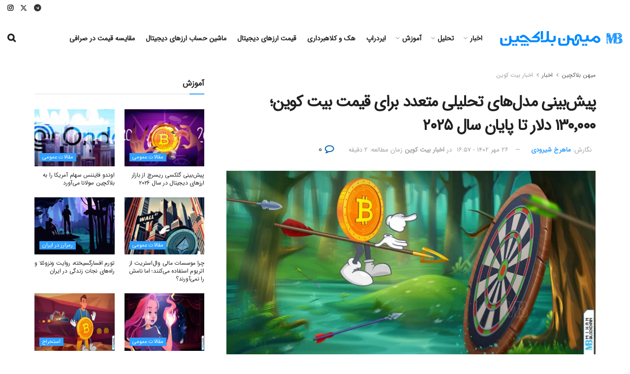

--- FILE ---
content_type: text/html; charset=UTF-8
request_url: https://mihanblockchain.com/forecasting-multiple-analytical-models-for-bitcoin-price-130k-by-end-of-2025/
body_size: 51288
content:
<!doctype html>
<!--[if lt IE 7]> <html class="no-js lt-ie9 lt-ie8 lt-ie7" dir="rtl" lang="fa-IR" prefix="og: https://ogp.me/ns#"> <![endif]-->
<!--[if IE 7]>    <html class="no-js lt-ie9 lt-ie8" dir="rtl" lang="fa-IR" prefix="og: https://ogp.me/ns#"> <![endif]-->
<!--[if IE 8]>    <html class="no-js lt-ie9" dir="rtl" lang="fa-IR" prefix="og: https://ogp.me/ns#"> <![endif]-->
<!--[if IE 9]>    <html class="no-js lt-ie10" dir="rtl" lang="fa-IR" prefix="og: https://ogp.me/ns#"> <![endif]-->
<!--[if gt IE 8]><!--> <html class="no-js" dir="rtl" lang="fa-IR" prefix="og: https://ogp.me/ns#"> <!--<![endif]-->
<head>
    <meta http-equiv="Content-Type" content="text/html; charset=UTF-8" />
    <meta name='viewport' content='width=device-width, initial-scale=1, user-scalable=yes' />
    <link rel="profile" href="https://gmpg.org/xfn/11" />
    <link rel="pingback" href="https://mihanblockchain.com/xmlrpc.php" />
    	<style>img:is([sizes="auto" i], [sizes^="auto," i]) { contain-intrinsic-size: 3000px 1500px }</style>
	<meta property="og:type" content="article">
<meta property="og:title" content="">
<meta property="og:site_name" content="میهن بلاکچین">
<meta property="og:description" content="مدل‌های تحلیلی برای قیمت بیت کوین به هدف ۱۳۰ هزار دلاری پس از هاوینگ آن اشاره دارند. بر اساس این">
<meta property="og:url" content="https://mihanblockchain.com/forecasting-multiple-analytical-models-for-bitcoin-price-130k-by-end-of-2025/">
<meta property="og:locale" content="fa_IR">
<meta property="og:image" content="https://mihanblockchain.com/wp-content/uploads/2023/08/how-significant-is-it-that-robinhood-accumulated-3b-in-bitcoin-over-three-months.jpg">
<meta property="og:image:height" content="616">
<meta property="og:image:width" content="1200">
<meta property="article:published_time" content="2023-10-18T16:57:36+03:30">
<meta property="article:modified_time" content="2023-10-18T16:58:29+03:30">
<meta property="article:section" content="اخبار بیت کوین">
<meta property="article:tag" content="ارز دیجیتال">
<meta property="article:tag" content="بیت کوین">
<meta property="article:tag" content="پیش بینی بازار">
<meta name="twitter:card" content="summary_large_image">
<meta name="twitter:title" content="پیش‌بینی مدل‌های تحلیلی متعدد برای قیمت بیت کوین؛ ۱۳۰٬۰۰۰ دلار تا پایان سال ۲۰۲۵">
<meta name="twitter:description" content="مدل‌های تحلیلی برای قیمت بیت کوین به هدف ۱۳۰ هزار دلاری پس از هاوینگ آن اشاره دارند. بر اساس این">
<meta name="twitter:url" content="https://mihanblockchain.com/forecasting-multiple-analytical-models-for-bitcoin-price-130k-by-end-of-2025/">
<meta name="twitter:site" content="">
<meta name="twitter:image" content="https://mihanblockchain.com/wp-content/uploads/2023/08/how-significant-is-it-that-robinhood-accumulated-3b-in-bitcoin-over-three-months.jpg">
<meta name="twitter:image:width" content="1200">
<meta name="twitter:image:height" content="616">
			<script type="text/javascript">
			  var jnews_ajax_url = '/?ajax-request=jnews'
			</script>
			<script type="text/javascript">;window.jnews=window.jnews||{},window.jnews.library=window.jnews.library||{},window.jnews.library=function(){"use strict";var e=this;e.win=window,e.doc=document,e.noop=function(){},e.globalBody=e.doc.getElementsByTagName("body")[0],e.globalBody=e.globalBody?e.globalBody:e.doc,e.win.jnewsDataStorage=e.win.jnewsDataStorage||{_storage:new WeakMap,put:function(e,t,n){this._storage.has(e)||this._storage.set(e,new Map),this._storage.get(e).set(t,n)},get:function(e,t){return this._storage.get(e).get(t)},has:function(e,t){return this._storage.has(e)&&this._storage.get(e).has(t)},remove:function(e,t){var n=this._storage.get(e).delete(t);return 0===!this._storage.get(e).size&&this._storage.delete(e),n}},e.windowWidth=function(){return e.win.innerWidth||e.docEl.clientWidth||e.globalBody.clientWidth},e.windowHeight=function(){return e.win.innerHeight||e.docEl.clientHeight||e.globalBody.clientHeight},e.requestAnimationFrame=e.win.requestAnimationFrame||e.win.webkitRequestAnimationFrame||e.win.mozRequestAnimationFrame||e.win.msRequestAnimationFrame||window.oRequestAnimationFrame||function(e){return setTimeout(e,1e3/60)},e.cancelAnimationFrame=e.win.cancelAnimationFrame||e.win.webkitCancelAnimationFrame||e.win.webkitCancelRequestAnimationFrame||e.win.mozCancelAnimationFrame||e.win.msCancelRequestAnimationFrame||e.win.oCancelRequestAnimationFrame||function(e){clearTimeout(e)},e.classListSupport="classList"in document.createElement("_"),e.hasClass=e.classListSupport?function(e,t){return e.classList.contains(t)}:function(e,t){return e.className.indexOf(t)>=0},e.addClass=e.classListSupport?function(t,n){e.hasClass(t,n)||t.classList.add(n)}:function(t,n){e.hasClass(t,n)||(t.className+=" "+n)},e.removeClass=e.classListSupport?function(t,n){e.hasClass(t,n)&&t.classList.remove(n)}:function(t,n){e.hasClass(t,n)&&(t.className=t.className.replace(n,""))},e.objKeys=function(e){var t=[];for(var n in e)Object.prototype.hasOwnProperty.call(e,n)&&t.push(n);return t},e.isObjectSame=function(e,t){var n=!0;return JSON.stringify(e)!==JSON.stringify(t)&&(n=!1),n},e.extend=function(){for(var e,t,n,o=arguments[0]||{},i=1,a=arguments.length;i<a;i++)if(null!==(e=arguments[i]))for(t in e)o!==(n=e[t])&&void 0!==n&&(o[t]=n);return o},e.dataStorage=e.win.jnewsDataStorage,e.isVisible=function(e){return 0!==e.offsetWidth&&0!==e.offsetHeight||e.getBoundingClientRect().length},e.getHeight=function(e){return e.offsetHeight||e.clientHeight||e.getBoundingClientRect().height},e.getWidth=function(e){return e.offsetWidth||e.clientWidth||e.getBoundingClientRect().width},e.supportsPassive=!1;try{var t=Object.defineProperty({},"passive",{get:function(){e.supportsPassive=!0}});"createEvent"in e.doc?e.win.addEventListener("test",null,t):"fireEvent"in e.doc&&e.win.attachEvent("test",null)}catch(e){}e.passiveOption=!!e.supportsPassive&&{passive:!0},e.setStorage=function(e,t){e="jnews-"+e;var n={expired:Math.floor(((new Date).getTime()+432e5)/1e3)};t=Object.assign(n,t);localStorage.setItem(e,JSON.stringify(t))},e.getStorage=function(e){e="jnews-"+e;var t=localStorage.getItem(e);return null!==t&&0<t.length?JSON.parse(localStorage.getItem(e)):{}},e.expiredStorage=function(){var t,n="jnews-";for(var o in localStorage)o.indexOf(n)>-1&&"undefined"!==(t=e.getStorage(o.replace(n,""))).expired&&t.expired<Math.floor((new Date).getTime()/1e3)&&localStorage.removeItem(o)},e.addEvents=function(t,n,o){for(var i in n){var a=["touchstart","touchmove"].indexOf(i)>=0&&!o&&e.passiveOption;"createEvent"in e.doc?t.addEventListener(i,n[i],a):"fireEvent"in e.doc&&t.attachEvent("on"+i,n[i])}},e.removeEvents=function(t,n){for(var o in n)"createEvent"in e.doc?t.removeEventListener(o,n[o]):"fireEvent"in e.doc&&t.detachEvent("on"+o,n[o])},e.triggerEvents=function(t,n,o){var i;o=o||{detail:null};return"createEvent"in e.doc?(!(i=e.doc.createEvent("CustomEvent")||new CustomEvent(n)).initCustomEvent||i.initCustomEvent(n,!0,!1,o),void t.dispatchEvent(i)):"fireEvent"in e.doc?((i=e.doc.createEventObject()).eventType=n,void t.fireEvent("on"+i.eventType,i)):void 0},e.getParents=function(t,n){void 0===n&&(n=e.doc);for(var o=[],i=t.parentNode,a=!1;!a;)if(i){var r=i;r.querySelectorAll(n).length?a=!0:(o.push(r),i=r.parentNode)}else o=[],a=!0;return o},e.forEach=function(e,t,n){for(var o=0,i=e.length;o<i;o++)t.call(n,e[o],o)},e.getText=function(e){return e.innerText||e.textContent},e.setText=function(e,t){var n="object"==typeof t?t.innerText||t.textContent:t;e.innerText&&(e.innerText=n),e.textContent&&(e.textContent=n)},e.httpBuildQuery=function(t){return e.objKeys(t).reduce(function t(n){var o=arguments.length>1&&void 0!==arguments[1]?arguments[1]:null;return function(i,a){var r=n[a];a=encodeURIComponent(a);var s=o?"".concat(o,"[").concat(a,"]"):a;return null==r||"function"==typeof r?(i.push("".concat(s,"=")),i):["number","boolean","string"].includes(typeof r)?(i.push("".concat(s,"=").concat(encodeURIComponent(r))),i):(i.push(e.objKeys(r).reduce(t(r,s),[]).join("&")),i)}}(t),[]).join("&")},e.get=function(t,n,o,i){return o="function"==typeof o?o:e.noop,e.ajax("GET",t,n,o,i)},e.post=function(t,n,o,i){return o="function"==typeof o?o:e.noop,e.ajax("POST",t,n,o,i)},e.ajax=function(t,n,o,i,a){var r=new XMLHttpRequest,s=n,c=e.httpBuildQuery(o);if(t=-1!=["GET","POST"].indexOf(t)?t:"GET",r.open(t,s+("GET"==t?"?"+c:""),!0),"POST"==t&&r.setRequestHeader("Content-type","application/x-www-form-urlencoded"),r.setRequestHeader("X-Requested-With","XMLHttpRequest"),r.onreadystatechange=function(){4===r.readyState&&200<=r.status&&300>r.status&&"function"==typeof i&&i.call(void 0,r.response)},void 0!==a&&!a){return{xhr:r,send:function(){r.send("POST"==t?c:null)}}}return r.send("POST"==t?c:null),{xhr:r}},e.scrollTo=function(t,n,o){function i(e,t,n){this.start=this.position(),this.change=e-this.start,this.currentTime=0,this.increment=20,this.duration=void 0===n?500:n,this.callback=t,this.finish=!1,this.animateScroll()}return Math.easeInOutQuad=function(e,t,n,o){return(e/=o/2)<1?n/2*e*e+t:-n/2*(--e*(e-2)-1)+t},i.prototype.stop=function(){this.finish=!0},i.prototype.move=function(t){e.doc.documentElement.scrollTop=t,e.globalBody.parentNode.scrollTop=t,e.globalBody.scrollTop=t},i.prototype.position=function(){return e.doc.documentElement.scrollTop||e.globalBody.parentNode.scrollTop||e.globalBody.scrollTop},i.prototype.animateScroll=function(){this.currentTime+=this.increment;var t=Math.easeInOutQuad(this.currentTime,this.start,this.change,this.duration);this.move(t),this.currentTime<this.duration&&!this.finish?e.requestAnimationFrame.call(e.win,this.animateScroll.bind(this)):this.callback&&"function"==typeof this.callback&&this.callback()},new i(t,n,o)},e.unwrap=function(t){var n,o=t;e.forEach(t,(function(e,t){n?n+=e:n=e})),o.replaceWith(n)},e.performance={start:function(e){performance.mark(e+"Start")},stop:function(e){performance.mark(e+"End"),performance.measure(e,e+"Start",e+"End")}},e.fps=function(){var t=0,n=0,o=0;!function(){var i=t=0,a=0,r=0,s=document.getElementById("fpsTable"),c=function(t){void 0===document.getElementsByTagName("body")[0]?e.requestAnimationFrame.call(e.win,(function(){c(t)})):document.getElementsByTagName("body")[0].appendChild(t)};null===s&&((s=document.createElement("div")).style.position="fixed",s.style.top="120px",s.style.left="10px",s.style.width="100px",s.style.height="20px",s.style.border="1px solid black",s.style.fontSize="11px",s.style.zIndex="100000",s.style.backgroundColor="white",s.id="fpsTable",c(s));var l=function(){o++,n=Date.now(),(a=(o/(r=(n-t)/1e3)).toPrecision(2))!=i&&(i=a,s.innerHTML=i+"fps"),1<r&&(t=n,o=0),e.requestAnimationFrame.call(e.win,l)};l()}()},e.instr=function(e,t){for(var n=0;n<t.length;n++)if(-1!==e.toLowerCase().indexOf(t[n].toLowerCase()))return!0},e.winLoad=function(t,n){function o(o){if("complete"===e.doc.readyState||"interactive"===e.doc.readyState)return!o||n?setTimeout(t,n||1):t(o),1}o()||e.addEvents(e.win,{load:o})},e.docReady=function(t,n){function o(o){if("complete"===e.doc.readyState||"interactive"===e.doc.readyState)return!o||n?setTimeout(t,n||1):t(o),1}o()||e.addEvents(e.doc,{DOMContentLoaded:o})},e.fireOnce=function(){e.docReady((function(){e.assets=e.assets||[],e.assets.length&&(e.boot(),e.load_assets())}),50)},e.boot=function(){e.length&&e.doc.querySelectorAll("style[media]").forEach((function(e){"not all"==e.getAttribute("media")&&e.removeAttribute("media")}))},e.create_js=function(t,n){var o=e.doc.createElement("script");switch(o.setAttribute("src",t),n){case"defer":o.setAttribute("defer",!0);break;case"async":o.setAttribute("async",!0);break;case"deferasync":o.setAttribute("defer",!0),o.setAttribute("async",!0)}e.globalBody.appendChild(o)},e.load_assets=function(){"object"==typeof e.assets&&e.forEach(e.assets.slice(0),(function(t,n){var o="";t.defer&&(o+="defer"),t.async&&(o+="async"),e.create_js(t.url,o);var i=e.assets.indexOf(t);i>-1&&e.assets.splice(i,1)})),e.assets=jnewsoption.au_scripts=window.jnewsads=[]},e.setCookie=function(e,t,n){var o="";if(n){var i=new Date;i.setTime(i.getTime()+24*n*60*60*1e3),o="; expires="+i.toUTCString()}document.cookie=e+"="+(t||"")+o+"; path=/"},e.getCookie=function(e){for(var t=e+"=",n=document.cookie.split(";"),o=0;o<n.length;o++){for(var i=n[o];" "==i.charAt(0);)i=i.substring(1,i.length);if(0==i.indexOf(t))return i.substring(t.length,i.length)}return null},e.eraseCookie=function(e){document.cookie=e+"=; Path=/; Expires=Thu, 01 Jan 1970 00:00:01 GMT;"},e.docReady((function(){e.globalBody=e.globalBody==e.doc?e.doc.getElementsByTagName("body")[0]:e.globalBody,e.globalBody=e.globalBody?e.globalBody:e.doc})),e.winLoad((function(){e.winLoad((function(){var t=!1;if(void 0!==window.jnewsadmin)if(void 0!==window.file_version_checker){var n=e.objKeys(window.file_version_checker);n.length?n.forEach((function(e){t||"10.0.4"===window.file_version_checker[e]||(t=!0)})):t=!0}else t=!0;t&&(window.jnewsHelper.getMessage(),window.jnewsHelper.getNotice())}),2500)}))},window.jnews.library=new window.jnews.library;</script>
<!-- بهینه‌سازی موتور جستجو توسط Rank Math PRO - https://rankmath.com/ -->
<title>پیش‌بینی مدل‌های تحلیلی متعدد برای قیمت بیت کوین؛ ۱۳۰٬۰۰۰ دلار تا پایان سال ۲۰۲۵ - میهن بلاکچین</title><link rel="stylesheet" href="https://mihanblockchain.com/wp-content/cache/min/1/9cba5f2d7579bf541cd04113cdd5788b.css" media="all" data-minify="1" />
<meta name="description" content="بر اساس مدل‌های تحلیلی متعدد برای قیمت بیت کوین هدف ۱۳۰ هزار دلاری پس از هاوینگ آن تا پایان سال ۲۰۲۵ محتمل خواهد بود."/>
<meta name="robots" content="follow, index, max-snippet:-1, max-video-preview:-1, max-image-preview:large"/>
<link rel="canonical" href="https://mihanblockchain.com/forecasting-multiple-analytical-models-for-bitcoin-price-130k-by-end-of-2025/" />
<meta property="og:locale" content="fa_IR" />
<meta property="og:type" content="article" />
<meta property="og:title" content="پیش‌بینی مدل‌های تحلیلی متعدد برای قیمت بیت کوین؛ ۱۳۰٬۰۰۰ دلار تا پایان سال ۲۰۲۵ - میهن بلاکچین" />
<meta property="og:description" content="بر اساس مدل‌های تحلیلی متعدد برای قیمت بیت کوین هدف ۱۳۰ هزار دلاری پس از هاوینگ آن تا پایان سال ۲۰۲۵ محتمل خواهد بود." />
<meta property="og:url" content="https://mihanblockchain.com/forecasting-multiple-analytical-models-for-bitcoin-price-130k-by-end-of-2025/" />
<meta property="og:site_name" content="میهن بلاکچین" />
<meta property="article:tag" content="ارز دیجیتال" />
<meta property="article:tag" content="بیت کوین" />
<meta property="article:tag" content="پیش بینی بازار" />
<meta property="article:section" content="اخبار بیت کوین" />
<meta property="og:updated_time" content="2023-10-18T16:58:29+03:30" />
<meta property="og:image" content="https://mihanblockchain.com/wp-content/uploads/2023/08/how-significant-is-it-that-robinhood-accumulated-3b-in-bitcoin-over-three-months.jpg" />
<meta property="og:image:secure_url" content="https://mihanblockchain.com/wp-content/uploads/2023/08/how-significant-is-it-that-robinhood-accumulated-3b-in-bitcoin-over-three-months.jpg" />
<meta property="og:image:width" content="1200" />
<meta property="og:image:height" content="616" />
<meta property="og:image:alt" content="رابین هود بیت کوین" />
<meta property="og:image:type" content="image/jpeg" />
<meta name="twitter:card" content="summary_large_image" />
<meta name="twitter:title" content="پیش‌بینی مدل‌های تحلیلی متعدد برای قیمت بیت کوین؛ ۱۳۰٬۰۰۰ دلار تا پایان سال ۲۰۲۵ - میهن بلاکچین" />
<meta name="twitter:description" content="بر اساس مدل‌های تحلیلی متعدد برای قیمت بیت کوین هدف ۱۳۰ هزار دلاری پس از هاوینگ آن تا پایان سال ۲۰۲۵ محتمل خواهد بود." />
<meta name="twitter:image" content="https://mihanblockchain.com/wp-content/uploads/2023/08/how-significant-is-it-that-robinhood-accumulated-3b-in-bitcoin-over-three-months.jpg" />
<meta name="twitter:label1" content="نویسنده" />
<meta name="twitter:data1" content="ماهرخ شیرودی" />
<meta name="twitter:label2" content="زمان خواندن" />
<meta name="twitter:data2" content="3 دقیقه" />
<script type="application/ld+json" class="rank-math-schema-pro">{"@context":"https://schema.org","@graph":[{"articleSection":"\u0627\u062e\u0628\u0627\u0631 \u0628\u06cc\u062a \u06a9\u0648\u06cc\u0646","headline":"\u067e\u06cc\u0634\u200c\u0628\u06cc\u0646\u06cc \u0645\u062f\u0644\u200c\u0647\u0627\u06cc \u062a\u062d\u0644\u06cc\u0644\u06cc \u0645\u062a\u0639\u062f\u062f \u0628\u0631\u0627\u06cc \u0642\u06cc\u0645\u062a \u0628\u06cc\u062a \u06a9\u0648\u06cc\u0646\u061b \u06f1\u06f3\u06f0\u066c\u06f0\u06f0\u06f0 \u062f\u0644\u0627\u0631 \u062a\u0627 \u067e\u0627\u06cc\u0627\u0646 \u0633\u0627\u0644 \u06f2\u06f0\u06f2\u06f5 - \u0645\u06cc\u0647\u0646 \u0628\u0644\u0627\u06a9\u0686\u06cc\u0646","description":"\u0628\u0631 \u0627\u0633\u0627\u0633 \u0645\u062f\u0644\u200c\u0647\u0627\u06cc \u062a\u062d\u0644\u06cc\u0644\u06cc \u0645\u062a\u0639\u062f\u062f \u0628\u0631\u0627\u06cc \u0642\u06cc\u0645\u062a \u0628\u06cc\u062a \u06a9\u0648\u06cc\u0646 \u0647\u062f\u0641 \u06f1\u06f3\u06f0 \u0647\u0632\u0627\u0631 \u062f\u0644\u0627\u0631\u06cc \u067e\u0633 \u0627\u0632 \u0647\u0627\u0648\u06cc\u0646\u06af \u0622\u0646 \u062a\u0627 \u067e\u0627\u06cc\u0627\u0646 \u0633\u0627\u0644 \u06f2\u06f0\u06f2\u06f5 \u0645\u062d\u062a\u0645\u0644 \u062e\u0648\u0627\u0647\u062f \u0628\u0648\u062f.","keywords":"\u0642\u06cc\u0645\u062a \u0628\u06cc\u062a \u06a9\u0648\u06cc\u0646","@type":"NewsArticle","author":{"@type":"Person","name":"\u0645\u0627\u0647\u0631\u062e \u0634\u06cc\u0631\u0648\u062f\u06cc"},"datePublished":"2023-10-18T16:57:36+03:30","dateModified":"2023-10-18T16:58:29+03:30","image":{"@id":"https://mihanblockchain.com/wp-content/uploads/2023/08/how-significant-is-it-that-robinhood-accumulated-3b-in-bitcoin-over-three-months.jpg"},"copyrightYear":"1402","name":"\u067e\u06cc\u0634\u200c\u0628\u06cc\u0646\u06cc \u0645\u062f\u0644\u200c\u0647\u0627\u06cc \u062a\u062d\u0644\u06cc\u0644\u06cc \u0645\u062a\u0639\u062f\u062f \u0628\u0631\u0627\u06cc \u0642\u06cc\u0645\u062a \u0628\u06cc\u062a \u06a9\u0648\u06cc\u0646\u061b \u06f1\u06f3\u06f0\u066c\u06f0\u06f0\u06f0 \u062f\u0644\u0627\u0631 \u062a\u0627 \u067e\u0627\u06cc\u0627\u0646 \u0633\u0627\u0644 \u06f2\u06f0\u06f2\u06f5 - \u0645\u06cc\u0647\u0646 \u0628\u0644\u0627\u06a9\u0686\u06cc\u0646","@id":"https://mihanblockchain.com/forecasting-multiple-analytical-models-for-bitcoin-price-130k-by-end-of-2025/#schema-1482366","isPartOf":{"@id":"https://mihanblockchain.com/forecasting-multiple-analytical-models-for-bitcoin-price-130k-by-end-of-2025/#webpage"},"publisher":{"@id":"https://mihanblockchain.com/#person"},"inLanguage":"fa-IR","mainEntityOfPage":{"@id":"https://mihanblockchain.com/forecasting-multiple-analytical-models-for-bitcoin-price-130k-by-end-of-2025/#webpage"}},{"@type":["Organization","Person"],"@id":"https://mihanblockchain.com/#person","name":"\u0645\u06cc\u0647\u0646 \u0628\u0644\u0627\u06a9\u0686\u06cc\u0646","url":"https://mihanblockchain.com"},{"@type":"WebSite","@id":"https://mihanblockchain.com/#website","url":"https://mihanblockchain.com","name":"\u0645\u06cc\u0647\u0646 \u0628\u0644\u0627\u06a9\u0686\u06cc\u0646","publisher":{"@id":"https://mihanblockchain.com/#person"},"inLanguage":"fa-IR"},{"@type":"ImageObject","@id":"https://mihanblockchain.com/wp-content/uploads/2023/08/how-significant-is-it-that-robinhood-accumulated-3b-in-bitcoin-over-three-months.jpg","url":"https://mihanblockchain.com/wp-content/uploads/2023/08/how-significant-is-it-that-robinhood-accumulated-3b-in-bitcoin-over-three-months.jpg","width":"1200","height":"616","caption":"\u0631\u0627\u0628\u06cc\u0646 \u0647\u0648\u062f \u0628\u06cc\u062a \u06a9\u0648\u06cc\u0646","inLanguage":"fa-IR"},{"@type":"BreadcrumbList","@id":"https://mihanblockchain.com/forecasting-multiple-analytical-models-for-bitcoin-price-130k-by-end-of-2025/#breadcrumb","itemListElement":[{"@type":"ListItem","position":"1","item":{"@id":"https://mihanblockchain.com","name":"\u0645\u06cc\u0647\u0646 \u0628\u0644\u0627\u06a9\u0686\u06cc\u0646"}},{"@type":"ListItem","position":"2","item":{"@id":"https://mihanblockchain.com/category/news/","name":"\u0627\u062e\u0628\u0627\u0631"}},{"@type":"ListItem","position":"3","item":{"@id":"https://mihanblockchain.com/category/news/bitcoin/","name":"\u0627\u062e\u0628\u0627\u0631 \u0628\u06cc\u062a \u06a9\u0648\u06cc\u0646"}},{"@type":"ListItem","position":"4","item":{"@id":"https://mihanblockchain.com/forecasting-multiple-analytical-models-for-bitcoin-price-130k-by-end-of-2025/","name":"\u067e\u06cc\u0634\u200c\u0628\u06cc\u0646\u06cc \u0645\u062f\u0644\u200c\u0647\u0627\u06cc \u062a\u062d\u0644\u06cc\u0644\u06cc \u0645\u062a\u0639\u062f\u062f \u0628\u0631\u0627\u06cc \u0642\u06cc\u0645\u062a \u0628\u06cc\u062a \u06a9\u0648\u06cc\u0646\u061b \u06f1\u06f3\u06f0\u066c\u06f0\u06f0\u06f0 \u062f\u0644\u0627\u0631 \u062a\u0627 \u067e\u0627\u06cc\u0627\u0646 \u0633\u0627\u0644 \u06f2\u06f0\u06f2\u06f5"}}]},{"@type":"WebPage","@id":"https://mihanblockchain.com/forecasting-multiple-analytical-models-for-bitcoin-price-130k-by-end-of-2025/#webpage","url":"https://mihanblockchain.com/forecasting-multiple-analytical-models-for-bitcoin-price-130k-by-end-of-2025/","name":"\u067e\u06cc\u0634\u200c\u0628\u06cc\u0646\u06cc \u0645\u062f\u0644\u200c\u0647\u0627\u06cc \u062a\u062d\u0644\u06cc\u0644\u06cc \u0645\u062a\u0639\u062f\u062f \u0628\u0631\u0627\u06cc \u0642\u06cc\u0645\u062a \u0628\u06cc\u062a \u06a9\u0648\u06cc\u0646\u061b \u06f1\u06f3\u06f0\u066c\u06f0\u06f0\u06f0 \u062f\u0644\u0627\u0631 \u062a\u0627 \u067e\u0627\u06cc\u0627\u0646 \u0633\u0627\u0644 \u06f2\u06f0\u06f2\u06f5 - \u0645\u06cc\u0647\u0646 \u0628\u0644\u0627\u06a9\u0686\u06cc\u0646","datePublished":"2023-10-18T16:57:36+03:30","dateModified":"2023-10-18T16:58:29+03:30","isPartOf":{"@id":"https://mihanblockchain.com/#website"},"primaryImageOfPage":{"@id":"https://mihanblockchain.com/wp-content/uploads/2023/08/how-significant-is-it-that-robinhood-accumulated-3b-in-bitcoin-over-three-months.jpg"},"inLanguage":"fa-IR","breadcrumb":{"@id":"https://mihanblockchain.com/forecasting-multiple-analytical-models-for-bitcoin-price-130k-by-end-of-2025/#breadcrumb"}}]}</script>
<!-- /افزونه سئو ورپرس Rank Math -->

<link rel='dns-prefetch' href='//www.google.com' />
<link rel='dns-prefetch' href='//www.googletagmanager.com' />
<link rel='dns-prefetch' href='//cdnjs.cloudflare.com' />
<link rel='dns-prefetch' href='//fonts.googleapis.com' />
<link rel='dns-prefetch' href='//www.google-analytics.com' />
<link rel='dns-prefetch' href='//static.cloudflareinsights.com' />
<link rel='dns-prefetch' href='//ajax.cloudflare.com' />
<link rel="alternate" type="application/rss+xml" title="میهن بلاکچین &raquo; خوراک" href="https://mihanblockchain.com/feed/" />
<link rel="alternate" type="application/rss+xml" title="میهن بلاکچین &raquo; خوراک دیدگاه‌ها" href="https://mihanblockchain.com/comments/feed/" />
<link rel="alternate" type="application/rss+xml" title="میهن بلاکچین &raquo; پیش‌بینی مدل‌های تحلیلی متعدد برای قیمت بیت کوین؛ ۱۳۰٬۰۰۰ دلار تا پایان سال ۲۰۲۵ خوراک دیدگاه‌ها" href="https://mihanblockchain.com/forecasting-multiple-analytical-models-for-bitcoin-price-130k-by-end-of-2025/feed/" />
<style id='wp-emoji-styles-inline-css' type='text/css'>

	img.wp-smiley, img.emoji {
		display: inline !important;
		border: none !important;
		box-shadow: none !important;
		height: 1em !important;
		width: 1em !important;
		margin: 0 0.07em !important;
		vertical-align: -0.1em !important;
		background: none !important;
		padding: 0 !important;
	}
</style>

<style id='co-authors-plus-coauthors-style-inline-css' type='text/css'>
.wp-block-co-authors-plus-coauthors.is-layout-flow [class*=wp-block-co-authors-plus]{display:inline}

</style>
<style id='co-authors-plus-avatar-style-inline-css' type='text/css'>
.wp-block-co-authors-plus-avatar :where(img){height:auto;max-width:100%;vertical-align:bottom}.wp-block-co-authors-plus-coauthors.is-layout-flow .wp-block-co-authors-plus-avatar :where(img){vertical-align:middle}.wp-block-co-authors-plus-avatar:is(.alignleft,.alignright){display:table}.wp-block-co-authors-plus-avatar.aligncenter{display:table;margin-inline:auto}

</style>
<style id='co-authors-plus-image-style-inline-css' type='text/css'>
.wp-block-co-authors-plus-image{margin-bottom:0}.wp-block-co-authors-plus-image :where(img){height:auto;max-width:100%;vertical-align:bottom}.wp-block-co-authors-plus-coauthors.is-layout-flow .wp-block-co-authors-plus-image :where(img){vertical-align:middle}.wp-block-co-authors-plus-image:is(.alignfull,.alignwide) :where(img){width:100%}.wp-block-co-authors-plus-image:is(.alignleft,.alignright){display:table}.wp-block-co-authors-plus-image.aligncenter{display:table;margin-inline:auto}

</style>
<style id='wpsh-blocks-aparat-style-inline-css' type='text/css'>
.h_iframe-aparat_embed_frame{position:relative}.h_iframe-aparat_embed_frame .ratio{display:block;width:100%;height:auto}.h_iframe-aparat_embed_frame iframe{position:absolute;top:0;left:0;width:100%;height:100%}.wpsh-blocks_aparat{width:100%;clear:both;overflow:auto;display:block;position:relative;padding:30px 0}.wpsh-blocks_aparat_align_center .h_iframe-aparat_embed_frame{margin:0 auto}.wpsh-blocks_aparat_align_left .h_iframe-aparat_embed_frame{margin-right:30%}.wpsh-blocks_aparat_size_small .h_iframe-aparat_embed_frame{max-width:420px}.wpsh-blocks_aparat_size_big .h_iframe-aparat_embed_frame{max-width:720px}

</style>
<style id='wpsh-blocks-justify-style-inline-css' type='text/css'>
.wp-block-wpsh-blocks-justify,.wpsh-blocks_justify{text-align:justify !important}.wpsh-blocks_justify_ltr{direction:ltr !important}.wpsh-blocks_justify_rtl{direction:rtl !important}

</style>
<style id='wpsh-blocks-shamsi-style-inline-css' type='text/css'>
.wpsh-blocks_shamsi_align_center{text-align:center !important}.wpsh-blocks_shamsi_align_right{text-align:right !important}.wpsh-blocks_shamsi_align_left{text-align:left !important}

</style>
<style id='classic-theme-styles-inline-css' type='text/css'>
/*! This file is auto-generated */
.wp-block-button__link{color:#fff;background-color:#32373c;border-radius:9999px;box-shadow:none;text-decoration:none;padding:calc(.667em + 2px) calc(1.333em + 2px);font-size:1.125em}.wp-block-file__button{background:#32373c;color:#fff;text-decoration:none}
</style>
<style id='global-styles-inline-css' type='text/css'>
:root{--wp--preset--aspect-ratio--square: 1;--wp--preset--aspect-ratio--4-3: 4/3;--wp--preset--aspect-ratio--3-4: 3/4;--wp--preset--aspect-ratio--3-2: 3/2;--wp--preset--aspect-ratio--2-3: 2/3;--wp--preset--aspect-ratio--16-9: 16/9;--wp--preset--aspect-ratio--9-16: 9/16;--wp--preset--color--black: #000000;--wp--preset--color--cyan-bluish-gray: #abb8c3;--wp--preset--color--white: #ffffff;--wp--preset--color--pale-pink: #f78da7;--wp--preset--color--vivid-red: #cf2e2e;--wp--preset--color--luminous-vivid-orange: #ff6900;--wp--preset--color--luminous-vivid-amber: #fcb900;--wp--preset--color--light-green-cyan: #7bdcb5;--wp--preset--color--vivid-green-cyan: #00d084;--wp--preset--color--pale-cyan-blue: #8ed1fc;--wp--preset--color--vivid-cyan-blue: #0693e3;--wp--preset--color--vivid-purple: #9b51e0;--wp--preset--gradient--vivid-cyan-blue-to-vivid-purple: linear-gradient(135deg,rgba(6,147,227,1) 0%,rgb(155,81,224) 100%);--wp--preset--gradient--light-green-cyan-to-vivid-green-cyan: linear-gradient(135deg,rgb(122,220,180) 0%,rgb(0,208,130) 100%);--wp--preset--gradient--luminous-vivid-amber-to-luminous-vivid-orange: linear-gradient(135deg,rgba(252,185,0,1) 0%,rgba(255,105,0,1) 100%);--wp--preset--gradient--luminous-vivid-orange-to-vivid-red: linear-gradient(135deg,rgba(255,105,0,1) 0%,rgb(207,46,46) 100%);--wp--preset--gradient--very-light-gray-to-cyan-bluish-gray: linear-gradient(135deg,rgb(238,238,238) 0%,rgb(169,184,195) 100%);--wp--preset--gradient--cool-to-warm-spectrum: linear-gradient(135deg,rgb(74,234,220) 0%,rgb(151,120,209) 20%,rgb(207,42,186) 40%,rgb(238,44,130) 60%,rgb(251,105,98) 80%,rgb(254,248,76) 100%);--wp--preset--gradient--blush-light-purple: linear-gradient(135deg,rgb(255,206,236) 0%,rgb(152,150,240) 100%);--wp--preset--gradient--blush-bordeaux: linear-gradient(135deg,rgb(254,205,165) 0%,rgb(254,45,45) 50%,rgb(107,0,62) 100%);--wp--preset--gradient--luminous-dusk: linear-gradient(135deg,rgb(255,203,112) 0%,rgb(199,81,192) 50%,rgb(65,88,208) 100%);--wp--preset--gradient--pale-ocean: linear-gradient(135deg,rgb(255,245,203) 0%,rgb(182,227,212) 50%,rgb(51,167,181) 100%);--wp--preset--gradient--electric-grass: linear-gradient(135deg,rgb(202,248,128) 0%,rgb(113,206,126) 100%);--wp--preset--gradient--midnight: linear-gradient(135deg,rgb(2,3,129) 0%,rgb(40,116,252) 100%);--wp--preset--font-size--small: 13px;--wp--preset--font-size--medium: 20px;--wp--preset--font-size--large: 36px;--wp--preset--font-size--x-large: 42px;--wp--preset--spacing--20: 0.44rem;--wp--preset--spacing--30: 0.67rem;--wp--preset--spacing--40: 1rem;--wp--preset--spacing--50: 1.5rem;--wp--preset--spacing--60: 2.25rem;--wp--preset--spacing--70: 3.38rem;--wp--preset--spacing--80: 5.06rem;--wp--preset--shadow--natural: 6px 6px 9px rgba(0, 0, 0, 0.2);--wp--preset--shadow--deep: 12px 12px 50px rgba(0, 0, 0, 0.4);--wp--preset--shadow--sharp: 6px 6px 0px rgba(0, 0, 0, 0.2);--wp--preset--shadow--outlined: 6px 6px 0px -3px rgba(255, 255, 255, 1), 6px 6px rgba(0, 0, 0, 1);--wp--preset--shadow--crisp: 6px 6px 0px rgba(0, 0, 0, 1);}:where(.is-layout-flex){gap: 0.5em;}:where(.is-layout-grid){gap: 0.5em;}body .is-layout-flex{display: flex;}.is-layout-flex{flex-wrap: wrap;align-items: center;}.is-layout-flex > :is(*, div){margin: 0;}body .is-layout-grid{display: grid;}.is-layout-grid > :is(*, div){margin: 0;}:where(.wp-block-columns.is-layout-flex){gap: 2em;}:where(.wp-block-columns.is-layout-grid){gap: 2em;}:where(.wp-block-post-template.is-layout-flex){gap: 1.25em;}:where(.wp-block-post-template.is-layout-grid){gap: 1.25em;}.has-black-color{color: var(--wp--preset--color--black) !important;}.has-cyan-bluish-gray-color{color: var(--wp--preset--color--cyan-bluish-gray) !important;}.has-white-color{color: var(--wp--preset--color--white) !important;}.has-pale-pink-color{color: var(--wp--preset--color--pale-pink) !important;}.has-vivid-red-color{color: var(--wp--preset--color--vivid-red) !important;}.has-luminous-vivid-orange-color{color: var(--wp--preset--color--luminous-vivid-orange) !important;}.has-luminous-vivid-amber-color{color: var(--wp--preset--color--luminous-vivid-amber) !important;}.has-light-green-cyan-color{color: var(--wp--preset--color--light-green-cyan) !important;}.has-vivid-green-cyan-color{color: var(--wp--preset--color--vivid-green-cyan) !important;}.has-pale-cyan-blue-color{color: var(--wp--preset--color--pale-cyan-blue) !important;}.has-vivid-cyan-blue-color{color: var(--wp--preset--color--vivid-cyan-blue) !important;}.has-vivid-purple-color{color: var(--wp--preset--color--vivid-purple) !important;}.has-black-background-color{background-color: var(--wp--preset--color--black) !important;}.has-cyan-bluish-gray-background-color{background-color: var(--wp--preset--color--cyan-bluish-gray) !important;}.has-white-background-color{background-color: var(--wp--preset--color--white) !important;}.has-pale-pink-background-color{background-color: var(--wp--preset--color--pale-pink) !important;}.has-vivid-red-background-color{background-color: var(--wp--preset--color--vivid-red) !important;}.has-luminous-vivid-orange-background-color{background-color: var(--wp--preset--color--luminous-vivid-orange) !important;}.has-luminous-vivid-amber-background-color{background-color: var(--wp--preset--color--luminous-vivid-amber) !important;}.has-light-green-cyan-background-color{background-color: var(--wp--preset--color--light-green-cyan) !important;}.has-vivid-green-cyan-background-color{background-color: var(--wp--preset--color--vivid-green-cyan) !important;}.has-pale-cyan-blue-background-color{background-color: var(--wp--preset--color--pale-cyan-blue) !important;}.has-vivid-cyan-blue-background-color{background-color: var(--wp--preset--color--vivid-cyan-blue) !important;}.has-vivid-purple-background-color{background-color: var(--wp--preset--color--vivid-purple) !important;}.has-black-border-color{border-color: var(--wp--preset--color--black) !important;}.has-cyan-bluish-gray-border-color{border-color: var(--wp--preset--color--cyan-bluish-gray) !important;}.has-white-border-color{border-color: var(--wp--preset--color--white) !important;}.has-pale-pink-border-color{border-color: var(--wp--preset--color--pale-pink) !important;}.has-vivid-red-border-color{border-color: var(--wp--preset--color--vivid-red) !important;}.has-luminous-vivid-orange-border-color{border-color: var(--wp--preset--color--luminous-vivid-orange) !important;}.has-luminous-vivid-amber-border-color{border-color: var(--wp--preset--color--luminous-vivid-amber) !important;}.has-light-green-cyan-border-color{border-color: var(--wp--preset--color--light-green-cyan) !important;}.has-vivid-green-cyan-border-color{border-color: var(--wp--preset--color--vivid-green-cyan) !important;}.has-pale-cyan-blue-border-color{border-color: var(--wp--preset--color--pale-cyan-blue) !important;}.has-vivid-cyan-blue-border-color{border-color: var(--wp--preset--color--vivid-cyan-blue) !important;}.has-vivid-purple-border-color{border-color: var(--wp--preset--color--vivid-purple) !important;}.has-vivid-cyan-blue-to-vivid-purple-gradient-background{background: var(--wp--preset--gradient--vivid-cyan-blue-to-vivid-purple) !important;}.has-light-green-cyan-to-vivid-green-cyan-gradient-background{background: var(--wp--preset--gradient--light-green-cyan-to-vivid-green-cyan) !important;}.has-luminous-vivid-amber-to-luminous-vivid-orange-gradient-background{background: var(--wp--preset--gradient--luminous-vivid-amber-to-luminous-vivid-orange) !important;}.has-luminous-vivid-orange-to-vivid-red-gradient-background{background: var(--wp--preset--gradient--luminous-vivid-orange-to-vivid-red) !important;}.has-very-light-gray-to-cyan-bluish-gray-gradient-background{background: var(--wp--preset--gradient--very-light-gray-to-cyan-bluish-gray) !important;}.has-cool-to-warm-spectrum-gradient-background{background: var(--wp--preset--gradient--cool-to-warm-spectrum) !important;}.has-blush-light-purple-gradient-background{background: var(--wp--preset--gradient--blush-light-purple) !important;}.has-blush-bordeaux-gradient-background{background: var(--wp--preset--gradient--blush-bordeaux) !important;}.has-luminous-dusk-gradient-background{background: var(--wp--preset--gradient--luminous-dusk) !important;}.has-pale-ocean-gradient-background{background: var(--wp--preset--gradient--pale-ocean) !important;}.has-electric-grass-gradient-background{background: var(--wp--preset--gradient--electric-grass) !important;}.has-midnight-gradient-background{background: var(--wp--preset--gradient--midnight) !important;}.has-small-font-size{font-size: var(--wp--preset--font-size--small) !important;}.has-medium-font-size{font-size: var(--wp--preset--font-size--medium) !important;}.has-large-font-size{font-size: var(--wp--preset--font-size--large) !important;}.has-x-large-font-size{font-size: var(--wp--preset--font-size--x-large) !important;}
:where(.wp-block-post-template.is-layout-flex){gap: 1.25em;}:where(.wp-block-post-template.is-layout-grid){gap: 1.25em;}
:where(.wp-block-columns.is-layout-flex){gap: 2em;}:where(.wp-block-columns.is-layout-grid){gap: 2em;}
:root :where(.wp-block-pullquote){font-size: 1.5em;line-height: 1.6;}
</style>





<style id='wpdiscuz-frontend-rtl-css-inline-css' type='text/css'>
 #wpdcom .wpd-blog-administrator .wpd-comment-label{color:#ffffff;background-color:#0071BD;border:none}#wpdcom .wpd-blog-administrator .wpd-comment-author, #wpdcom .wpd-blog-administrator .wpd-comment-author a{color:#0071BD}#wpdcom.wpd-layout-1 .wpd-comment .wpd-blog-administrator .wpd-avatar img{border-color:#0071BD}#wpdcom.wpd-layout-2 .wpd-comment.wpd-reply .wpd-comment-wrap.wpd-blog-administrator{border-right:3px solid #0071BD}#wpdcom.wpd-layout-2 .wpd-comment .wpd-blog-administrator .wpd-avatar img{border-bottom-color:#0071BD}#wpdcom.wpd-layout-3 .wpd-blog-administrator .wpd-comment-subheader{border-top:1px dashed #0071BD}#wpdcom.wpd-layout-3 .wpd-reply .wpd-blog-administrator .wpd-comment-right{border-right:1px solid #0071BD}#wpdcom .wpd-blog-author .wpd-comment-label{color:#ffffff;background-color:#0071BD;border:none}#wpdcom .wpd-blog-author .wpd-comment-author, #wpdcom .wpd-blog-author .wpd-comment-author a{color:#0071BD}#wpdcom.wpd-layout-1 .wpd-comment .wpd-blog-author .wpd-avatar img{border-color:#0071BD}#wpdcom.wpd-layout-2 .wpd-comment .wpd-blog-author .wpd-avatar img{border-bottom-color:#0071BD}#wpdcom.wpd-layout-3 .wpd-blog-author .wpd-comment-subheader{border-top:1px dashed #0071BD}#wpdcom.wpd-layout-3 .wpd-reply .wpd-blog-author .wpd-comment-right{border-right:1px solid #0071BD}#wpdcom .wpd-blog-contributor .wpd-comment-label{color:#ffffff;background-color:#0071BD;border:none}#wpdcom .wpd-blog-contributor .wpd-comment-author, #wpdcom .wpd-blog-contributor .wpd-comment-author a{color:#0071BD}#wpdcom.wpd-layout-1 .wpd-comment .wpd-blog-contributor .wpd-avatar img{border-color:#0071BD}#wpdcom.wpd-layout-2 .wpd-comment .wpd-blog-contributor .wpd-avatar img{border-bottom-color:#0071BD}#wpdcom.wpd-layout-3 .wpd-blog-contributor .wpd-comment-subheader{border-top:1px dashed #0071BD}#wpdcom.wpd-layout-3 .wpd-reply .wpd-blog-contributor .wpd-comment-right{border-right:1px solid #0071BD}#wpdcom .wpd-blog-editor .wpd-comment-label{color:#ffffff;background-color:#0071BD;border:none}#wpdcom .wpd-blog-editor .wpd-comment-author, #wpdcom .wpd-blog-editor .wpd-comment-author a{color:#0071BD}#wpdcom.wpd-layout-1 .wpd-comment .wpd-blog-editor .wpd-avatar img{border-color:#0071BD}#wpdcom.wpd-layout-2 .wpd-comment.wpd-reply .wpd-comment-wrap.wpd-blog-editor{border-right:3px solid #0071BD}#wpdcom.wpd-layout-2 .wpd-comment .wpd-blog-editor .wpd-avatar img{border-bottom-color:#0071BD}#wpdcom.wpd-layout-3 .wpd-blog-editor .wpd-comment-subheader{border-top:1px dashed #0071BD}#wpdcom.wpd-layout-3 .wpd-reply .wpd-blog-editor .wpd-comment-right{border-right:1px solid #0071BD}#wpdcom .wpd-blog-subscriber .wpd-comment-label{color:#ffffff;background-color:#0071BD;border:none}#wpdcom .wpd-blog-subscriber .wpd-comment-author, #wpdcom .wpd-blog-subscriber .wpd-comment-author a{color:#0071BD}#wpdcom.wpd-layout-2 .wpd-comment .wpd-blog-subscriber .wpd-avatar img{border-bottom-color:#0071BD}#wpdcom.wpd-layout-3 .wpd-blog-subscriber .wpd-comment-subheader{border-top:1px dashed #0071BD}#wpdcom .wpd-blog-translator .wpd-comment-label{color:#ffffff;background-color:#0071BD;border:none}#wpdcom .wpd-blog-translator .wpd-comment-author, #wpdcom .wpd-blog-translator .wpd-comment-author a{color:#0071BD}#wpdcom.wpd-layout-1 .wpd-comment .wpd-blog-translator .wpd-avatar img{border-color:#0071BD}#wpdcom.wpd-layout-2 .wpd-comment .wpd-blog-translator .wpd-avatar img{border-bottom-color:#0071BD}#wpdcom.wpd-layout-3 .wpd-blog-translator .wpd-comment-subheader{border-top:1px dashed #0071BD}#wpdcom.wpd-layout-3 .wpd-reply .wpd-blog-translator .wpd-comment-right{border-right:1px solid #0071BD}#wpdcom .wpd-blog-ads_manager .wpd-comment-label{color:#ffffff;background-color:#00B38F;border:none}#wpdcom .wpd-blog-ads_manager .wpd-comment-author, #wpdcom .wpd-blog-ads_manager .wpd-comment-author a{color:#00B38F}#wpdcom.wpd-layout-1 .wpd-comment .wpd-blog-ads_manager .wpd-avatar img{border-color:#00B38F}#wpdcom.wpd-layout-2 .wpd-comment .wpd-blog-ads_manager .wpd-avatar img{border-bottom-color:#00B38F}#wpdcom.wpd-layout-3 .wpd-blog-ads_manager .wpd-comment-subheader{border-top:1px dashed #00B38F}#wpdcom.wpd-layout-3 .wpd-reply .wpd-blog-ads_manager .wpd-comment-right{border-right:1px solid #00B38F}#wpdcom .wpd-blog-content_leader .wpd-comment-label{color:#ffffff;background-color:#00B38F;border:none}#wpdcom .wpd-blog-content_leader .wpd-comment-author, #wpdcom .wpd-blog-content_leader .wpd-comment-author a{color:#00B38F}#wpdcom.wpd-layout-1 .wpd-comment .wpd-blog-content_leader .wpd-avatar img{border-color:#00B38F}#wpdcom.wpd-layout-2 .wpd-comment .wpd-blog-content_leader .wpd-avatar img{border-bottom-color:#00B38F}#wpdcom.wpd-layout-3 .wpd-blog-content_leader .wpd-comment-subheader{border-top:1px dashed #00B38F}#wpdcom.wpd-layout-3 .wpd-reply .wpd-blog-content_leader .wpd-comment-right{border-right:1px solid #00B38F}#wpdcom .wpd-blog-remote_editor .wpd-comment-label{color:#ffffff;background-color:#00B38F;border:none}#wpdcom .wpd-blog-remote_editor .wpd-comment-author, #wpdcom .wpd-blog-remote_editor .wpd-comment-author a{color:#00B38F}#wpdcom.wpd-layout-1 .wpd-comment .wpd-blog-remote_editor .wpd-avatar img{border-color:#00B38F}#wpdcom.wpd-layout-2 .wpd-comment .wpd-blog-remote_editor .wpd-avatar img{border-bottom-color:#00B38F}#wpdcom.wpd-layout-3 .wpd-blog-remote_editor .wpd-comment-subheader{border-top:1px dashed #00B38F}#wpdcom.wpd-layout-3 .wpd-reply .wpd-blog-remote_editor .wpd-comment-right{border-right:1px solid #00B38F}#wpdcom .wpd-blog-mb_author_1 .wpd-comment-label{color:#ffffff;background-color:#00B38F;border:none}#wpdcom .wpd-blog-mb_author_1 .wpd-comment-author, #wpdcom .wpd-blog-mb_author_1 .wpd-comment-author a{color:#00B38F}#wpdcom.wpd-layout-1 .wpd-comment .wpd-blog-mb_author_1 .wpd-avatar img{border-color:#00B38F}#wpdcom.wpd-layout-2 .wpd-comment .wpd-blog-mb_author_1 .wpd-avatar img{border-bottom-color:#00B38F}#wpdcom.wpd-layout-3 .wpd-blog-mb_author_1 .wpd-comment-subheader{border-top:1px dashed #00B38F}#wpdcom.wpd-layout-3 .wpd-reply .wpd-blog-mb_author_1 .wpd-comment-right{border-right:1px solid #00B38F}#wpdcom .wpd-blog-mb_author_2 .wpd-comment-label{color:#ffffff;background-color:#00B38F;border:none}#wpdcom .wpd-blog-mb_author_2 .wpd-comment-author, #wpdcom .wpd-blog-mb_author_2 .wpd-comment-author a{color:#00B38F}#wpdcom.wpd-layout-1 .wpd-comment .wpd-blog-mb_author_2 .wpd-avatar img{border-color:#00B38F}#wpdcom.wpd-layout-2 .wpd-comment .wpd-blog-mb_author_2 .wpd-avatar img{border-bottom-color:#00B38F}#wpdcom.wpd-layout-3 .wpd-blog-mb_author_2 .wpd-comment-subheader{border-top:1px dashed #00B38F}#wpdcom.wpd-layout-3 .wpd-reply .wpd-blog-mb_author_2 .wpd-comment-right{border-right:1px solid #00B38F}#wpdcom .wpd-blog-mb_author_3 .wpd-comment-label{color:#ffffff;background-color:#00B38F;border:none}#wpdcom .wpd-blog-mb_author_3 .wpd-comment-author, #wpdcom .wpd-blog-mb_author_3 .wpd-comment-author a{color:#00B38F}#wpdcom.wpd-layout-1 .wpd-comment .wpd-blog-mb_author_3 .wpd-avatar img{border-color:#00B38F}#wpdcom.wpd-layout-2 .wpd-comment .wpd-blog-mb_author_3 .wpd-avatar img{border-bottom-color:#00B38F}#wpdcom.wpd-layout-3 .wpd-blog-mb_author_3 .wpd-comment-subheader{border-top:1px dashed #00B38F}#wpdcom.wpd-layout-3 .wpd-reply .wpd-blog-mb_author_3 .wpd-comment-right{border-right:1px solid #00B38F}#wpdcom .wpd-blog-seo_expert .wpd-comment-label{color:#ffffff;background-color:#00B38F;border:none}#wpdcom .wpd-blog-seo_expert .wpd-comment-author, #wpdcom .wpd-blog-seo_expert .wpd-comment-author a{color:#00B38F}#wpdcom.wpd-layout-1 .wpd-comment .wpd-blog-seo_expert .wpd-avatar img{border-color:#00B38F}#wpdcom.wpd-layout-2 .wpd-comment .wpd-blog-seo_expert .wpd-avatar img{border-bottom-color:#00B38F}#wpdcom.wpd-layout-3 .wpd-blog-seo_expert .wpd-comment-subheader{border-top:1px dashed #00B38F}#wpdcom.wpd-layout-3 .wpd-reply .wpd-blog-seo_expert .wpd-comment-right{border-right:1px solid #00B38F}#wpdcom .wpd-blog-mb_content_manager .wpd-comment-label{color:#ffffff;background-color:#00B38F;border:none}#wpdcom .wpd-blog-mb_content_manager .wpd-comment-author, #wpdcom .wpd-blog-mb_content_manager .wpd-comment-author a{color:#00B38F}#wpdcom.wpd-layout-1 .wpd-comment .wpd-blog-mb_content_manager .wpd-avatar img{border-color:#00B38F}#wpdcom.wpd-layout-2 .wpd-comment .wpd-blog-mb_content_manager .wpd-avatar img{border-bottom-color:#00B38F}#wpdcom.wpd-layout-3 .wpd-blog-mb_content_manager .wpd-comment-subheader{border-top:1px dashed #00B38F}#wpdcom.wpd-layout-3 .wpd-reply .wpd-blog-mb_content_manager .wpd-comment-right{border-right:1px solid #00B38F}#wpdcom .wpd-blog-graphic .wpd-comment-label{color:#ffffff;background-color:#00B38F;border:none}#wpdcom .wpd-blog-graphic .wpd-comment-author, #wpdcom .wpd-blog-graphic .wpd-comment-author a{color:#00B38F}#wpdcom.wpd-layout-1 .wpd-comment .wpd-blog-graphic .wpd-avatar img{border-color:#00B38F}#wpdcom.wpd-layout-2 .wpd-comment .wpd-blog-graphic .wpd-avatar img{border-bottom-color:#00B38F}#wpdcom.wpd-layout-3 .wpd-blog-graphic .wpd-comment-subheader{border-top:1px dashed #00B38F}#wpdcom.wpd-layout-3 .wpd-reply .wpd-blog-graphic .wpd-comment-right{border-right:1px solid #00B38F}#wpdcom .wpd-blog-viewer .wpd-comment-label{color:#ffffff;background-color:#00B38F;border:none}#wpdcom .wpd-blog-viewer .wpd-comment-author, #wpdcom .wpd-blog-viewer .wpd-comment-author a{color:#00B38F}#wpdcom.wpd-layout-1 .wpd-comment .wpd-blog-viewer .wpd-avatar img{border-color:#00B38F}#wpdcom.wpd-layout-2 .wpd-comment .wpd-blog-viewer .wpd-avatar img{border-bottom-color:#00B38F}#wpdcom.wpd-layout-3 .wpd-blog-viewer .wpd-comment-subheader{border-top:1px dashed #00B38F}#wpdcom.wpd-layout-3 .wpd-reply .wpd-blog-viewer .wpd-comment-right{border-right:1px solid #00B38F}#wpdcom .wpd-blog-revisor .wpd-comment-label{color:#ffffff;background-color:#00B38F;border:none}#wpdcom .wpd-blog-revisor .wpd-comment-author, #wpdcom .wpd-blog-revisor .wpd-comment-author a{color:#00B38F}#wpdcom.wpd-layout-1 .wpd-comment .wpd-blog-revisor .wpd-avatar img{border-color:#00B38F}#wpdcom.wpd-layout-2 .wpd-comment .wpd-blog-revisor .wpd-avatar img{border-bottom-color:#00B38F}#wpdcom.wpd-layout-3 .wpd-blog-revisor .wpd-comment-subheader{border-top:1px dashed #00B38F}#wpdcom.wpd-layout-3 .wpd-reply .wpd-blog-revisor .wpd-comment-right{border-right:1px solid #00B38F}#wpdcom .wpd-blog-post_author .wpd-comment-label{color:#ffffff;background-color:#0071BD;border:none}#wpdcom .wpd-blog-post_author .wpd-comment-author, #wpdcom .wpd-blog-post_author .wpd-comment-author a{color:#0071BD}#wpdcom .wpd-blog-post_author .wpd-avatar img{border-color:#0071BD}#wpdcom.wpd-layout-1 .wpd-comment .wpd-blog-post_author .wpd-avatar img{border-color:#0071BD}#wpdcom.wpd-layout-2 .wpd-comment.wpd-reply .wpd-comment-wrap.wpd-blog-post_author{border-right:3px solid #0071BD}#wpdcom.wpd-layout-2 .wpd-comment .wpd-blog-post_author .wpd-avatar img{border-bottom-color:#0071BD}#wpdcom.wpd-layout-3 .wpd-blog-post_author .wpd-comment-subheader{border-top:1px dashed #0071BD}#wpdcom.wpd-layout-3 .wpd-reply .wpd-blog-post_author .wpd-comment-right{border-right:1px solid #0071BD}#wpdcom .wpd-blog-guest .wpd-comment-label{color:#ffffff;background-color:#0071BD;border:none}#wpdcom .wpd-blog-guest .wpd-comment-author, #wpdcom .wpd-blog-guest .wpd-comment-author a{color:#0071BD}#wpdcom.wpd-layout-3 .wpd-blog-guest .wpd-comment-subheader{border-top:1px dashed #0071BD}#comments, #respond, .comments-area, #wpdcom{background:#ffffff}#wpdcom .ql-editor > *{color:#777777}#wpdcom .ql-editor::before{}#wpdcom .ql-toolbar{border:1px solid #DDDDDD;border-top:none}#wpdcom .ql-container{border:1px solid #DDDDDD;border-bottom:none}#wpdcom .wpd-form-row .wpdiscuz-item input[type="text"], #wpdcom .wpd-form-row .wpdiscuz-item input[type="email"], #wpdcom .wpd-form-row .wpdiscuz-item input[type="url"], #wpdcom .wpd-form-row .wpdiscuz-item input[type="color"], #wpdcom .wpd-form-row .wpdiscuz-item input[type="date"], #wpdcom .wpd-form-row .wpdiscuz-item input[type="datetime"], #wpdcom .wpd-form-row .wpdiscuz-item input[type="datetime-local"], #wpdcom .wpd-form-row .wpdiscuz-item input[type="month"], #wpdcom .wpd-form-row .wpdiscuz-item input[type="number"], #wpdcom .wpd-form-row .wpdiscuz-item input[type="time"], #wpdcom textarea, #wpdcom select{border:1px solid #DDDDDD;color:#777777}#wpdcom .wpd-form-row .wpdiscuz-item textarea{border:1px solid #DDDDDD}#wpdcom input::placeholder, #wpdcom textarea::placeholder, #wpdcom input::-moz-placeholder, #wpdcom textarea::-webkit-input-placeholder{}#wpdcom .wpd-comment-text{color:#777777}#wpdcom .wpd-thread-head .wpd-thread-info{border-bottom:2px solid #00A8FF}#wpdcom .wpd-thread-head .wpd-thread-info.wpd-reviews-tab svg{fill:#00A8FF}#wpdcom .wpd-thread-head .wpdiscuz-user-settings{border-bottom:2px solid #00A8FF}#wpdcom .wpd-thread-head .wpdiscuz-user-settings:hover{color:#00A8FF}#wpdcom .wpd-comment .wpd-follow-link:hover{color:#00A8FF}#wpdcom .wpd-comment-status .wpd-sticky{color:#00A8FF}#wpdcom .wpd-thread-filter .wpdf-active{color:#00A8FF;border-bottom-color:#00A8FF}#wpdcom .wpd-comment-info-bar{border:1px dashed #33baff;background:#e6f7ff}#wpdcom .wpd-comment-info-bar .wpd-current-view i{color:#00A8FF}#wpdcom .wpd-filter-view-all:hover{background:#00A8FF}#wpdcom .wpdiscuz-item .wpdiscuz-rating > label{color:#DDDDDD}#wpdcom .wpdiscuz-item .wpdiscuz-rating:not(:checked) > label:hover, .wpdiscuz-rating:not(:checked) > label:hover ~ label{}#wpdcom .wpdiscuz-item .wpdiscuz-rating > input ~ label:hover, #wpdcom .wpdiscuz-item .wpdiscuz-rating > input:not(:checked) ~ label:hover ~ label, #wpdcom .wpdiscuz-item .wpdiscuz-rating > input:not(:checked) ~ label:hover ~ label{color:#FFED85}#wpdcom .wpdiscuz-item .wpdiscuz-rating > input:checked ~ label:hover, #wpdcom .wpdiscuz-item .wpdiscuz-rating > input:checked ~ label:hover, #wpdcom .wpdiscuz-item .wpdiscuz-rating > label:hover ~ input:checked ~ label, #wpdcom .wpdiscuz-item .wpdiscuz-rating > input:checked + label:hover ~ label, #wpdcom .wpdiscuz-item .wpdiscuz-rating > input:checked ~ label:hover ~ label, .wpd-custom-field .wcf-active-star, #wpdcom .wpdiscuz-item .wpdiscuz-rating > input:checked ~ label{color:#FFD700}#wpd-post-rating .wpd-rating-wrap .wpd-rating-stars svg .wpd-star{fill:#DDDDDD}#wpd-post-rating .wpd-rating-wrap .wpd-rating-stars svg .wpd-active{fill:#FFD700}#wpd-post-rating .wpd-rating-wrap .wpd-rate-starts svg .wpd-star{fill:#DDDDDD}#wpd-post-rating .wpd-rating-wrap .wpd-rate-starts:hover svg .wpd-star{fill:#FFED85}#wpd-post-rating.wpd-not-rated .wpd-rating-wrap .wpd-rate-starts svg:hover ~ svg .wpd-star{fill:#DDDDDD}.wpdiscuz-post-rating-wrap .wpd-rating .wpd-rating-wrap .wpd-rating-stars svg .wpd-star{fill:#DDDDDD}.wpdiscuz-post-rating-wrap .wpd-rating .wpd-rating-wrap .wpd-rating-stars svg .wpd-active{fill:#FFD700}#wpdcom .wpd-comment .wpd-follow-active{color:#ff7a00}#wpdcom .page-numbers{color:#555;border:#555 1px solid}#wpdcom span.current{background:#555}#wpdcom.wpd-layout-1 .wpd-new-loaded-comment > .wpd-comment-wrap > .wpd-comment-right{background:#FFFAD6}#wpdcom.wpd-layout-2 .wpd-new-loaded-comment.wpd-comment > .wpd-comment-wrap > .wpd-comment-right{background:#FFFAD6}#wpdcom.wpd-layout-2 .wpd-new-loaded-comment.wpd-comment.wpd-reply > .wpd-comment-wrap > .wpd-comment-right{background:transparent}#wpdcom.wpd-layout-2 .wpd-new-loaded-comment.wpd-comment.wpd-reply > .wpd-comment-wrap{background:#FFFAD6}#wpdcom.wpd-layout-3 .wpd-new-loaded-comment.wpd-comment > .wpd-comment-wrap > .wpd-comment-right{background:#FFFAD6}#wpdcom .wpd-follow:hover i, #wpdcom .wpd-unfollow:hover i, #wpdcom .wpd-comment .wpd-follow-active:hover i{color:#00A8FF}#wpdcom .wpdiscuz-readmore{cursor:pointer;color:#00A8FF}.wpd-custom-field .wcf-pasiv-star, #wpcomm .wpdiscuz-item .wpdiscuz-rating > label{color:#DDDDDD}.wpd-wrapper .wpd-list-item.wpd-active{border-top:3px solid #00A8FF}#wpdcom.wpd-layout-2 .wpd-comment.wpd-reply.wpd-unapproved-comment .wpd-comment-wrap{border-right:3px solid #FFFAD6}#wpdcom.wpd-layout-3 .wpd-comment.wpd-reply.wpd-unapproved-comment .wpd-comment-right{border-right:1px solid #FFFAD6}#wpdcom .wpd-prim-button{background-color:#00a8ff;color:#FFFFFF}#wpdcom .wpd_label__check i.wpdicon-on{color:#00a8ff;border:1px solid #80d4ff}#wpd-bubble-wrapper #wpd-bubble-all-comments-count{color:#1DB99A}#wpd-bubble-wrapper > div{background-color:#1DB99A}#wpd-bubble-wrapper > #wpd-bubble #wpd-bubble-add-message{background-color:#1DB99A}#wpd-bubble-wrapper > #wpd-bubble #wpd-bubble-add-message::before{border-left-color:#1DB99A;border-right-color:#1DB99A}#wpd-bubble-wrapper.wpd-right-corner > #wpd-bubble #wpd-bubble-add-message::before{border-left-color:#1DB99A;border-right-color:#1DB99A}.wpd-inline-icon-wrapper path.wpd-inline-icon-first{fill:#1DB99A}.wpd-inline-icon-count{background-color:#1DB99A}.wpd-inline-icon-count::before{border-left-color:#1DB99A}.wpd-inline-form-wrapper::before{border-bottom-color:#1DB99A}.wpd-inline-form-question{background-color:#1DB99A}.wpd-inline-form{background-color:#1DB99A}.wpd-last-inline-comments-wrapper{border-color:#1DB99A}.wpd-last-inline-comments-wrapper::before{border-bottom-color:#1DB99A}.wpd-last-inline-comments-wrapper .wpd-view-all-inline-comments{background:#1DB99A}.wpd-last-inline-comments-wrapper .wpd-view-all-inline-comments:hover,.wpd-last-inline-comments-wrapper .wpd-view-all-inline-comments:active,.wpd-last-inline-comments-wrapper .wpd-view-all-inline-comments:focus{background-color:#1DB99A}#wpdcom .ql-snow .ql-tooltip[data-mode="link"]::before{content:"لینک را وارد کنید:"}#wpdcom .ql-snow .ql-tooltip.ql-editing a.ql-action::after{content:"ذخیره کردن"}#comments{margin:30px 0 0}
</style>



<style id='ez-toc-inline-css' type='text/css'>
div#ez-toc-container .ez-toc-title {font-size: 120%;}div#ez-toc-container .ez-toc-title {font-weight: 500;}div#ez-toc-container ul li {font-size: 90%;}div#ez-toc-container ul li {font-weight: 500;}div#ez-toc-container nav ul ul li {font-size: 90%;}div#ez-toc-container {width: 100%;}
</style>



<link rel='stylesheet' id='iransans-css' href='https://fonts.googleapis.com/css2?family=IRANSans%3Aital%2Cwght%400%2C300%3B0%2C400%3B0%2C500%3B0%2C600%3B0%2C700%3B1%2C300%3B1%2C400%3B1%2C500%3B1%2C600%3B1%2C700&#038;display=swap&#038;ver=6.7.4' type='text/css' media='all' />
<link rel='preload' as='font' type='font/woff2' crossorigin id='font-awesome-webfont-css' href='https://mihanblockchain.com/wp-content/themes/jnews/assets/fonts/font-awesome/fonts/fontawesome-webfont.woff2?v=4.7.0' type='text/css' media='all' />
<link rel='preload' as='font' type='font/woff' crossorigin id='jnews-icon-webfont-css' href='https://mihanblockchain.com/wp-content/themes/jnews/assets/fonts/jegicon/fonts/jegicon.woff' type='text/css' media='all' />


















<script type="text/javascript" src="https://mihanblockchain.com/wp-includes/js/jquery/jquery.min.js?ver=3.7.1" id="jquery-core-js"></script>
<script type="text/javascript" src="https://mihanblockchain.com/wp-includes/js/jquery/jquery-migrate.min.js?ver=3.4.1" id="jquery-migrate-js" defer></script>
<script data-minify="1" type="text/javascript" src="https://mihanblockchain.com/wp-content/cache/min/1/wp-content/plugins/simple-tags/assets/frontend/js/frontend.js?ver=1760436921" id="taxopress-frontend-js-js" defer></script>

<!-- Google tag (gtag.js) snippet added by Site Kit -->

<!-- Google Analytics snippet added by Site Kit -->
<script type="text/javascript" src="https://www.googletagmanager.com/gtag/js?id=GT-MB88CHT7" id="google_gtagjs-js" async></script>
<script type="text/javascript" id="google_gtagjs-js-after">
/* <![CDATA[ */
window.dataLayer = window.dataLayer || [];function gtag(){dataLayer.push(arguments);}
gtag("set","linker",{"domains":["mihanblockchain.com"]});
gtag("js", new Date());
gtag("set", "developer_id.dZTNiMT", true);
gtag("config", "GT-MB88CHT7");
 window._googlesitekit = window._googlesitekit || {}; window._googlesitekit.throttledEvents = []; window._googlesitekit.gtagEvent = (name, data) => { var key = JSON.stringify( { name, data } ); if ( !! window._googlesitekit.throttledEvents[ key ] ) { return; } window._googlesitekit.throttledEvents[ key ] = true; setTimeout( () => { delete window._googlesitekit.throttledEvents[ key ]; }, 5 ); gtag( "event", name, { ...data, event_source: "site-kit" } ); } 
/* ]]> */
</script>

<!-- End Google tag (gtag.js) snippet added by Site Kit -->
<link rel="https://api.w.org/" href="https://mihanblockchain.com/wp-json/" /><link rel="alternate" title="JSON" type="application/json" href="https://mihanblockchain.com/wp-json/wp/v2/posts/229752" /><link rel="EditURI" type="application/rsd+xml" title="RSD" href="https://mihanblockchain.com/xmlrpc.php?rsd" />
<meta name="generator" content="WordPress 6.7.4" />
<link rel='shortlink' href='https://mihanblockchain.com/?p=229752' />
<link rel="alternate" title="oEmbed (JSON)" type="application/json+oembed" href="https://mihanblockchain.com/wp-json/oembed/1.0/embed?url=https%3A%2F%2Fmihanblockchain.com%2Fforecasting-multiple-analytical-models-for-bitcoin-price-130k-by-end-of-2025%2F" />
<link rel="alternate" title="oEmbed (XML)" type="text/xml+oembed" href="https://mihanblockchain.com/wp-json/oembed/1.0/embed?url=https%3A%2F%2Fmihanblockchain.com%2Fforecasting-multiple-analytical-models-for-bitcoin-price-130k-by-end-of-2025%2F&#038;format=xml" />

<!-- This site is using AdRotate v5.13.6.1 to display their advertisements - https://ajdg.solutions/ -->
<!-- AdRotate CSS -->
<style type="text/css" media="screen">
	.g { margin:0px; padding:0px; overflow:hidden; line-height:1; zoom:1; }
	.g img { height:auto; }
	.g-col { position:relative; float:left; }
	.g-col:first-child { margin-left: 0; }
	.g-col:last-child { margin-right: 0; }
	.g-1 { min-width:0px; max-width:1400px; }
	.b-1 { margin:0px; }
	.g-2 { min-width:0px; max-width:1400px; }
	.b-2 { margin:0px; }
	.g-3 { min-width:0px; max-width:1400px; }
	.b-3 { margin:0px; }
	.g-4 { min-width:8px; max-width:1278px; margin: 0 auto; }
	.b-4 { margin:8px; }
	.g-5 { min-width:8px; max-width:1278px; margin: 0 auto; }
	.b-5 { margin:8px; }
	.g-6 { min-width:8px; max-width:1278px; margin: 0 auto; }
	.b-6 { margin:8px; }
	.g-7 { min-width:8px; max-width:1278px; margin: 0 auto; }
	.b-7 { margin:8px; }
	.g-8 { min-width:8px; max-width:1278px; margin: 0 auto; }
	.b-8 { margin:8px; }
	.g-9 { min-width:8px; max-width:1278px; margin: 0 auto; }
	.b-9 { margin:8px; }
	@media only screen and (max-width: 480px) {
		.g-col, .g-dyn, .g-single { width:100%; margin-left:0; margin-right:0; }
	}
</style>
<!-- /AdRotate CSS -->

<meta name="generator" content="Site Kit by Google 1.146.0" />		<script type="text/javascript">
				(function(c,l,a,r,i,t,y){
					c[a]=c[a]||function(){(c[a].q=c[a].q||[]).push(arguments)};t=l.createElement(r);t.async=1;
					t.src="https://www.clarity.ms/tag/"+i+"?ref=wordpress";y=l.getElementsByTagName(r)[0];y.parentNode.insertBefore(t,y);
				})(window, document, "clarity", "script", "qc692pbiwz");
		</script>
		
<link rel="preload" as="font" href="https://mihanblockchain.com/wp-content/themes/jannah-child/assets/fonts/IRANSans/woff2/IRANSansWeb.woff2" crossorigin>
<link rel="preload" as="font" href="https://mihanblockchain.com/wp-content/themes/jannah-child/assets/fonts/IRANSans/woff2/IRANSansWeb_Bold.woff2" crossorigin>
<link rel="preload" as="font" href="https://mihanblockchain.com/wp-content/themes/jannah-child/assets/fonts/IRANSans-FD/woff2/IRANSansWeb(FaNum).woff2" crossorigin>
<link rel="preload" as="font" href="https://mihanblockchain.com/wp-content/themes/jannah-child/assets/fonts/IRANSans-FD/woff2/IRANSansWeb(FaNum)_Bold.woff2" crossorigin><meta name="generator" content="Elementor 3.27.6; features: e_font_icon_svg, additional_custom_breakpoints, e_element_cache; settings: css_print_method-external, google_font-enabled, font_display-swap">
			<style>
				.e-con.e-parent:nth-of-type(n+4):not(.e-lazyloaded):not(.e-no-lazyload),
				.e-con.e-parent:nth-of-type(n+4):not(.e-lazyloaded):not(.e-no-lazyload) * {
					background-image: none !important;
				}
				@media screen and (max-height: 1024px) {
					.e-con.e-parent:nth-of-type(n+3):not(.e-lazyloaded):not(.e-no-lazyload),
					.e-con.e-parent:nth-of-type(n+3):not(.e-lazyloaded):not(.e-no-lazyload) * {
						background-image: none !important;
					}
				}
				@media screen and (max-height: 640px) {
					.e-con.e-parent:nth-of-type(n+2):not(.e-lazyloaded):not(.e-no-lazyload),
					.e-con.e-parent:nth-of-type(n+2):not(.e-lazyloaded):not(.e-no-lazyload) * {
						background-image: none !important;
					}
				}
			</style>
			<script type='application/ld+json'>{"@context":"http:\/\/schema.org","@type":"Organization","@id":"https:\/\/mihanblockchain.com\/#organization","url":"https:\/\/mihanblockchain.com\/","name":"","logo":{"@type":"ImageObject","url":""},"sameAs":["https:\/\/t.me\/mihanblockchain","https:\/\/x.com\/mihanblockchain?s=09","https:\/\/www.instagram.com\/mihanblockchain?igsh=Z2tueWU0c2o1MWlw"]}</script>
<script type='application/ld+json'>{"@context":"http:\/\/schema.org","@type":"WebSite","@id":"https:\/\/mihanblockchain.com\/#website","url":"https:\/\/mihanblockchain.com\/","name":"","potentialAction":{"@type":"SearchAction","target":"https:\/\/mihanblockchain.com\/?s={search_term_string}","query-input":"required name=search_term_string"}}</script>
<link rel="icon" href="https://mihanblockchain.com/wp-content/uploads/2022/09/favicon3-150x150.png" sizes="32x32" />
<link rel="icon" href="https://mihanblockchain.com/wp-content/uploads/2022/09/favicon3.png" sizes="192x192" />
<link rel="apple-touch-icon" href="https://mihanblockchain.com/wp-content/uploads/2022/09/favicon3.png" />
<meta name="msapplication-TileImage" content="https://mihanblockchain.com/wp-content/uploads/2022/09/favicon3.png" />
<style id="yellow-pencil">
/*
	The following CSS codes are created by the YellowPencil plugin.
	https://yellowpencil.waspthemes.com/
*/
.jeg_meta_author a{margin-right: 5px;}.g-single div a{font-weight:700 !important;}.jeg_sharelist .expanded svg{top:9px;z-index:0;}#app-menu{bottom: 0px;z-index: 1004;-webkit-transform: translateY(0px);-ms-transform: translateY(0px);transform: translateY(0px);position: fixed;height: 82px;left: 0px;width: 100%;-webkit-box-shadow: 0px 0px 10px 0px #0000003;box-shadow: 0px 0px 10px 0px #0000003;}#app-menu li{display:-webkit-box;display:-webkit-flex;display:-ms-flexbox;display:flex;-webkit-box-orient: column;-webkit-box-direction: column;-ms-flex-direction: column;flex-direction: column;gap: 0.5rem;-webkit-box-align: center;-ms-flex-align: center;align-items: center;-webkit-box-pack: center;-ms-flex-pack: center;justify-content: center;}.jeg_column .custom-toggle .toggle-header{font-size: 12px;}.jeg_header_wrapper .jeg_midbar .container{max-width: 1500px !important;}.jeg_header_wrapper .jeg_topbar .container{max-width: 1500px !important;}.jeg_header_wrapper .jeg_header .jeg_topbar{background-color:rgba(245,245,245,0);border-width:0px;}.jeg_singlepage .jeg_post_tags{font-weight:500;font-family:'IRANSans';font-size:14px;letter-spacing:0px;}.jeg_singlepage .jeg_post_tags a{font-family:font-family:IRANSans, Helvetica, Arial, sans-serif;font-weight:400;letter-spacing:0px;}.jeg_load_more_flag .jeg_post_category a{letter-spacing:0px;}#wpd-threads .wpd-thread-head .wpd-thread-info{letter-spacing:0px;}.wpd_main_comm_form div p{font-family:IranSans;}.jeg_singlepage #comments #wpdcom .wpd-form-wrap #wpd-main-form-wrapper-0_0 .wpd_main_comm_form .wpd-field-comment .wpdiscuz-item .wpdiscuz-textarea-wrap div div div p{letter-spacing:0px !important;}.wpd-thread-filter .wpdf-sorting .wpdiscuz-sort-button-active{font-family:'Iransans';}.jeg_singlepage .entry-header h1{line-height: 1.5;}.jeg_singlepage .jeg_post_source{padding-top:30px;}.jeg_singlepage .custom-box p{text-align: center;-ms-flex-line-pack: center;align-content: center;}.jeg_navbar_normal .jeg_nav_left .jeg_nav_item{width:952px;}.jeg_navbar_normal .jeg_nav_left .jeg_nav_item li{padding-right: 20px;}.jeg_meta_author.coauthor > a,.jeg_meta_author.coauthor > .meta_text{display: inline-block;margin: 0 2px;white-space: nowrap;}.jeg_sharelist a{display: inline-flex;-webkit-box-align: center;-ms-flex-align: center;align-items: center;}.jeg_sharelist a i,.jeg_sharelist a svg{display: inline-flex;-webkit-box-align: center;-ms-flex-align: center;align-items: center;-webkit-box-pack: center;-ms-flex-pack: center;justify-content: center;vertical-align: middle;}.jeg_sharelist a svg{height: 1em;}.jeg_sharelist a.jeg_btn-twitter svg{-webkit-transform: translateY(-9px);-ms-transform: translateY(-9px);transform: translateY(-9px);}.jeg_sharelist .expanded .fa-twitter{margin-left:-12px;}.wp-block-table tr td{direction: rtl;text-align:right !important;}@media (max-width: 1440px){.jeg_header_wrapper .jeg_topbar .container{max-width: 1300px !important;}.jeg_header_wrapper .jeg_midbar .container{max-width: 1300px !important;}}@media (max-width:1023px){.jeg_singlepage .content-inner{max-width: 100%;overflow-x: hidden;-webkit-box-sizing: border-box;box-sizing: border-box;}}@media (max-width:748px){.jeg_singlepage .entry-header h1{-webkit-transform:translatex(0px) translatey(0px);-ms-transform:translatex(0px) translatey(0px);transform:translatex(0px) translatey(0px);line-height:1.5em !important;}}@media (max-width:479px){.jeg_singlepage .content-inner{max-width: 100%;overflow-x: hidden;-webkit-box-sizing: border-box;box-sizing: border-box;}}@media (min-width:992px){#app-menu{left:0px;}}
</style><noscript><style id="rocket-lazyload-nojs-css">.rll-youtube-player, [data-lazy-src]{display:none !important;}</style></noscript></head>
<body class="rtl post-template-default single single-post postid-229752 single-format-standard wp-embed-responsive non-logged-in jeg_toggle_light jeg_single_tpl_1 jnews jsc_normal elementor-default elementor-kit-306376">

    
    
    <div class="jeg_ad jeg_ad_top jnews_header_top_ads">
        <div class='ads-wrapper  '></div>    </div>

    <!-- The Main Wrapper
    ============================================= -->
    <div class="jeg_viewport">

        
        <div class="jeg_header_wrapper">
            <div class="jeg_header_instagram_wrapper">
    </div>

<!-- HEADER -->
<div class="jeg_header full">
    <div class="jeg_topbar jeg_container jeg_navbar_wrapper normal">
    <div class="container">
        <div class="jeg_nav_row">
            
                <div class="jeg_nav_col jeg_nav_left  jeg_nav_grow">
                    <div class="item_wrap jeg_nav_alignleft">
                                            </div>
                </div>

                
                <div class="jeg_nav_col jeg_nav_center  jeg_nav_normal">
                    <div class="item_wrap jeg_nav_aligncenter">
                                            </div>
                </div>

                
                <div class="jeg_nav_col jeg_nav_right  jeg_nav_normal">
                    <div class="item_wrap jeg_nav_alignright">
                        			<div
				class="jeg_nav_item socials_widget jeg_social_icon_block nobg">
				<a href="https://t.me/mihanblockchain" target='_blank' rel='external noopener nofollow'  aria-label="Find us on Telegram" class="jeg_telegram"><i class="fa fa-telegram"></i> </a><a href="https://x.com/mihanblockchain?s=09" target='_blank' rel='external noopener nofollow'  aria-label="Find us on Twitter" class="jeg_twitter"><i class="fa fa-twitter"><span class="jeg-icon icon-twitter"><svg xmlns="http://www.w3.org/2000/svg" height="1em" viewBox="0 0 512 512"><!--! Font Awesome Free 6.4.2 by @fontawesome - https://fontawesome.com License - https://fontawesome.com/license (Commercial License) Copyright 2023 Fonticons, Inc. --><path d="M389.2 48h70.6L305.6 224.2 487 464H345L233.7 318.6 106.5 464H35.8L200.7 275.5 26.8 48H172.4L272.9 180.9 389.2 48zM364.4 421.8h39.1L151.1 88h-42L364.4 421.8z"/></svg></span></i> </a><a href="https://www.instagram.com/mihanblockchain?igsh=Z2tueWU0c2o1MWlw" target='_blank' rel='external noopener nofollow'  aria-label="Find us on Instagram" class="jeg_instagram"><i class="fa fa-instagram"></i> </a>			</div>
			                    </div>
                </div>

                        </div>
    </div>
</div><!-- /.jeg_container --><div class="jeg_midbar jeg_container jeg_navbar_wrapper normal">
    <div class="container">
        <div class="jeg_nav_row">
            
                <div class="jeg_nav_col jeg_nav_left jeg_nav_grow">
                    <div class="item_wrap jeg_nav_alignleft">
                        <div class="jeg_nav_item jeg_logo jeg_desktop_logo">
			<div class="site-title">
			<a href="https://mihanblockchain.com/" aria-label="Visit Homepage" style="padding: 0px 0px 0px 0px;">
				<img width="250" height="33" class='jeg_logo_img' src="data:image/svg+xml,%3Csvg%20xmlns='http://www.w3.org/2000/svg'%20viewBox='0%200%20250%2033'%3E%3C/svg%3E" data-lazy-srcset="https://mihanblockchain.com/wp-content/uploads/2025/02/mb-logo-v2-1.png 1x, https://mihanblockchain.com/wp-content/uploads/2025/02/mb-logo-v2-retina.png 2x" alt="میهن بلاکچین"data-light-src="https://mihanblockchain.com/wp-content/uploads/2025/02/mb-logo-v2-1.png" data-light-srcset="https://mihanblockchain.com/wp-content/uploads/2025/02/mb-logo-v2-1.png 1x, https://mihanblockchain.com/wp-content/uploads/2025/02/mb-logo-v2-retina.png 2x" data-dark-src="https://mihanblockchain.com/wp-content/uploads/2025/02/mb-logo-v2-1.png" data-dark-srcset="https://mihanblockchain.com/wp-content/uploads/2025/02/mb-logo-v2-1.png 1x, https://mihanblockchain.com/wp-content/uploads/2025/02/mb-logo-v2-retina.png 2x" data-lazy-src="https://mihanblockchain.com/wp-content/uploads/2025/02/mb-logo-v2-1.png"><noscript><img width="250" height="33" class='jeg_logo_img' src="https://mihanblockchain.com/wp-content/uploads/2025/02/mb-logo-v2-1.png" srcset="https://mihanblockchain.com/wp-content/uploads/2025/02/mb-logo-v2-1.png 1x, https://mihanblockchain.com/wp-content/uploads/2025/02/mb-logo-v2-retina.png 2x" alt="میهن بلاکچین"data-light-src="https://mihanblockchain.com/wp-content/uploads/2025/02/mb-logo-v2-1.png" data-light-srcset="https://mihanblockchain.com/wp-content/uploads/2025/02/mb-logo-v2-1.png 1x, https://mihanblockchain.com/wp-content/uploads/2025/02/mb-logo-v2-retina.png 2x" data-dark-src="https://mihanblockchain.com/wp-content/uploads/2025/02/mb-logo-v2-1.png" data-dark-srcset="https://mihanblockchain.com/wp-content/uploads/2025/02/mb-logo-v2-1.png 1x, https://mihanblockchain.com/wp-content/uploads/2025/02/mb-logo-v2-retina.png 2x"></noscript>			</a>
		</div>
	</div>
<div class="jeg_nav_item jeg_main_menu_wrapper">
<div class="jeg_mainmenu_wrap"><ul class="jeg_menu jeg_main_menu jeg_menu_style_5" data-animation="animate"><li id="menu-item-198826" class="menu-item menu-item-type-taxonomy menu-item-object-category current-post-ancestor menu-item-has-children menu-item-198826 bgnav" data-item-row="default" ><a href="https://mihanblockchain.com/category/news/">اخبار</a>
<ul class="sub-menu">
	<li id="menu-item-219779" class="border-top menu-item menu-item-type-taxonomy menu-item-object-category current-post-ancestor menu-item-219779 bgnav" data-item-row="default" ><a href="https://mihanblockchain.com/category/news/">همه</a></li>
	<li id="menu-item-311222" class="menu-item menu-item-type-taxonomy menu-item-object-category menu-item-311222 bgnav" data-item-row="default" ><a href="https://mihanblockchain.com/category/news/cryptocurrency-in-iran/">رمزارز در ایران</a></li>
	<li id="menu-item-198822" class="menu-item menu-item-type-taxonomy menu-item-object-category current-post-ancestor current-menu-parent current-post-parent menu-item-198822 bgnav" data-item-row="default" ><a href="https://mihanblockchain.com/category/news/bitcoin/">اخبار بیت کوین</a></li>
	<li id="menu-item-311227" class="menu-item menu-item-type-taxonomy menu-item-object-category menu-item-311227 bgnav" data-item-row="default" ><a href="https://mihanblockchain.com/category/news/ethereum/">اخبار اتریوم</a></li>
	<li id="menu-item-311228" class="menu-item menu-item-type-taxonomy menu-item-object-category menu-item-311228 bgnav" data-item-row="default" ><a href="https://mihanblockchain.com/category/news/altcoin/">اخبار آلتکوین</a></li>
	<li id="menu-item-311229" class="menu-item menu-item-type-taxonomy menu-item-object-category menu-item-311229 bgnav" data-item-row="default" ><a href="https://mihanblockchain.com/category/news/blockchain/">اخبار بلاکچین</a></li>
	<li id="menu-item-311231" class="menu-item menu-item-type-taxonomy menu-item-object-category menu-item-311231 bgnav" data-item-row="default" ><a href="https://mihanblockchain.com/category/news/public/">اخبار عمومی</a></li>
	<li id="menu-item-198824" class="menu-item menu-item-type-taxonomy menu-item-object-category menu-item-198824 bgnav" data-item-row="default" ><a href="https://mihanblockchain.com/category/news/exchange-announcement/">اطلاعیه صرافی‌های داخلی</a></li>
</ul>
</li>
<li id="menu-item-207355" class="menu-item menu-item-type-taxonomy menu-item-object-category menu-item-has-children menu-item-207355 bgnav" data-item-row="default" ><a href="https://mihanblockchain.com/category/markets/">تحلیل</a>
<ul class="sub-menu">
	<li id="menu-item-219783" class="border-top menu-item menu-item-type-taxonomy menu-item-object-category menu-item-219783 bgnav" data-item-row="default" ><a href="https://mihanblockchain.com/category/markets/">همه</a></li>
	<li id="menu-item-207356" class="menu-item menu-item-type-taxonomy menu-item-object-category menu-item-207356 bgnav" data-item-row="default" ><a href="https://mihanblockchain.com/category/markets/onchain-analysis/">تحلیل آنچین</a></li>
	<li id="menu-item-311232" class="menu-item menu-item-type-taxonomy menu-item-object-category menu-item-311232 bgnav" data-item-row="default" ><a href="https://mihanblockchain.com/category/markets/economic-analysis/">تحلیل اقتصادی</a></li>
	<li id="menu-item-207358" class="menu-item menu-item-type-taxonomy menu-item-object-category menu-item-207358 bgnav" data-item-row="default" ><a href="https://mihanblockchain.com/category/markets/technical-analysis/">تحلیل تکنیکال</a></li>
	<li id="menu-item-207359" class="menu-item menu-item-type-taxonomy menu-item-object-category menu-item-207359 bgnav" data-item-row="default" ><a href="https://mihanblockchain.com/category/markets/fundamental-analysis/">تحلیل فاندامنتال</a></li>
</ul>
</li>
<li id="menu-item-31875" class="menu-item menu-item-type-taxonomy menu-item-object-category menu-item-has-children menu-item-31875 bgnav" data-item-row="default" ><a href="https://mihanblockchain.com/category/learn/">آموزش</a>
<ul class="sub-menu">
	<li id="menu-item-219782" class="border-top menu-item menu-item-type-taxonomy menu-item-object-category menu-item-219782 bgnav" data-item-row="default" ><a href="https://mihanblockchain.com/category/learn/">همه</a></li>
	<li id="menu-item-31878" class="menu-item menu-item-type-taxonomy menu-item-object-category menu-item-31878 bgnav" data-item-row="default" ><a href="https://mihanblockchain.com/category/learn/cryptopedia/">کریپتو پدیا</a></li>
	<li id="menu-item-311212" class="menu-item menu-item-type-taxonomy menu-item-object-category menu-item-311212 bgnav" data-item-row="default" ><a href="https://mihanblockchain.com/category/learn/cryptokadeh/">کریپتو کده</a></li>
	<li id="menu-item-311213" class="menu-item menu-item-type-taxonomy menu-item-object-category menu-item-311213 bgnav" data-item-row="default" ><a href="https://mihanblockchain.com/category/learn/defi/">دیفای</a></li>
	<li id="menu-item-306396" class="menu-item menu-item-type-taxonomy menu-item-object-category menu-item-306396 bgnav" data-item-row="default" ><a href="https://mihanblockchain.com/category/learn/investment/">سرمایه گذاری</a></li>
	<li id="menu-item-219784" class="border-top menu-item menu-item-type-taxonomy menu-item-object-category menu-item-219784 bgnav" data-item-row="default" ><a href="https://mihanblockchain.com/category/learn/exchange/">آموزش همه صرافی های ارز دیجیتال</a></li>
	<li id="menu-item-311214" class="menu-item menu-item-type-taxonomy menu-item-object-category menu-item-311214 bgnav" data-item-row="default" ><a href="https://mihanblockchain.com/category/learn/trade/">ترید</a></li>
	<li id="menu-item-311215" class="menu-item menu-item-type-taxonomy menu-item-object-category menu-item-311215 bgnav" data-item-row="default" ><a href="https://mihanblockchain.com/category/learn/wallets/">کیف پول</a></li>
	<li id="menu-item-311216" class="menu-item menu-item-type-taxonomy menu-item-object-category menu-item-311216 bgnav" data-item-row="default" ><a href="https://mihanblockchain.com/category/learn/game/">بازی</a></li>
	<li id="menu-item-311217" class="menu-item menu-item-type-taxonomy menu-item-object-category menu-item-311217 bgnav" data-item-row="default" ><a href="https://mihanblockchain.com/category/learn/mining/">استخراج</a></li>
	<li id="menu-item-311219" class="menu-item menu-item-type-taxonomy menu-item-object-category menu-item-311219 bgnav" data-item-row="default" ><a href="https://mihanblockchain.com/category/learn/nft/">NFT</a></li>
	<li id="menu-item-311220" class="menu-item menu-item-type-taxonomy menu-item-object-category menu-item-311220 bgnav" data-item-row="default" ><a href="https://mihanblockchain.com/category/learn/articles/">مقالات عمومی</a></li>
</ul>
</li>
<li id="menu-item-207773" class="menu-item menu-item-type-taxonomy menu-item-object-category menu-item-207773 bgnav" data-item-row="default" ><a href="https://mihanblockchain.com/category/airdrop/">ایردراپ</a></li>
<li id="menu-item-207774" class="menu-item menu-item-type-taxonomy menu-item-object-category menu-item-207774 bgnav" data-item-row="default" ><a href="https://mihanblockchain.com/category/scam-projects/">هک و کلاهبرداری</a></li>
<li id="menu-item-186425" class="menu-item menu-item-type-custom menu-item-object-custom menu-item-186425 bgnav" data-item-row="default" ><a href="https://mihanblockchain.com/cryptocurrency-prices/">قیمت ارزهای دیجیتال</a></li>
<li id="menu-item-186427" class="menu-item menu-item-type-custom menu-item-object-custom menu-item-186427 bgnav" data-item-row="default" ><a href="https://mihanblockchain.com/crypto-converter/">ماشین حساب ارزهای دیجیتال</a></li>
<li id="menu-item-186426" class="menu-item menu-item-type-custom menu-item-object-custom menu-item-186426 bgnav" data-item-row="default" ><a href="https://mihanblockchain.com/exchange-prices/">مقایسه قیمت در صرافی</a></li>
</ul></div></div>
                    </div>
                </div>

                
                <div class="jeg_nav_col jeg_nav_center jeg_nav_normal">
                    <div class="item_wrap jeg_nav_aligncenter">
                                            </div>
                </div>

                
                <div class="jeg_nav_col jeg_nav_right jeg_nav_normal">
                    <div class="item_wrap jeg_nav_alignright">
                        <!-- Search Icon -->
<div class="jeg_nav_item jeg_search_wrapper search_icon jeg_search_popup_expand">
    <a href="#" class="jeg_search_toggle" aria-label="Search Button"><i class="fa fa-search"></i></a>
    <form action="https://mihanblockchain.com/" method="get" class="jeg_search_form" target="_top">
    <input name="s" class="jeg_search_input" placeholder="جست و جو..." type="text" value="" autocomplete="off">
	<button aria-label="Search Button" type="submit" class="jeg_search_button btn"><i class="fa fa-search"></i></button>
</form>
<!-- jeg_search_hide with_result no_result -->
<div class="jeg_search_result jeg_search_hide with_result">
    <div class="search-result-wrapper">
    </div>
    <div class="search-link search-noresult">
        No Result    </div>
    <div class="search-link search-all-button">
        <i class="fa fa-search"></i> مشاهده همه‌ی نتایج    </div>
</div></div>                    </div>
                </div>

                        </div>
    </div>
</div></div><!-- /.jeg_header -->        </div>

        <div class="jeg_header_sticky">
            <div class="sticky_blankspace"></div>
<div class="jeg_header normal">
    <div class="jeg_container">
        <div data-mode="scroll" class="jeg_stickybar jeg_navbar jeg_navbar_wrapper jeg_navbar_normal jeg_navbar_normal">
            <div class="container">
    <div class="jeg_nav_row">
        
            <div class="jeg_nav_col jeg_nav_left jeg_nav_grow">
                <div class="item_wrap jeg_nav_alignleft">
                    <div class="jeg_nav_item">
	<ul class="jeg_menu jeg_top_menu"><li class="menu-item menu-item-type-taxonomy menu-item-object-category current-post-ancestor menu-item-has-children menu-item-198826"><a href="https://mihanblockchain.com/category/news/">اخبار</a>
<ul class="sub-menu">
	<li class="border-top menu-item menu-item-type-taxonomy menu-item-object-category current-post-ancestor menu-item-219779"><a href="https://mihanblockchain.com/category/news/">همه</a></li>
	<li class="menu-item menu-item-type-taxonomy menu-item-object-category menu-item-311222"><a href="https://mihanblockchain.com/category/news/cryptocurrency-in-iran/">رمزارز در ایران</a></li>
	<li class="menu-item menu-item-type-taxonomy menu-item-object-category current-post-ancestor current-menu-parent current-post-parent menu-item-198822"><a href="https://mihanblockchain.com/category/news/bitcoin/">اخبار بیت کوین</a></li>
	<li class="menu-item menu-item-type-taxonomy menu-item-object-category menu-item-311227"><a href="https://mihanblockchain.com/category/news/ethereum/">اخبار اتریوم</a></li>
	<li class="menu-item menu-item-type-taxonomy menu-item-object-category menu-item-311228"><a href="https://mihanblockchain.com/category/news/altcoin/">اخبار آلتکوین</a></li>
	<li class="menu-item menu-item-type-taxonomy menu-item-object-category menu-item-311229"><a href="https://mihanblockchain.com/category/news/blockchain/">اخبار بلاکچین</a></li>
	<li class="menu-item menu-item-type-taxonomy menu-item-object-category menu-item-311231"><a href="https://mihanblockchain.com/category/news/public/">اخبار عمومی</a></li>
	<li class="menu-item menu-item-type-taxonomy menu-item-object-category menu-item-198824"><a href="https://mihanblockchain.com/category/news/exchange-announcement/">اطلاعیه صرافی‌های داخلی</a></li>
</ul>
</li>
<li class="menu-item menu-item-type-taxonomy menu-item-object-category menu-item-has-children menu-item-207355"><a href="https://mihanblockchain.com/category/markets/">تحلیل</a>
<ul class="sub-menu">
	<li class="border-top menu-item menu-item-type-taxonomy menu-item-object-category menu-item-219783"><a href="https://mihanblockchain.com/category/markets/">همه</a></li>
	<li class="menu-item menu-item-type-taxonomy menu-item-object-category menu-item-207356"><a href="https://mihanblockchain.com/category/markets/onchain-analysis/">تحلیل آنچین</a></li>
	<li class="menu-item menu-item-type-taxonomy menu-item-object-category menu-item-311232"><a href="https://mihanblockchain.com/category/markets/economic-analysis/">تحلیل اقتصادی</a></li>
	<li class="menu-item menu-item-type-taxonomy menu-item-object-category menu-item-207358"><a href="https://mihanblockchain.com/category/markets/technical-analysis/">تحلیل تکنیکال</a></li>
	<li class="menu-item menu-item-type-taxonomy menu-item-object-category menu-item-207359"><a href="https://mihanblockchain.com/category/markets/fundamental-analysis/">تحلیل فاندامنتال</a></li>
</ul>
</li>
<li class="menu-item menu-item-type-taxonomy menu-item-object-category menu-item-has-children menu-item-31875"><a href="https://mihanblockchain.com/category/learn/">آموزش</a>
<ul class="sub-menu">
	<li class="border-top menu-item menu-item-type-taxonomy menu-item-object-category menu-item-219782"><a href="https://mihanblockchain.com/category/learn/">همه</a></li>
	<li class="menu-item menu-item-type-taxonomy menu-item-object-category menu-item-31878"><a href="https://mihanblockchain.com/category/learn/cryptopedia/">کریپتو پدیا</a></li>
	<li class="menu-item menu-item-type-taxonomy menu-item-object-category menu-item-311212"><a href="https://mihanblockchain.com/category/learn/cryptokadeh/">کریپتو کده</a></li>
	<li class="menu-item menu-item-type-taxonomy menu-item-object-category menu-item-311213"><a href="https://mihanblockchain.com/category/learn/defi/">دیفای</a></li>
	<li class="menu-item menu-item-type-taxonomy menu-item-object-category menu-item-306396"><a href="https://mihanblockchain.com/category/learn/investment/">سرمایه گذاری</a></li>
	<li class="border-top menu-item menu-item-type-taxonomy menu-item-object-category menu-item-219784"><a href="https://mihanblockchain.com/category/learn/exchange/">آموزش همه صرافی های ارز دیجیتال</a></li>
	<li class="menu-item menu-item-type-taxonomy menu-item-object-category menu-item-311214"><a href="https://mihanblockchain.com/category/learn/trade/">ترید</a></li>
	<li class="menu-item menu-item-type-taxonomy menu-item-object-category menu-item-311215"><a href="https://mihanblockchain.com/category/learn/wallets/">کیف پول</a></li>
	<li class="menu-item menu-item-type-taxonomy menu-item-object-category menu-item-311216"><a href="https://mihanblockchain.com/category/learn/game/">بازی</a></li>
	<li class="menu-item menu-item-type-taxonomy menu-item-object-category menu-item-311217"><a href="https://mihanblockchain.com/category/learn/mining/">استخراج</a></li>
	<li class="menu-item menu-item-type-taxonomy menu-item-object-category menu-item-311219"><a href="https://mihanblockchain.com/category/learn/nft/">NFT</a></li>
	<li class="menu-item menu-item-type-taxonomy menu-item-object-category menu-item-311220"><a href="https://mihanblockchain.com/category/learn/articles/">مقالات عمومی</a></li>
</ul>
</li>
<li class="menu-item menu-item-type-taxonomy menu-item-object-category menu-item-207773"><a href="https://mihanblockchain.com/category/airdrop/">ایردراپ</a></li>
<li class="menu-item menu-item-type-taxonomy menu-item-object-category menu-item-207774"><a href="https://mihanblockchain.com/category/scam-projects/">هک و کلاهبرداری</a></li>
<li class="menu-item menu-item-type-custom menu-item-object-custom menu-item-186425"><a href="https://mihanblockchain.com/cryptocurrency-prices/">قیمت ارزهای دیجیتال</a></li>
<li class="menu-item menu-item-type-custom menu-item-object-custom menu-item-186427"><a href="https://mihanblockchain.com/crypto-converter/">ماشین حساب ارزهای دیجیتال</a></li>
<li class="menu-item menu-item-type-custom menu-item-object-custom menu-item-186426"><a href="https://mihanblockchain.com/exchange-prices/">مقایسه قیمت در صرافی</a></li>
</ul></div>                </div>
            </div>

            
            <div class="jeg_nav_col jeg_nav_center jeg_nav_normal">
                <div class="item_wrap jeg_nav_aligncenter">
                                    </div>
            </div>

            
            <div class="jeg_nav_col jeg_nav_right jeg_nav_normal">
                <div class="item_wrap jeg_nav_alignright">
                    <!-- Search Icon -->
<div class="jeg_nav_item jeg_search_wrapper search_icon jeg_search_popup_expand">
    <a href="#" class="jeg_search_toggle" aria-label="Search Button"><i class="fa fa-search"></i></a>
    <form action="https://mihanblockchain.com/" method="get" class="jeg_search_form" target="_top">
    <input name="s" class="jeg_search_input" placeholder="جست و جو..." type="text" value="" autocomplete="off">
	<button aria-label="Search Button" type="submit" class="jeg_search_button btn"><i class="fa fa-search"></i></button>
</form>
<!-- jeg_search_hide with_result no_result -->
<div class="jeg_search_result jeg_search_hide with_result">
    <div class="search-result-wrapper">
    </div>
    <div class="search-link search-noresult">
        No Result    </div>
    <div class="search-link search-all-button">
        <i class="fa fa-search"></i> مشاهده همه‌ی نتایج    </div>
</div></div>                </div>
            </div>

                </div>
</div>        </div>
    </div>
</div>
        </div>

        <div class="jeg_navbar_mobile_wrapper">
            <div class="jeg_navbar_mobile" data-mode="scroll">
    <div class="jeg_mobile_bottombar jeg_mobile_midbar jeg_container normal">
    <div class="container">
        <div class="jeg_nav_row">
            
                <div class="jeg_nav_col jeg_nav_left jeg_nav_normal">
                    <div class="item_wrap jeg_nav_alignleft">
                        <div class="jeg_nav_item">
    <a href="#" aria-label="Show Menu" class="toggle_btn jeg_mobile_toggle"><i class="fa fa-bars"></i></a>
</div>                    </div>
                </div>

                
                <div class="jeg_nav_col jeg_nav_center jeg_nav_grow">
                    <div class="item_wrap jeg_nav_aligncenter">
                        <div class="jeg_nav_item jeg_mobile_logo">
			<div class="site-title">
			<a href="https://mihanblockchain.com/" aria-label="Visit Homepage">
				<img width="250" height="33" class='jeg_logo_img' src="data:image/svg+xml,%3Csvg%20xmlns='http://www.w3.org/2000/svg'%20viewBox='0%200%20250%2033'%3E%3C/svg%3E" data-lazy-srcset="https://mihanblockchain.com/wp-content/uploads/2025/02/mb-logo-v2.png 1x, https://mihanblockchain.com/wp-content/uploads/2025/02/mb-logo-v2-retina.png 2x" alt="میهن بلاکچین"data-light-src="https://mihanblockchain.com/wp-content/uploads/2025/02/mb-logo-v2.png" data-light-srcset="https://mihanblockchain.com/wp-content/uploads/2025/02/mb-logo-v2.png 1x, https://mihanblockchain.com/wp-content/uploads/2025/02/mb-logo-v2-retina.png 2x" data-dark-src="https://mihanblockchain.com/wp-content/uploads/2025/02/mb-logo-v2.png" data-dark-srcset="https://mihanblockchain.com/wp-content/uploads/2025/02/mb-logo-v2.png 1x, https://mihanblockchain.com/wp-content/uploads/2025/02/mb-logo-v2-retina.png 2x" data-lazy-src="https://mihanblockchain.com/wp-content/uploads/2025/02/mb-logo-v2.png"><noscript><img width="250" height="33" class='jeg_logo_img' src="https://mihanblockchain.com/wp-content/uploads/2025/02/mb-logo-v2.png" srcset="https://mihanblockchain.com/wp-content/uploads/2025/02/mb-logo-v2.png 1x, https://mihanblockchain.com/wp-content/uploads/2025/02/mb-logo-v2-retina.png 2x" alt="میهن بلاکچین"data-light-src="https://mihanblockchain.com/wp-content/uploads/2025/02/mb-logo-v2.png" data-light-srcset="https://mihanblockchain.com/wp-content/uploads/2025/02/mb-logo-v2.png 1x, https://mihanblockchain.com/wp-content/uploads/2025/02/mb-logo-v2-retina.png 2x" data-dark-src="https://mihanblockchain.com/wp-content/uploads/2025/02/mb-logo-v2.png" data-dark-srcset="https://mihanblockchain.com/wp-content/uploads/2025/02/mb-logo-v2.png 1x, https://mihanblockchain.com/wp-content/uploads/2025/02/mb-logo-v2-retina.png 2x"></noscript>			</a>
		</div>
	</div>                    </div>
                </div>

                
                <div class="jeg_nav_col jeg_nav_right jeg_nav_normal">
                    <div class="item_wrap jeg_nav_alignright">
                        <div class="jeg_nav_item jeg_search_wrapper jeg_search_popup_expand">
    <a href="#" aria-label="Search Button" class="jeg_search_toggle"><i class="fa fa-search"></i></a>
	<form action="https://mihanblockchain.com/" method="get" class="jeg_search_form" target="_top">
    <input name="s" class="jeg_search_input" placeholder="جست و جو..." type="text" value="" autocomplete="off">
	<button aria-label="Search Button" type="submit" class="jeg_search_button btn"><i class="fa fa-search"></i></button>
</form>
<!-- jeg_search_hide with_result no_result -->
<div class="jeg_search_result jeg_search_hide with_result">
    <div class="search-result-wrapper">
    </div>
    <div class="search-link search-noresult">
        No Result    </div>
    <div class="search-link search-all-button">
        <i class="fa fa-search"></i> مشاهده همه‌ی نتایج    </div>
</div></div>                    </div>
                </div>

                        </div>
    </div>
</div></div>
<div class="sticky_blankspace" style="height: 60px;"></div>        </div>

        <div class="jeg_ad jeg_ad_top jnews_header_bottom_ads">
            <div class='ads-wrapper  '></div>        </div>

            <div class="post-wrapper">

        <div class="post-wrap" >

            
            <div class="jeg_main ">
                <div class="jeg_container">
                    <div class="jeg_content jeg_singlepage">

	<div class="container">

		<div class="jeg_ad jeg_article jnews_article_top_ads">
			<div class='ads-wrapper  '></div>		</div>

		<div class="row">
			<div class="jeg_main_content col-md-8">
				<div class="jeg_inner_content">
					
												<div class="jeg_breadcrumbs jeg_breadcrumb_container">
							<div id="breadcrumbs"><span class="">
                <a href="https://mihanblockchain.com">میهن بلاکچین</a>
            </span><i class="fa fa-angle-left"></i><span class="">
                <a href="https://mihanblockchain.com/category/news/">اخبار</a>
            </span><i class="fa fa-angle-left"></i><span class="breadcrumb_last_link">
                <a href="https://mihanblockchain.com/category/news/bitcoin/">اخبار بیت کوین</a>
            </span></div>						</div>
						
						<div class="entry-header">
							
							<h1 class="jeg_post_title">پیش‌بینی مدل‌های تحلیلی متعدد برای قیمت بیت کوین؛ ۱۳۰٬۰۰۰ دلار تا پایان سال ۲۰۲۵</h1>

							
							<div class="jeg_meta_container"><div class="jeg_post_meta jeg_post_meta_1">

	<div class="meta_left">
									<div class="jeg_meta_author coauthor">
					<span class="meta_text "> نگارش:‌</span><a href="https://mihanblockchain.com/author/m-shirudi/">ماهرخ شیرودی</a>				</div>
					
					<div class="jeg_meta_date">
				<a href="https://mihanblockchain.com/forecasting-multiple-analytical-models-for-bitcoin-price-130k-by-end-of-2025/">26 مهر 1402 - 16:57</a>
			</div>
		
					<div class="jeg_meta_category">
				<span><span class="meta_text">در</span>
					<a href="https://mihanblockchain.com/category/news/bitcoin/" rel="category tag">اخبار بیت کوین</a>				</span>
			</div>
		
		<div class="jeg_meta_reading_time">
			            <span>
			            	زمان مطالعه: 2 دقیقه
			            </span>
			        </div>	</div>

	<div class="meta_right">
							<div class="jeg_meta_comment"><a href="https://mihanblockchain.com/forecasting-multiple-analytical-models-for-bitcoin-price-130k-by-end-of-2025/#respond"><i
						class="fa fa-comment-o"></i> 0</a></div>
			</div>
</div>
</div>
						</div>

						<div  class="jeg_featured featured_image "><div class="thumbnail-container" style="padding-bottom:51.333%"><img fetchpriority="high" width="750" height="385" src="data:image/svg+xml,%3Csvg%20xmlns='http://www.w3.org/2000/svg'%20viewBox='0%200%20750%20385'%3E%3C/svg%3E" class="attachment-jnews-featured-750 size-jnews-featured-750 wp-post-image" alt="رابین هود بیت کوین" decoding="async" data-lazy-srcset="https://mihanblockchain.com/wp-content/uploads/2023/08/how-significant-is-it-that-robinhood-accumulated-3b-in-bitcoin-over-three-months.jpg 1200w, https://mihanblockchain.com/wp-content/uploads/2023/08/how-significant-is-it-that-robinhood-accumulated-3b-in-bitcoin-over-three-months-300x154.jpg 300w, https://mihanblockchain.com/wp-content/uploads/2023/08/how-significant-is-it-that-robinhood-accumulated-3b-in-bitcoin-over-three-months-1024x526.jpg 1024w, https://mihanblockchain.com/wp-content/uploads/2023/08/how-significant-is-it-that-robinhood-accumulated-3b-in-bitcoin-over-three-months-768x394.jpg 768w, https://mihanblockchain.com/wp-content/uploads/2023/08/how-significant-is-it-that-robinhood-accumulated-3b-in-bitcoin-over-three-months-835x429.jpg 835w, https://mihanblockchain.com/wp-content/uploads/2023/08/how-significant-is-it-that-robinhood-accumulated-3b-in-bitcoin-over-three-months-150x77.jpg 150w" data-lazy-sizes="(max-width: 750px) 100vw, 750px" data-lazy-src="https://mihanblockchain.com/wp-content/uploads/2023/08/how-significant-is-it-that-robinhood-accumulated-3b-in-bitcoin-over-three-months.jpg" /><noscript><img fetchpriority="high" width="750" height="385" src="https://mihanblockchain.com/wp-content/uploads/2023/08/how-significant-is-it-that-robinhood-accumulated-3b-in-bitcoin-over-three-months.jpg" class="attachment-jnews-featured-750 size-jnews-featured-750 wp-post-image" alt="رابین هود بیت کوین" decoding="async" srcset="https://mihanblockchain.com/wp-content/uploads/2023/08/how-significant-is-it-that-robinhood-accumulated-3b-in-bitcoin-over-three-months.jpg 1200w, https://mihanblockchain.com/wp-content/uploads/2023/08/how-significant-is-it-that-robinhood-accumulated-3b-in-bitcoin-over-three-months-300x154.jpg 300w, https://mihanblockchain.com/wp-content/uploads/2023/08/how-significant-is-it-that-robinhood-accumulated-3b-in-bitcoin-over-three-months-1024x526.jpg 1024w, https://mihanblockchain.com/wp-content/uploads/2023/08/how-significant-is-it-that-robinhood-accumulated-3b-in-bitcoin-over-three-months-768x394.jpg 768w, https://mihanblockchain.com/wp-content/uploads/2023/08/how-significant-is-it-that-robinhood-accumulated-3b-in-bitcoin-over-three-months-835x429.jpg 835w, https://mihanblockchain.com/wp-content/uploads/2023/08/how-significant-is-it-that-robinhood-accumulated-3b-in-bitcoin-over-three-months-150x77.jpg 150w" sizes="(max-width: 750px) 100vw, 750px" /></noscript></div></div>
						<div class="jeg_share_top_container"></div>
						<div class="jeg_ad jeg_article jnews_content_top_ads "><div class='ads-wrapper  '></div></div>
						<div class="entry-content no-share">
							<div class="jeg_share_button share-float jeg_sticky_share clearfix share-monocrhome">
								<div class="jeg_share_float_container"></div>							</div>

							<div class="content-inner ">
								
<p>مدل‌های تحلیلی برای <a href="https://mihanblockchain.com/cryptocurrency-prices/bitcoin/" data-wpel-link="internal" target="_blank">قیمت بیت کوین</a> به هدف ۱۳۰ هزار دلاری پس از هاوینگ آن اشاره دارند. بر اساس این مدل‌ها، بیت کوین <strong>طی حدودا دو سال پس از </strong><a href="https://mihanblockchain.com/what-mining-reward-halving-does-mean/" data-wpel-link="internal" target="_blank">هاوینگ</a> که در آوریل ۲۰۲۴ انجام خواهد شد، <strong>بالاترین قیمت تاریخی (ATH)</strong> خود را <strong>حدود دو برابر</strong> خواهد کرد.<!-- Either there are no banners, they are disabled or none qualified for this location! --><?php echo adrotate_ad(38); ?>



<p>به نقل از <a href="https://cointelegraph.com/news/btc-price-models-130k-target-024-bitcoin-halving" target="_blank" rel="noopener" data-wpel-link="external">کوین تلگراف</a>، بر اساس مدل‌های تحلیلی متعدد، <strong>بیت‌کوین تا پایان سال ۲۰۲۵ به ۱۲۸٬۰۰۰ دلار یا بیشتر خواهد رسید.</strong>



<p><a href="https://twitter.com/CryptoCon_/status/1714269018465415240" target="_blank" rel="noopener" data-wpel-link="external">کریپتوکان (CryptoCon)</a>، معامله‌گر و تحلیلگر محبوب، با به اشتراک گذاشتن آخرین تخمین‌های خود از قیمت بیت کوین در پلتفرم X (توییتر سابق) در ۱۷ اکتبر (۲۵ مهر)، هدف دو ساله BTC را حدود <strong>۱۳۰٬۰۰۰ دلار</strong> برآورد کرد.



<div id="ez-toc-container" class="ez-toc-v2_0_72 ez-toc-wrap-right counter-hierarchy ez-toc-counter-rtl ez-toc-light-blue ez-toc-container-direction">
<div class="ez-toc-title-container">
<p class="ez-toc-title" style="cursor:inherit">آنچه در این مطلب می‌خوانید</p>
<span class="ez-toc-title-toggle"><a href="#" class="ez-toc-pull-right ez-toc-btn ez-toc-btn-xs ez-toc-btn-default ez-toc-toggle" aria-label="Toggle Table of Content"><span class="ez-toc-js-icon-con"><span class=""><span class="eztoc-hide" style="display:none;">Toggle</span><span class="ez-toc-icon-toggle-span"><svg style="fill: #000000;color:#000000" xmlns="http://www.w3.org/2000/svg" class="list-377408" width="20px" height="20px" viewBox="0 0 24 24" fill="none"><path d="M6 6H4v2h2V6zm14 0H8v2h12V6zM4 11h2v2H4v-2zm16 0H8v2h12v-2zM4 16h2v2H4v-2zm16 0H8v2h12v-2z" fill="currentColor"></path></svg><svg style="fill: #000000;color:#000000" class="arrow-unsorted-368013" xmlns="http://www.w3.org/2000/svg" width="10px" height="10px" viewBox="0 0 24 24" version="1.2" baseProfile="tiny"><path d="M18.2 9.3l-6.2-6.3-6.2 6.3c-.2.2-.3.4-.3.7s.1.5.3.7c.2.2.4.3.7.3h11c.3 0 .5-.1.7-.3.2-.2.3-.5.3-.7s-.1-.5-.3-.7zM5.8 14.7l6.2 6.3 6.2-6.3c.2-.2.3-.5.3-.7s-.1-.5-.3-.7c-.2-.2-.4-.3-.7-.3h-11c-.3 0-.5.1-.7.3-.2.2-.3.5-.3.7s.1.5.3.7z"/></svg></span></span></span></a></span></div>
<nav><ul class='ez-toc-list ez-toc-list-level-1 eztoc-toggle-hide-by-default' ><li class='ez-toc-page-1 ez-toc-heading-level-2'><a class="ez-toc-link ez-toc-heading-1" href="#%D9%87%D9%85%DA%AF%D8%B1%D8%A7%DB%8C%DB%8C_%D9%BE%DB%8C%D8%B4%E2%80%8C%D8%A8%DB%8C%D9%86%DB%8C%E2%80%8C%D9%87%D8%A7%DB%8C_%D9%85%D8%AA%D8%B9%D8%AF%D8%AF_%D9%82%DB%8C%D9%85%D8%AA_%D8%A8%DB%8C%D8%AA_%DA%A9%D9%88%DB%8C%D9%86_%D8%AF%D8%B1_%D8%B3%D8%A7%D9%84_%DB%B2%DB%B0%DB%B2%DB%B5_%D8%AF%D8%B1_%D9%82%DB%8C%D9%85%D8%AA_%DB%B1%DB%B3%DB%B0%D9%AC%DB%B0%DB%B0%DB%B0_%D8%AF%D9%84%D8%A7%D8%B1" title="همگرایی پیش‌بینی‌های متعدد قیمت بیت کوین در سال ۲۰۲۵ در قیمت ۱۳۰٬۰۰۰ دلار">همگرایی پیش‌بینی‌های متعدد قیمت بیت کوین در سال ۲۰۲۵ در قیمت ۱۳۰٬۰۰۰ دلار</a></li><li class='ez-toc-page-1 ez-toc-heading-level-2'><a class="ez-toc-link ez-toc-heading-2" href="#%D8%AA%D8%A7%D8%B1%DB%8C%D8%AE_%D8%A8%D9%87_%D9%86%D9%81%D8%B9_%D8%AE%D8%B1%D8%B3_%D9%87%D8%A7%D8%B3%D8%AA" title="تاریخ به نفع خرس هاست">تاریخ به نفع خرس هاست</a></li></ul></nav></div>
<h2 class="wp-block-heading" id="h-همگرایی-پیش-بینی-های-متعدد-قیمت-بیت-کوین-در-سال-۲۰۲۵-در-قیمت-۱۳۰-۰۰۰-دلار"><span class="ez-toc-section" id="%D9%87%D9%85%DA%AF%D8%B1%D8%A7%DB%8C%DB%8C_%D9%BE%DB%8C%D8%B4%E2%80%8C%D8%A8%DB%8C%D9%86%DB%8C%E2%80%8C%D9%87%D8%A7%DB%8C_%D9%85%D8%AA%D8%B9%D8%AF%D8%AF_%D9%82%DB%8C%D9%85%D8%AA_%D8%A8%DB%8C%D8%AA_%DA%A9%D9%88%DB%8C%D9%86_%D8%AF%D8%B1_%D8%B3%D8%A7%D9%84_%DB%B2%DB%B0%DB%B2%DB%B5_%D8%AF%D8%B1_%D9%82%DB%8C%D9%85%D8%AA_%DB%B1%DB%B3%DB%B0%D9%AC%DB%B0%DB%B0%DB%B0_%D8%AF%D9%84%D8%A7%D8%B1"></span>همگرایی پیش‌بینی‌های متعدد قیمت بیت کوین در سال ۲۰۲۵ در قیمت ۱۳۰٬۰۰۰ دلار <span class="ez-toc-section-end"></span></h2>



<p>فعالان بازار <a href="https://mihanblockchain.com/what-is-bitcoin/" data-wpel-link="internal" target="_blank">بیت کوین</a> در مورد اینکه چگونه رفتار قیمت بیت کوین به هاوینگ آن در سال آینده واکنش نشان خواهد داد اختلاف نظر دارند. اما برای کریپتوکان، نقشه راه بلندمدت BTC <strong>کاملا صعودی</strong> به نظر می‌رسد.



<p>این تحلیلگر در به‌روزرسانی مدل‌های مختلف که هم <strong>چرخه‌های قیمت بیت‌کوین</strong> و هم <strong>سقف‌ها و کف‌های این چرخه‌ها</strong> را ترسیم می‌کند، نشان داد که منطقه حدود ۱۳۰٬۰۰۰ دلار به سرعت در حال تبدیل شدن به یک آهنربا است.



<p>او در این باره اظهار داشت:



<blockquote class="wp-block-quote is-layout-flow wp-block-quote-is-layout-flow">
<p>اخیرا آزمایش‌های زیادی در چرخه بیت‌کوین انجام داده‌ام و همیشه به یک قیمت می‌رسم… ۱۳۰٬۰۰۰ دلار.
</blockquote>



<p>در نموداری که این تحلیلگر به اشتراک گذاشته است، در هر چرخه قیمت قله‌های به اصطلاح اولیه (Early Top) همراه با قله‌های واقعی هر چرخه که در واقع شامل یک ATH هستند، مشخص شده‌اند.


<div class="wp-block-image">
<figure class="aligncenter size-large"><a href="https://mihanblockchain.com/wp-content/uploads/2023/10/۱-1.jpg" data-wpel-link="internal" target="_blank"><img decoding="async" width="1024" height="539" src="data:image/svg+xml,%3Csvg%20xmlns='http://www.w3.org/2000/svg'%20viewBox='0%200%201024%20539'%3E%3C/svg%3E" alt="داده های مدل قیمت بیت کوین" class="wp-image-229784" title="داده های مدل قیمت بیت کوین" data-lazy-srcset="https://mihanblockchain.com/wp-content/uploads/2023/10/۱-1-1024x539.jpg 1024w, https://mihanblockchain.com/wp-content/uploads/2023/10/۱-1-300x158.jpg 300w, https://mihanblockchain.com/wp-content/uploads/2023/10/۱-1-768x404.jpg 768w, https://mihanblockchain.com/wp-content/uploads/2023/10/۱-1-1536x808.jpg 1536w, https://mihanblockchain.com/wp-content/uploads/2023/10/۱-1-2048x1077.jpg 2048w, https://mihanblockchain.com/wp-content/uploads/2023/10/۱-1-150x79.jpg 150w" data-lazy-sizes="(max-width: 1024px) 100vw, 1024px" data-lazy-src="https://mihanblockchain.com/wp-content/uploads/2023/10/۱-1-1024x539.jpg" /><noscript><img decoding="async" width="1024" height="539" src="https://mihanblockchain.com/wp-content/uploads/2023/10/۱-1-1024x539.jpg" alt="داده های مدل قیمت بیت کوین" class="wp-image-229784" title="داده های مدل قیمت بیت کوین" srcset="https://mihanblockchain.com/wp-content/uploads/2023/10/۱-1-1024x539.jpg 1024w, https://mihanblockchain.com/wp-content/uploads/2023/10/۱-1-300x158.jpg 300w, https://mihanblockchain.com/wp-content/uploads/2023/10/۱-1-768x404.jpg 768w, https://mihanblockchain.com/wp-content/uploads/2023/10/۱-1-1536x808.jpg 1536w, https://mihanblockchain.com/wp-content/uploads/2023/10/۱-1-2048x1077.jpg 2048w, https://mihanblockchain.com/wp-content/uploads/2023/10/۱-1-150x79.jpg 150w" sizes="(max-width: 1024px) 100vw, 1024px" /></noscript></a><figcaption class="wp-element-caption">داده های مدل قیمت بیت کوین؛ منبع: <a href="https://twitter.com/CryptoCon_/status/1714269018465415240" target="_blank" rel="noopener" data-wpel-link="external">توییتر</a></figcaption></figure></div>


<p>کریپتو کان در تفسیر این نمودار توضیح داد که قله‌های اولیه به طور متوسط در بازه زمانی سه هفته قبل و بعد از تاریخ ۹ جولای (۱۸ تیر) رخ می‌دهند. <strong>ATHهای جدید نیز در بازه زمانی سه هفته قبل و بعد از تاریخ ۲۸ نوامبر (۷ آذر)</strong> تشکیل می‌شوند.



<p>زمان‌بندی این رویدادها با استفاده از ترسیم خطوط روند ساده از اولین قله اولیه در هر چرخه به دست آمده است.



<p>این تحلیلگر در ادامه توضیح داد: 



<blockquote class="wp-block-quote is-layout-flow wp-block-quote-is-layout-flow">
<p>انجام این کار قیمت دو چرخه قیمتی آخر را دقیقا پیدا کرده است و با ادامه خط روندی که از چرخه گذشته رسم کرده‌ایم، به قیمتی در حدود ۱۳۸٬۰۰۰ دلار می‌رسیم. من برای قیمت‌های پایین‌تر آماده هستم، اما ستاره اقبال بیت کوین در ۱۳۰٬۰۰۰ دلار می‌درخشد!
</blockquote>



<p>بر اساس زمان‌بندی این مدل، <strong>سال ۲۰۲۵</strong> باید سالی باشد که <strong>ATH چرخه بعدی</strong> ثبت خواهد شد که عدد آن کمی کمتر از  دو برابر رکورد فعلی ثبت شده در سال ۲۰۲۱ (۶۹٬۰۰۰ دلار) است.



<h2 class="wp-block-heading" id="h-تاریخ-به-نفع-خرس-هاست"><span class="ez-toc-section" id="%D8%AA%D8%A7%D8%B1%DB%8C%D8%AE_%D8%A8%D9%87_%D9%86%D9%81%D8%B9_%D8%AE%D8%B1%D8%B3_%D9%87%D8%A7%D8%B3%D8%AA"></span>تاریخ به نفع خرس هاست<span class="ez-toc-section-end"></span></h2>



<p>چرخه‌های چهارساله هاوینگ، راهنمای بسیاری از مفسران معروف بازار بیت کوین است. در میان این افراد، رکت کپیتال (Rekt Capital)، معامله‌گر و تحلیلگر محبوب قرار دارد که همچنان تاکید می‌کند در سال ۲۰۲۳ (سال پیش از هاوینگ) این احتمال وجود دارد که <strong>قبل از اینکه بازار صعودی به قدرت کامل برسد، پایین‌ترین کف محلی جدیدی ثبت شود</strong>.



<p>پیش از این، وی هشدار داده بود که بالاترین قیمت ۳۲٬۰۰۰ دلاری که در اوایل سال جاری مشاهده شد، می‌تواند منجر به تشکیل یک <strong>الگوی سقف دوقلو</strong> شود و به کاهش طولانی مدت قیمت بیت کوین در آینده کمک کند.



<p>وی در یکی از آخرین پست‌های خود در پلتفرم X می‌گوید: 



<div class="wp-block-columns is-layout-flex wp-container-core-columns-is-layout-1 wp-block-columns-is-layout-flex">
<div class="wp-block-column is-vertically-aligned-center is-layout-flow wp-block-column-is-layout-flow">
<blockquote class="wp-block-quote is-layout-flow wp-block-quote-is-layout-flow">
<p>در همین نقطه از چرخه (حدود ۱۸۰ روز قبل از هاوینگ)… BTC در سال‌های ۲۰۱۵/۲۰۱۶ &#8211; ۲۴٪ و در سال ۲۰۱۹ -۳۸٪ ریزش داشت. تنها سوال این است: آیا تاریخ تکرار خواهد شد؟ یا اینکه سال ۲۰۲۳ اتفاق کاملا متفاوتی را رقم خواهد زد؟ من در مقیاس ماکرو دیدگاه صعودی دارم اما تاریخ به نفع خرس‌ها است.
</blockquote>
</div>



<div class="wp-block-column is-layout-flow wp-block-column-is-layout-flow"><div class="wp-block-image">
<figure class="aligncenter size-full"><a href="https://mihanblockchain.com/wp-content/uploads/2023/10/18-1.jpg" data-wpel-link="internal" target="_blank"><img decoding="async" width="685" height="943" src="data:image/svg+xml,%3Csvg%20xmlns='http://www.w3.org/2000/svg'%20viewBox='0%200%20685%20943'%3E%3C/svg%3E" alt="توییت رکت کپیتال" class="wp-image-229776" title="توییت رکت کپیتال" data-lazy-srcset="https://mihanblockchain.com/wp-content/uploads/2023/10/18-1.jpg 685w, https://mihanblockchain.com/wp-content/uploads/2023/10/18-1-218x300.jpg 218w, https://mihanblockchain.com/wp-content/uploads/2023/10/18-1-150x206.jpg 150w" data-lazy-sizes="(max-width: 685px) 100vw, 685px" data-lazy-src="https://mihanblockchain.com/wp-content/uploads/2023/10/18-1.jpg" /><noscript><img decoding="async" width="685" height="943" src="https://mihanblockchain.com/wp-content/uploads/2023/10/18-1.jpg" alt="توییت رکت کپیتال" class="wp-image-229776" title="توییت رکت کپیتال" srcset="https://mihanblockchain.com/wp-content/uploads/2023/10/18-1.jpg 685w, https://mihanblockchain.com/wp-content/uploads/2023/10/18-1-218x300.jpg 218w, https://mihanblockchain.com/wp-content/uploads/2023/10/18-1-150x206.jpg 150w" sizes="(max-width: 685px) 100vw, 685px" /></noscript></a><figcaption class="wp-element-caption">منبع: <a href="https://twitter.com/rektcapital/status/1710232389086032081?ref_src=twsrc%5Etfw%7Ctwcamp%5Etweetembed%7Ctwterm%5E1710232389086032081%7Ctwgr%5Ee66d807a98a5584968cf489a70c27be4988e5447%7Ctwcon%5Es1_&amp;ref_url=https%3A%2F%2Fcointelegraph.com%2Fnews%2Fbtc-price-models-130k-target-024-bitcoin-halving" target="_blank" rel="noopener" data-wpel-link="external">توییتر</a></figcaption></figure></div></div>
</div>



<p>رکت کپیتال اضافه کرد تشکیل هر کف قیمتی جدید «باید به عنوان <strong>فرصتی برای انباشت مجدد</strong> تلقی شود».
								
								
																<div class="jeg_post_tags"><span>تگ:</span> <a href="https://mihanblockchain.com/tags/%d8%a7%d8%b1%d8%b2-%d8%af%db%8c%d8%ac%db%8c%d8%aa%d8%a7%d9%84/" rel="tag">ارز دیجیتال</a><a href="https://mihanblockchain.com/tags/%d8%a8%db%8c%d8%aa-%da%a9%d9%88%db%8c%d9%86/" rel="tag">بیت کوین</a><a href="https://mihanblockchain.com/tags/%d9%be%db%8c%d8%b4-%d8%a8%db%8c%d9%86%db%8c-%d8%a8%d8%a7%d8%b2%d8%a7%d8%b1/" rel="tag">پیش بینی بازار</a></div>
															</div>


						</div>
						<div class="jeg_share_bottom_container"><div class="jeg_share_button share-bottom clearfix">
                <div class="jeg_sharelist">
                    <a href="https://telegram.me/share/url?url=https%3A%2F%2Fmihanblockchain.com%2Fforecasting-multiple-analytical-models-for-bitcoin-price-130k-by-end-of-2025%2F&text=%D9%BE%DB%8C%D8%B4%E2%80%8C%D8%A8%DB%8C%D9%86%DB%8C%20%D9%85%D8%AF%D9%84%E2%80%8C%D9%87%D8%A7%DB%8C%20%D8%AA%D8%AD%D9%84%DB%8C%D9%84%DB%8C%20%D9%85%D8%AA%D8%B9%D8%AF%D8%AF%20%D8%A8%D8%B1%D8%A7%DB%8C%20%D9%82%DB%8C%D9%85%D8%AA%20%D8%A8%DB%8C%D8%AA%20%DA%A9%D9%88%DB%8C%D9%86%D8%9B%20%DB%B1%DB%B3%DB%B0%D9%AC%DB%B0%DB%B0%DB%B0%20%D8%AF%D9%84%D8%A7%D8%B1%20%D8%AA%D8%A7%20%D9%BE%D8%A7%DB%8C%D8%A7%D9%86%20%D8%B3%D8%A7%D9%84%20%DB%B2%DB%B0%DB%B2%DB%B5" rel='nofollow' class="jeg_btn-telegram expanded"><i class="fa fa-telegram"></i><span>اشتراک‌گذاری</span></a><a href="https://twitter.com/intent/tweet?text=%D9%BE%DB%8C%D8%B4%E2%80%8C%D8%A8%DB%8C%D9%86%DB%8C%20%D9%85%D8%AF%D9%84%E2%80%8C%D9%87%D8%A7%DB%8C%20%D8%AA%D8%AD%D9%84%DB%8C%D9%84%DB%8C%20%D9%85%D8%AA%D8%B9%D8%AF%D8%AF%20%D8%A8%D8%B1%D8%A7%DB%8C%20%D9%82%DB%8C%D9%85%D8%AA%20%D8%A8%DB%8C%D8%AA%20%DA%A9%D9%88%DB%8C%D9%86%D8%9B%20%DB%B1%DB%B3%DB%B0%D9%AC%DB%B0%DB%B0%DB%B0%20%D8%AF%D9%84%D8%A7%D8%B1%20%D8%AA%D8%A7%20%D9%BE%D8%A7%DB%8C%D8%A7%D9%86%20%D8%B3%D8%A7%D9%84%20%DB%B2%DB%B0%DB%B2%DB%B5%20via%20%40%40mihanblockchain&url=https%3A%2F%2Fmihanblockchain.com%2Fforecasting-multiple-analytical-models-for-bitcoin-price-130k-by-end-of-2025%2F" rel='nofollow' class="jeg_btn-twitter expanded"><i class="fa fa-twitter"><svg xmlns="http://www.w3.org/2000/svg" height="1em" viewBox="0 0 512 512"><!--! Font Awesome Free 6.4.2 by @fontawesome - https://fontawesome.com License - https://fontawesome.com/license (Commercial License) Copyright 2023 Fonticons, Inc. --><path d="M389.2 48h70.6L305.6 224.2 487 464H345L233.7 318.6 106.5 464H35.8L200.7 275.5 26.8 48H172.4L272.9 180.9 389.2 48zM364.4 421.8h39.1L151.1 88h-42L364.4 421.8z"/></svg></i><span>توئیت</span></a>
                    
                </div>
            </div></div>
						
						<div class="jeg_ad jeg_article jnews_content_bottom_ads "><div class='ads-wrapper  '></div></div><div class="jnews_prev_next_container"></div><div class="jnews_author_box_container "></div><div class="jnews_related_post_container"><div  class="jeg_postblock_22 jeg_postblock jeg_module_hook jeg_pagination_disable jeg_col_2o3 jnews_module_229752_0_697032310a51d   " data-unique="jnews_module_229752_0_697032310a51d">
					<div class="jeg_block_heading jeg_block_heading_6 jeg_subcat_right">
                     <h3 class="jeg_block_title"><span>نوشته‌های مشابه</span></h3>
                     
                 </div>
					<div class="jeg_block_container">
                    
                    <div class="jeg_posts_wrap">
                    <div class="jeg_posts jeg_load_more_flag"> 
                        <article class="jeg_post jeg_pl_md_5 format-standard">
                    <div class="jeg_thumb">
                        
                        <a href="https://mihanblockchain.com/solana-mobile-skr-token-launch-on-january-21st/" aria-label="Read article: توکن SKR سولانا موبایل در ۲۱ ژانویه راه‌اندازی می‌شود؛ ایردراپ برای صاحبان سولانا سیکر"><div class="thumbnail-container animate-lazy custom-size size-715 "><img width="835" height="429" src="https://mihanblockchain.com/wp-content/themes/jnews/assets/img/jeg-empty.png" class="attachment-full size-full lazyload wp-post-image" alt="solana-labs-is-building-a-web3-mobile-phoneعرضه گوشی هوشمند سولانا" decoding="async" sizes="(max-width: 835px) 100vw, 835px" data-src="https://mihanblockchain.com/wp-content/uploads/2022/06/solana-labs-is-building-a-web3-mobile-phone.jpg" data-srcset="https://mihanblockchain.com/wp-content/uploads/2022/06/solana-labs-is-building-a-web3-mobile-phone.jpg 835w, https://mihanblockchain.com/wp-content/uploads/2022/06/solana-labs-is-building-a-web3-mobile-phone-300x154.jpg 300w, https://mihanblockchain.com/wp-content/uploads/2022/06/solana-labs-is-building-a-web3-mobile-phone-768x395.jpg 768w" data-sizes="auto" data-expand="700" /></div></a>
                        <div class="jeg_post_category">
                            <span><a href="https://mihanblockchain.com/category/news/altcoin/" class="category-altcoin">اخبار آلتکوین</a></span>
                        </div>
                    </div>
                    <div class="jeg_postblock_content">
                        <h3 class="jeg_post_title">
                            <a href="https://mihanblockchain.com/solana-mobile-skr-token-launch-on-january-21st/">توکن SKR سولانا موبایل در ۲۱ ژانویه راه‌اندازی می‌شود؛ ایردراپ برای صاحبان سولانا سیکر</a>
                        </h3>
                        <div class="jeg_post_meta"><div class="jeg_meta_date"><a href="https://mihanblockchain.com/solana-mobile-skr-token-launch-on-january-21st/" ><i class="fa fa-clock-o"></i> 18 دی 1404 - 23:00</a></div><div class="jeg_meta_views"><a href="https://mihanblockchain.com/solana-mobile-skr-token-launch-on-january-21st/" ><i class="fa fa-eye"></i> 24 </a></div></div>
                    </div>
                </article><article class="jeg_post jeg_pl_md_5 format-standard">
                    <div class="jeg_thumb">
                        
                        <a href="https://mihanblockchain.com/galaxy-research-crypto-market-forecast-2026/" aria-label="Read article: پیش‌بینی گلکسی ریسرچ از بازار ارزهای دیجیتال در سال ۲۰۲۶"><div class="thumbnail-container animate-lazy custom-size size-715 "><img width="2560" height="1314" src="https://mihanblockchain.com/wp-content/themes/jnews/assets/img/jeg-empty.png" class="attachment-full size-full lazyload wp-post-image" alt="قیمت بیت کوین ۲۰۲۶" decoding="async" sizes="(max-width: 2560px) 100vw, 2560px" data-src="https://mihanblockchain.com/wp-content/uploads/2026/01/bitcoin2026prediction-scaled.webp" data-srcset="https://mihanblockchain.com/wp-content/uploads/2026/01/bitcoin2026prediction-scaled.webp 2560w, https://mihanblockchain.com/wp-content/uploads/2026/01/bitcoin2026prediction-300x154.webp 300w, https://mihanblockchain.com/wp-content/uploads/2026/01/bitcoin2026prediction-1024x526.webp 1024w, https://mihanblockchain.com/wp-content/uploads/2026/01/bitcoin2026prediction-768x394.webp 768w, https://mihanblockchain.com/wp-content/uploads/2026/01/bitcoin2026prediction-1536x788.webp 1536w, https://mihanblockchain.com/wp-content/uploads/2026/01/bitcoin2026prediction-2048x1051.webp 2048w, https://mihanblockchain.com/wp-content/uploads/2026/01/bitcoin2026prediction-750x385.webp 750w, https://mihanblockchain.com/wp-content/uploads/2026/01/bitcoin2026prediction-1140x585.webp 1140w" data-sizes="auto" data-expand="700" /></div></a>
                        <div class="jeg_post_category">
                            <span><a href="https://mihanblockchain.com/category/learn/articles/" class="category-articles">مقالات عمومی</a></span>
                        </div>
                    </div>
                    <div class="jeg_postblock_content">
                        <h3 class="jeg_post_title">
                            <a href="https://mihanblockchain.com/galaxy-research-crypto-market-forecast-2026/">پیش‌بینی گلکسی ریسرچ از بازار ارزهای دیجیتال در سال ۲۰۲۶</a>
                        </h3>
                        <div class="jeg_post_meta"><div class="jeg_meta_date"><a href="https://mihanblockchain.com/galaxy-research-crypto-market-forecast-2026/" ><i class="fa fa-clock-o"></i> 18 دی 1404 - 22:00</a></div><div class="jeg_meta_views"><a href="https://mihanblockchain.com/galaxy-research-crypto-market-forecast-2026/" ><i class="fa fa-eye"></i> 20 </a></div></div>
                    </div>
                </article><article class="jeg_post jeg_pl_md_5 format-standard">
                    <div class="jeg_thumb">
                        
                        <a href="https://mihanblockchain.com/bitcoin-cryptoquant-forecast-boring-sideways/" aria-label="Read article: زمستان کسل‌کننده بیت کوین؛ آیا روند تاریخی تغییر می‌کند؟"><div class="thumbnail-container animate-lazy custom-size size-715 "><img width="835" height="429" src="https://mihanblockchain.com/wp-content/themes/jnews/assets/img/jeg-empty.png" class="attachment-full size-full lazyload wp-post-image" alt="پیش‌بینی روند قیمت بیت کوین توسط مدیر‌عامل کریپتوکوانت" decoding="async" sizes="(max-width: 835px) 100vw, 835px" data-src="https://mihanblockchain.com/wp-content/uploads/2022/06/the-week-onchain-week-26-2022.jpg" data-srcset="https://mihanblockchain.com/wp-content/uploads/2022/06/the-week-onchain-week-26-2022.jpg 835w, https://mihanblockchain.com/wp-content/uploads/2022/06/the-week-onchain-week-26-2022-300x154.jpg 300w, https://mihanblockchain.com/wp-content/uploads/2022/06/the-week-onchain-week-26-2022-768x395.jpg 768w" data-sizes="auto" data-expand="700" /></div></a>
                        <div class="jeg_post_category">
                            <span><a href="https://mihanblockchain.com/category/news/bitcoin/" class="category-bitcoin">اخبار بیت کوین</a></span>
                        </div>
                    </div>
                    <div class="jeg_postblock_content">
                        <h3 class="jeg_post_title">
                            <a href="https://mihanblockchain.com/bitcoin-cryptoquant-forecast-boring-sideways/">زمستان کسل‌کننده بیت کوین؛ آیا روند تاریخی تغییر می‌کند؟</a>
                        </h3>
                        <div class="jeg_post_meta"><div class="jeg_meta_date"><a href="https://mihanblockchain.com/bitcoin-cryptoquant-forecast-boring-sideways/" ><i class="fa fa-clock-o"></i> 18 دی 1404 - 21:00</a></div><div class="jeg_meta_views"><a href="https://mihanblockchain.com/bitcoin-cryptoquant-forecast-boring-sideways/" ><i class="fa fa-eye"></i> 18 </a></div></div>
                    </div>
                </article><article class="jeg_post jeg_pl_md_5 format-standard">
                    <div class="jeg_thumb">
                        
                        <a href="https://mihanblockchain.com/when-zcash-development-team-stood-still/" aria-label="Read article: زلزله حاکمیتی در قلب زی‌کش؛ وقتی تیم توسعه Zcash استعفا داد!"><div class="thumbnail-container animate-lazy custom-size size-715 "><img width="2560" height="1314" src="https://mihanblockchain.com/wp-content/themes/jnews/assets/img/jeg-empty.png" class="attachment-full size-full lazyload wp-post-image" alt="فیچر زی کش" decoding="async" sizes="(max-width: 2560px) 100vw, 2560px" data-src="https://mihanblockchain.com/wp-content/uploads/2025/11/Zcash-scaled.webp" data-srcset="https://mihanblockchain.com/wp-content/uploads/2025/11/Zcash-scaled.webp 2560w, https://mihanblockchain.com/wp-content/uploads/2025/11/Zcash-300x154.webp 300w, https://mihanblockchain.com/wp-content/uploads/2025/11/Zcash-1024x526.webp 1024w, https://mihanblockchain.com/wp-content/uploads/2025/11/Zcash-768x394.webp 768w, https://mihanblockchain.com/wp-content/uploads/2025/11/Zcash-1536x788.webp 1536w, https://mihanblockchain.com/wp-content/uploads/2025/11/Zcash-2048x1051.webp 2048w, https://mihanblockchain.com/wp-content/uploads/2025/11/Zcash-750x385.webp 750w, https://mihanblockchain.com/wp-content/uploads/2025/11/Zcash-1140x585.webp 1140w" data-sizes="auto" data-expand="700" /></div></a>
                        <div class="jeg_post_category">
                            <span><a href="https://mihanblockchain.com/category/news/altcoin/" class="category-altcoin">اخبار آلتکوین</a></span>
                        </div>
                    </div>
                    <div class="jeg_postblock_content">
                        <h3 class="jeg_post_title">
                            <a href="https://mihanblockchain.com/when-zcash-development-team-stood-still/">زلزله حاکمیتی در قلب زی‌کش؛ وقتی تیم توسعه Zcash استعفا داد!</a>
                        </h3>
                        <div class="jeg_post_meta"><div class="jeg_meta_date"><a href="https://mihanblockchain.com/when-zcash-development-team-stood-still/" ><i class="fa fa-clock-o"></i> 18 دی 1404 - 20:00</a></div><div class="jeg_meta_views"><a href="https://mihanblockchain.com/when-zcash-development-team-stood-still/" ><i class="fa fa-eye"></i> 38 </a></div></div>
                    </div>
                </article><article class="jeg_post jeg_pl_md_5 format-standard">
                    <div class="jeg_thumb">
                        
                        <a href="https://mihanblockchain.com/40-million-xrp-etf-outflow/" aria-label="Read article: خروج سرمایه ۴۰ میلیون دلاری از صندوق‌های ای تی اف ریپل"><div class="thumbnail-container animate-lazy custom-size size-715 "><img width="1200" height="616" src="https://mihanblockchain.com/wp-content/themes/jnews/assets/img/jeg-empty.png" class="attachment-full size-full lazyload wp-post-image" alt="فیچر ETF ریپل" decoding="async" sizes="(max-width: 1200px) 100vw, 1200px" data-src="https://mihanblockchain.com/wp-content/uploads/2024/08/ETF_of_Ripple.webp" data-srcset="https://mihanblockchain.com/wp-content/uploads/2024/08/ETF_of_Ripple.webp 1200w, https://mihanblockchain.com/wp-content/uploads/2024/08/ETF_of_Ripple-300x154.webp 300w, https://mihanblockchain.com/wp-content/uploads/2024/08/ETF_of_Ripple-1024x526.webp 1024w, https://mihanblockchain.com/wp-content/uploads/2024/08/ETF_of_Ripple-768x394.webp 768w, https://mihanblockchain.com/wp-content/uploads/2024/08/ETF_of_Ripple-835x429.webp 835w, https://mihanblockchain.com/wp-content/uploads/2024/08/ETF_of_Ripple-150x77.webp 150w" data-sizes="auto" data-expand="700" /></div></a>
                        <div class="jeg_post_category">
                            <span><a href="https://mihanblockchain.com/category/news/altcoin/" class="category-altcoin">اخبار آلتکوین</a></span>
                        </div>
                    </div>
                    <div class="jeg_postblock_content">
                        <h3 class="jeg_post_title">
                            <a href="https://mihanblockchain.com/40-million-xrp-etf-outflow/">خروج سرمایه ۴۰ میلیون دلاری از صندوق‌های ای تی اف ریپل</a>
                        </h3>
                        <div class="jeg_post_meta"><div class="jeg_meta_date"><a href="https://mihanblockchain.com/40-million-xrp-etf-outflow/" ><i class="fa fa-clock-o"></i> 18 دی 1404 - 19:00</a></div><div class="jeg_meta_views"><a href="https://mihanblockchain.com/40-million-xrp-etf-outflow/" ><i class="fa fa-eye"></i> 26 </a></div></div>
                    </div>
                </article><article class="jeg_post jeg_pl_md_5 format-standard">
                    <div class="jeg_thumb">
                        
                        <a href="https://mihanblockchain.com/bitcoin-next-bottom-near-88k-early-2026/" aria-label="Read article: آیا در روزهای آغازین ۲۰۲۶، کف چرخه بعدی بیت کوین نزدیک ۸۸,۰۰۰ دلار شکل می‌گیرد؟"><div class="thumbnail-container animate-lazy custom-size size-715 "><img width="2560" height="1314" src="https://mihanblockchain.com/wp-content/themes/jnews/assets/img/jeg-empty.png" class="attachment-full size-full lazyload wp-post-image" alt="قیمت بیت کوین ۲۰۲۶" decoding="async" sizes="(max-width: 2560px) 100vw, 2560px" data-src="https://mihanblockchain.com/wp-content/uploads/2026/01/bitcoin2026prediction-scaled.webp" data-srcset="https://mihanblockchain.com/wp-content/uploads/2026/01/bitcoin2026prediction-scaled.webp 2560w, https://mihanblockchain.com/wp-content/uploads/2026/01/bitcoin2026prediction-300x154.webp 300w, https://mihanblockchain.com/wp-content/uploads/2026/01/bitcoin2026prediction-1024x526.webp 1024w, https://mihanblockchain.com/wp-content/uploads/2026/01/bitcoin2026prediction-768x394.webp 768w, https://mihanblockchain.com/wp-content/uploads/2026/01/bitcoin2026prediction-1536x788.webp 1536w, https://mihanblockchain.com/wp-content/uploads/2026/01/bitcoin2026prediction-2048x1051.webp 2048w, https://mihanblockchain.com/wp-content/uploads/2026/01/bitcoin2026prediction-750x385.webp 750w, https://mihanblockchain.com/wp-content/uploads/2026/01/bitcoin2026prediction-1140x585.webp 1140w" data-sizes="auto" data-expand="700" /></div></a>
                        <div class="jeg_post_category">
                            <span><a href="https://mihanblockchain.com/category/news/bitcoin/" class="category-bitcoin">اخبار بیت کوین</a></span>
                        </div>
                    </div>
                    <div class="jeg_postblock_content">
                        <h3 class="jeg_post_title">
                            <a href="https://mihanblockchain.com/bitcoin-next-bottom-near-88k-early-2026/">آیا در روزهای آغازین ۲۰۲۶، کف چرخه بعدی بیت کوین نزدیک ۸۸,۰۰۰ دلار شکل می‌گیرد؟</a>
                        </h3>
                        <div class="jeg_post_meta"><div class="jeg_meta_date"><a href="https://mihanblockchain.com/bitcoin-next-bottom-near-88k-early-2026/" ><i class="fa fa-clock-o"></i> 18 دی 1404 - 17:00</a></div><div class="jeg_meta_views"><a href="https://mihanblockchain.com/bitcoin-next-bottom-near-88k-early-2026/" ><i class="fa fa-eye"></i> 57 </a></div></div>
                    </div>
                </article>
                    </div>
                </div>
                    <div class='module-overlay'>
				    <div class='preloader_type preloader_dot'>
				        <div class="module-preloader jeg_preloader dot">
				            <span></span><span></span><span></span>
				        </div>
				        <div class="module-preloader jeg_preloader circle">
				            <div class="jnews_preloader_circle_outer">
				                <div class="jnews_preloader_circle_inner"></div>
				            </div>
				        </div>
				        <div class="module-preloader jeg_preloader square">
				            <div class="jeg_square">
				                <div class="jeg_square_inner"></div>
				            </div>
				        </div>
				    </div>
				</div>
                </div>
                <div class="jeg_block_navigation">
                    <div class='navigation_overlay'><div class='module-preloader jeg_preloader'><span></span><span></span><span></span></div></div>
                    
                    
                </div>
					
					<script>var jnews_module_229752_0_697032310a51d = {"header_icon":"","first_title":"\u0646\u0648\u0634\u062a\u0647\u200c\u0647\u0627\u06cc \u0645\u0634\u0627\u0628\u0647","second_title":"","url":"","header_type":"heading_6","header_background":"","header_secondary_background":"","header_text_color":"","header_line_color":"","header_accent_color":"","header_filter_category":"","header_filter_author":"","header_filter_tag":"","header_filter_text":"All","sticky_post":false,"post_type":"post","content_type":"all","sponsor":false,"number_post":"6","post_offset":0,"unique_content":"disable","include_post":"","included_only":false,"exclude_post":229752,"include_category":"","exclude_category":"","include_author":"","include_tag":"65,44,46","exclude_tag":"","sort_by":"latest","date_format":"default","date_format_custom":"Y\/m\/d","force_normal_image_load":"","main_custom_image_size":"full","pagination_mode":"disable","pagination_nextprev_showtext":"","pagination_number_post":"6","pagination_scroll_limit":3,"boxed":"","boxed_shadow":"","el_id":"","el_class":"","scheme":"","column_width":"auto","title_color":"","accent_color":"","alt_color":"","excerpt_color":"","css":"","excerpt_length":20,"paged":1,"column_class":"jeg_col_2o3","class":"jnews_block_22"};</script>
				</div></div><div class="jnews_popup_post_container"></div><div class="jnews_comment_container">    <div class="wpdiscuz_top_clearing"></div>
    <div id='comments' class='comments-area'><div id='respond' style='width: 0;height: 0;clear: both;margin: 0;padding: 0;'></div>    <div id="wpdcom" class="wpdiscuz_unauth wpd-default wpdiscuz_no_avatar wpd-layout-3 wpd-comments-open">
                    <div class="wc_social_plugin_wrapper">
                            </div>
            <div class="wpd-form-wrap">
                <div class="wpd-form-head">
                                            <div class="wpd-sbs-toggle">
                            <i class="far fa-envelope"></i> <span
                                    class="wpd-sbs-title">اشتراک</span>
                            <i class="fas fa-caret-down"></i>
                        </div>
                                            <div class="wpd-auth">
                                                <div class="wpd-login">
                                                    </div>
                    </div>
                </div>
                                                    <div class="wpdiscuz-subscribe-bar wpdiscuz-hidden">
                                                    <form action="https://mihanblockchain.com/wp-admin/admin-ajax.php?action=wpdAddSubscription"
                                  method="post" id="wpdiscuz-subscribe-form">
                                <div class="wpdiscuz-subscribe-form-intro">اطلاع از </div>
                                <div class="wpdiscuz-subscribe-form-option"
                                     style="width:40%;">
                                    <select class="wpdiscuz_select" name="wpdiscuzSubscriptionType">
                                                                                    <option value="post">دیدگاه های جدید در این مطلب</option>
                                                                                                                                <option value="all_comment" >پاسخ های جدید به دیدگاه من</option>
                                                                                </select>
                                </div>
                                                                    <div class="wpdiscuz-item wpdiscuz-subscribe-form-email">
                                        <input class="email" type="email" name="wpdiscuzSubscriptionEmail"
                                               required="required" value=""
                                               placeholder="پست الکترونیکی"/>
                                    </div>
                                                                    <div class="wpdiscuz-subscribe-form-button">
                                    <input id="wpdiscuz_subscription_button" class="wpd-prim-button wpd_not_clicked"
                                           type="submit"
                                           value="درخواست اشتراک"
                                           name="wpdiscuz_subscription_button"/>
                                </div>
                                <input type="hidden" id="wpdiscuz_subscribe_form_nonce" name="wpdiscuz_subscribe_form_nonce" value="877befed87" /><input type="hidden" name="_wp_http_referer" value="/forecasting-multiple-analytical-models-for-bitcoin-price-130k-by-end-of-2025/" />                            </form>
                                                </div>
                            <div class="wpd-form wpd-form-wrapper wpd-main-form-wrapper" id='wpd-main-form-wrapper-0_0'>
                                        <form  method="post" enctype="multipart/form-data" data-uploading="false" class="wpd_comm_form wpd_main_comm_form"                >
                                        <div class="wpd-field-comment">
                        <div class="wpdiscuz-item wc-field-textarea">
                            <div class="wpdiscuz-textarea-wrap ">
                                            <div id="wpd-editor-wraper-0_0" style="display: none;">
                <div id="wpd-editor-char-counter-0_0"
                     class="wpd-editor-char-counter"></div>
                <label style="display: none;" for="wc-textarea-0_0">Label</label>
                <textarea id="wc-textarea-0_0" name="wc_comment"
                          class="wc_comment wpd-field"></textarea>
                <div id="wpd-editor-0_0"></div>
                        <div id="wpd-editor-toolbar-0_0">
                            <button title="توپر"
                        class="ql-bold"  ></button>
                                <button title="کج"
                        class="ql-italic"  ></button>
                                <button title="زیرخط دار"
                        class="ql-underline"  ></button>
                                <button title="خط خورده"
                        class="ql-strike"  ></button>
                                <button title="لیست مرتب"
                        class="ql-list" value='ordered' ></button>
                                <button title="لیست نامرتب"
                        class="ql-list" value='bullet' ></button>
                                <button title="نقل قول"
                        class="ql-blockquote"  ></button>
                                <button title="بلوک کد"
                        class="ql-code-block"  ></button>
                                <button title="لینک"
                        class="ql-link"  ></button>
                                <button title="سورس کد"
                        class="ql-sourcecode"  data-wpde_button_name='sourcecode'>{}</button>
                                <button title="اسپویل کننده"
                        class="ql-spoiler"  data-wpde_button_name='spoiler'>[+]</button>
                            <div class="wpd-editor-buttons-right">
                            </div>
        </div>
                    </div>
                                        </div>
                        </div>
                    </div>
                    <div class="wpd-form-foot" style='display:none;'>
                        <div class="wpdiscuz-textarea-foot">
                                                        <div class="wpdiscuz-button-actions"></div>
                        </div>
                                <div class="wpd-form-row">
                    <div class="wpd-form-col-left">
                        <div class="wpdiscuz-item wc_name-wrapper wpd-has-icon">
                                    <div class="wpd-field-icon"><i
                                class="fas fa-user"></i>
                    </div>
                                    <input id="wc_name-0_0" value="" required='required' aria-required='true'                       class="wc_name wpd-field" type="text"
                       name="wc_name"
                       placeholder="نام و نام خانوادگی*"
                       maxlength="50" pattern='.{3,50}'                       title="">
                <label for="wc_name-0_0"
                       class="wpdlb">نام و نام خانوادگی*</label>
                            </div>
                        <div class="wpdiscuz-item wc_email-wrapper wpd-has-icon">
                                    <div class="wpd-field-icon"><i
                                class="fas fa-at"></i>
                    </div>
                                    <input id="wc_email-0_0" value="" required='required' aria-required='true'                       class="wc_email wpd-field" type="email"
                       name="wc_email"
                       placeholder="پست الکترونیکی*"/>
                <label for="wc_email-0_0"
                       class="wpdlb">پست الکترونیکی*</label>
                            </div>
                    </div>
                <div class="wpd-form-col-right">
                        <div class="wpd-field-captcha wpdiscuz-item">
                <div class="wpdiscuz-recaptcha" id='wpdiscuz-recaptcha-0_0'></div>
                <input id='wpdiscuz-recaptcha-field-0_0' type='hidden' name='wc_captcha'
                       value="" required="required" aria-required='true' class="wpdiscuz_reset"/>
                <div class="clearfix"></div>
            </div>
                    <div class="wc-field-submit">
                                                                                    <label class="wpd_label"
                               wpd-tooltip="پاسخ های جدید به این دیدگاه را به من اطلاع بده">
                            <input id="wc_notification_new_comment-0_0"
                                   class="wc_notification_new_comment-0_0 wpd_label__checkbox"
                                   value="comment" type="checkbox"
                                   name="wpdiscuz_notification_type" checked='checked'/>
                            <span class="wpd_label__text">
                                <span class="wpd_label__check">
                                    <i class="fas fa-bell wpdicon wpdicon-on"></i>
                                    <i class="fas fa-bell-slash wpdicon wpdicon-off"></i>
                                </span>
                            </span>
                        </label>
                                                                <input id="wpd-field-submit-0_0"
                   class="wc_comm_submit wpd_not_clicked wpd-prim-button" type="submit"
                   name="submit" value="ارسال نظر"
                   aria-label="ارسال نظر"/>
        </div>
                </div>
                    <div class="clearfix"></div>
        </div>
                            </div>
                                        <input type="hidden" class="wpdiscuz_unique_id" value="0_0"
                           name="wpdiscuz_unique_id">
                                    </form>
                        </div>
                <div id="wpdiscuz_hidden_secondary_form" style="display: none;">
                    <div class="wpd-form wpd-form-wrapper wpd-secondary-form-wrapper" id='wpd-secondary-form-wrapper-wpdiscuzuniqueid' style='display: none;'>
                            <div class="wpd-secondary-forms-social-content"></div>
                <div class="clearfix"></div>
                                        <form  method="post" enctype="multipart/form-data" data-uploading="false" class="wpd_comm_form wpd-secondary-form-wrapper"                >
                                        <div class="wpd-field-comment">
                        <div class="wpdiscuz-item wc-field-textarea">
                            <div class="wpdiscuz-textarea-wrap ">
                                            <div id="wpd-editor-wraper-wpdiscuzuniqueid" style="display: none;">
                <div id="wpd-editor-char-counter-wpdiscuzuniqueid"
                     class="wpd-editor-char-counter"></div>
                <label style="display: none;" for="wc-textarea-wpdiscuzuniqueid">Label</label>
                <textarea id="wc-textarea-wpdiscuzuniqueid" name="wc_comment"
                          class="wc_comment wpd-field"></textarea>
                <div id="wpd-editor-wpdiscuzuniqueid"></div>
                        <div id="wpd-editor-toolbar-wpdiscuzuniqueid">
                            <button title="توپر"
                        class="ql-bold"  ></button>
                                <button title="کج"
                        class="ql-italic"  ></button>
                                <button title="زیرخط دار"
                        class="ql-underline"  ></button>
                                <button title="خط خورده"
                        class="ql-strike"  ></button>
                                <button title="لیست مرتب"
                        class="ql-list" value='ordered' ></button>
                                <button title="لیست نامرتب"
                        class="ql-list" value='bullet' ></button>
                                <button title="نقل قول"
                        class="ql-blockquote"  ></button>
                                <button title="بلوک کد"
                        class="ql-code-block"  ></button>
                                <button title="لینک"
                        class="ql-link"  ></button>
                                <button title="سورس کد"
                        class="ql-sourcecode"  data-wpde_button_name='sourcecode'>{}</button>
                                <button title="اسپویل کننده"
                        class="ql-spoiler"  data-wpde_button_name='spoiler'>[+]</button>
                            <div class="wpd-editor-buttons-right">
                            </div>
        </div>
                    </div>
                                        </div>
                        </div>
                    </div>
                    <div class="wpd-form-foot" style='display:none;'>
                        <div class="wpdiscuz-textarea-foot">
                                                        <div class="wpdiscuz-button-actions"></div>
                        </div>
                                <div class="wpd-form-row">
                    <div class="wpd-form-col-left">
                        <div class="wpdiscuz-item wc_name-wrapper wpd-has-icon">
                                    <div class="wpd-field-icon"><i
                                class="fas fa-user"></i>
                    </div>
                                    <input id="wc_name-wpdiscuzuniqueid" value="" required='required' aria-required='true'                       class="wc_name wpd-field" type="text"
                       name="wc_name"
                       placeholder="نام و نام خانوادگی*"
                       maxlength="50" pattern='.{3,50}'                       title="">
                <label for="wc_name-wpdiscuzuniqueid"
                       class="wpdlb">نام و نام خانوادگی*</label>
                            </div>
                        <div class="wpdiscuz-item wc_email-wrapper wpd-has-icon">
                                    <div class="wpd-field-icon"><i
                                class="fas fa-at"></i>
                    </div>
                                    <input id="wc_email-wpdiscuzuniqueid" value="" required='required' aria-required='true'                       class="wc_email wpd-field" type="email"
                       name="wc_email"
                       placeholder="پست الکترونیکی*"/>
                <label for="wc_email-wpdiscuzuniqueid"
                       class="wpdlb">پست الکترونیکی*</label>
                            </div>
                    </div>
                <div class="wpd-form-col-right">
                        <div class="wpd-field-captcha wpdiscuz-item">
                <div class="wpdiscuz-recaptcha" id='wpdiscuz-recaptcha-wpdiscuzuniqueid'></div>
                <input id='wpdiscuz-recaptcha-field-wpdiscuzuniqueid' type='hidden' name='wc_captcha'
                       value="" required="required" aria-required='true' class="wpdiscuz_reset"/>
                <div class="clearfix"></div>
            </div>
                    <div class="wc-field-submit">
                                                                                    <label class="wpd_label"
                               wpd-tooltip="پاسخ های جدید به این دیدگاه را به من اطلاع بده">
                            <input id="wc_notification_new_comment-wpdiscuzuniqueid"
                                   class="wc_notification_new_comment-wpdiscuzuniqueid wpd_label__checkbox"
                                   value="comment" type="checkbox"
                                   name="wpdiscuz_notification_type" checked='checked'/>
                            <span class="wpd_label__text">
                                <span class="wpd_label__check">
                                    <i class="fas fa-bell wpdicon wpdicon-on"></i>
                                    <i class="fas fa-bell-slash wpdicon wpdicon-off"></i>
                                </span>
                            </span>
                        </label>
                                                                <input id="wpd-field-submit-wpdiscuzuniqueid"
                   class="wc_comm_submit wpd_not_clicked wpd-prim-button" type="submit"
                   name="submit" value="ارسال نظر"
                   aria-label="ارسال نظر"/>
        </div>
                </div>
                    <div class="clearfix"></div>
        </div>
                            </div>
                                        <input type="hidden" class="wpdiscuz_unique_id" value="wpdiscuzuniqueid"
                           name="wpdiscuz_unique_id">
                                    </form>
                        </div>
                </div>
                    </div>
                        <div id="wpd-threads" class="wpd-thread-wrapper">
                <div class="wpd-thread-head">
                    <div class="wpd-thread-info "
                         data-comments-count="0">
                        <span class='wpdtc' title='0'>0</span> دیدگاه                    </div>
                                        <div class="wpd-space"></div>
                    <div class="wpd-thread-filter">
                                                    <div class="wpd-filter wpdf-sorting wpdiscuz-hidden">
                                                                        <span class="wpdiscuz-sort-button wpdiscuz-date-sort-desc wpdiscuz-sort-button-active"
                                              data-sorting="newest">جدید ترین</span>
                                                                        <i class="fas fa-sort-down"></i>
                                <div class="wpdiscuz-sort-buttons">
                                                                            <span class="wpdiscuz-sort-button wpdiscuz-date-sort-asc"
                                              data-sorting="oldest">قدیمی ترین</span>
                                                                                <span class="wpdiscuz-sort-button wpdiscuz-vote-sort-up"
                                              data-sorting="by_vote">محبوب ترین</span>
                                                                        </div>
                            </div>
                                                </div>
                </div>
                <div class="wpd-comment-info-bar">
                    <div class="wpd-current-view"><i
                                class="fas fa-quote-left"></i> Inline Feedbacks                    </div>
                    <div class="wpd-filter-view-all">View all comments</div>
                </div>
                                <div class="wpd-thread-list">
                                        <div class="wpdiscuz-comment-pagination" style='display:none;'>
                                                    <div class="wpd-load-more-submit-wrap">
                                <button name="submit" data-lastparentid="0"
                                        class="wpd-load-more-submit wpd-loaded wpd-prim-button">
                                    بارگذاری دیدگاه های بیشتر ←                                </button>
                            </div>
                            <span id="wpdiscuzHasMoreComments" data-is_show_load_more="0"></span>
                                                </div>
                </div>
            </div>
                </div>
        </div>
    <div id="wpdiscuz-loading-bar"
         class="wpdiscuz-loading-bar-unauth"></div>
    <div id="wpdiscuz-comment-message"
         class="wpdiscuz-comment-message-unauth"></div>
    </div>
									</div>
			</div>
			
<div class="jeg_sidebar  jeg_sticky_sidebar col-md-4">
    <div class="jegStickyHolder"><div class="theiaStickySidebar"><div class="widget widget_jnews_module_block_22" id="jnews_module_block_22-2"><div  class="jeg_postblock_22 jeg_postblock jeg_module_hook jeg_pagination_disable jeg_col_1o3 jnews_module_229752_1_697032314095e  normal " data-unique="jnews_module_229752_1_697032314095e">
					<div class="jeg_block_heading jeg_block_heading_6 jeg_subcat_right">
                     <h3 class="jeg_block_title"><span>آموزش</span></h3>
                     
                 </div>
					<div class="jeg_block_container">
                    
                    <div class="jeg_posts_wrap">
                    <div class="jeg_posts jeg_load_more_flag"> 
                        <article class="jeg_post jeg_pl_md_5 format-standard">
                    <div class="jeg_thumb">
                        
                        <a href="https://mihanblockchain.com/galaxy-research-crypto-market-forecast-2026/" aria-label="Read article: پیش‌بینی گلکسی ریسرچ از بازار ارزهای دیجیتال در سال ۲۰۲۶"><div class="thumbnail-container animate-lazy  size-715 "><img width="120" height="86" src="https://mihanblockchain.com/wp-content/themes/jnews/assets/img/jeg-empty.png" class="attachment-jnews-120x86 size-jnews-120x86 lazyload wp-post-image" alt="قیمت بیت کوین ۲۰۲۶" decoding="async" sizes="(max-width: 120px) 100vw, 120px" data-src="https://mihanblockchain.com/wp-content/uploads/2026/01/bitcoin2026prediction-120x86.webp" data-srcset="https://mihanblockchain.com/wp-content/uploads/2026/01/bitcoin2026prediction-120x86.webp 120w, https://mihanblockchain.com/wp-content/uploads/2026/01/bitcoin2026prediction-350x250.webp 350w, https://mihanblockchain.com/wp-content/uploads/2026/01/bitcoin2026prediction-750x536.webp 750w, https://mihanblockchain.com/wp-content/uploads/2026/01/bitcoin2026prediction-1140x815.webp 1140w" data-sizes="auto" data-expand="700" /></div></a>
                        <div class="jeg_post_category">
                            <span><a href="https://mihanblockchain.com/category/learn/articles/" class="category-articles">مقالات عمومی</a></span>
                        </div>
                    </div>
                    <div class="jeg_postblock_content">
                        <h3 class="jeg_post_title">
                            <a href="https://mihanblockchain.com/galaxy-research-crypto-market-forecast-2026/">پیش‌بینی گلکسی ریسرچ از بازار ارزهای دیجیتال در سال ۲۰۲۶</a>
                        </h3>
                        <div class="jeg_post_meta"><div class="jeg_meta_date"><a href="https://mihanblockchain.com/galaxy-research-crypto-market-forecast-2026/" ><i class="fa fa-clock-o"></i> 18 دی 1404 - 22:00</a></div><div class="jeg_meta_views"><a href="https://mihanblockchain.com/galaxy-research-crypto-market-forecast-2026/" ><i class="fa fa-eye"></i> 20 </a></div></div>
                    </div>
                </article><article class="jeg_post jeg_pl_md_5 format-standard">
                    <div class="jeg_thumb">
                        
                        <a href="https://mihanblockchain.com/ondo-finance-tokenizing-us-stocks-on-solana/" aria-label="Read article: اوندو فایننس سهام آمریکا را به بلاکچین سولانا می‌آورد"><div class="thumbnail-container animate-lazy  size-715 "><img width="120" height="86" src="https://mihanblockchain.com/wp-content/themes/jnews/assets/img/jeg-empty.png" class="attachment-jnews-120x86 size-jnews-120x86 lazyload wp-post-image" alt="فیچر اوندو فایننس" decoding="async" sizes="(max-width: 120px) 100vw, 120px" data-src="https://mihanblockchain.com/wp-content/uploads/2026/01/Ondo-Finance-120x86.webp" data-srcset="https://mihanblockchain.com/wp-content/uploads/2026/01/Ondo-Finance-120x86.webp 120w, https://mihanblockchain.com/wp-content/uploads/2026/01/Ondo-Finance-350x250.webp 350w, https://mihanblockchain.com/wp-content/uploads/2026/01/Ondo-Finance-750x536.webp 750w, https://mihanblockchain.com/wp-content/uploads/2026/01/Ondo-Finance-1140x815.webp 1140w" data-sizes="auto" data-expand="700" /></div></a>
                        <div class="jeg_post_category">
                            <span><a href="https://mihanblockchain.com/category/learn/articles/" class="category-articles">مقالات عمومی</a></span>
                        </div>
                    </div>
                    <div class="jeg_postblock_content">
                        <h3 class="jeg_post_title">
                            <a href="https://mihanblockchain.com/ondo-finance-tokenizing-us-stocks-on-solana/">اوندو فایننس سهام آمریکا را به بلاکچین سولانا می‌آورد</a>
                        </h3>
                        <div class="jeg_post_meta"><div class="jeg_meta_date"><a href="https://mihanblockchain.com/ondo-finance-tokenizing-us-stocks-on-solana/" ><i class="fa fa-clock-o"></i> 17 دی 1404 - 22:00</a></div><div class="jeg_meta_views"><a href="https://mihanblockchain.com/ondo-finance-tokenizing-us-stocks-on-solana/" ><i class="fa fa-eye"></i> 65 </a></div></div>
                    </div>
                </article><article class="jeg_post jeg_pl_md_5 format-standard">
                    <div class="jeg_thumb">
                        
                        <a href="https://mihanblockchain.com/ethereum-invisible-layer-of-wall-street/" aria-label="Read article: چرا موسسات مالی وال‌استریت از اتریوم استفاده می‌کنند؛ اما نامش را نمی‌آورند؟"><div class="thumbnail-container animate-lazy  size-715 "><img width="120" height="86" src="https://mihanblockchain.com/wp-content/themes/jnews/assets/img/jeg-empty.png" class="attachment-jnews-120x86 size-jnews-120x86 lazyload wp-post-image" alt="فیچر اتریوم و وال استریت" decoding="async" sizes="(max-width: 120px) 100vw, 120px" data-src="https://mihanblockchain.com/wp-content/uploads/2025/09/WallST-120x86.webp" data-srcset="https://mihanblockchain.com/wp-content/uploads/2025/09/WallST-120x86.webp 120w, https://mihanblockchain.com/wp-content/uploads/2025/09/WallST-350x250.webp 350w, https://mihanblockchain.com/wp-content/uploads/2025/09/WallST-750x536.webp 750w, https://mihanblockchain.com/wp-content/uploads/2025/09/WallST-1140x815.webp 1140w" data-sizes="auto" data-expand="700" /></div></a>
                        <div class="jeg_post_category">
                            <span><a href="https://mihanblockchain.com/category/learn/articles/" class="category-articles">مقالات عمومی</a></span>
                        </div>
                    </div>
                    <div class="jeg_postblock_content">
                        <h3 class="jeg_post_title">
                            <a href="https://mihanblockchain.com/ethereum-invisible-layer-of-wall-street/">چرا موسسات مالی وال‌استریت از اتریوم استفاده می‌کنند؛ اما نامش را نمی‌آورند؟</a>
                        </h3>
                        <div class="jeg_post_meta"><div class="jeg_meta_date"><a href="https://mihanblockchain.com/ethereum-invisible-layer-of-wall-street/" ><i class="fa fa-clock-o"></i> 16 دی 1404 - 22:00</a></div><div class="jeg_meta_views"><a href="https://mihanblockchain.com/ethereum-invisible-layer-of-wall-street/" ><i class="fa fa-eye"></i> 82 </a></div></div>
                    </div>
                </article><article class="jeg_post jeg_pl_md_5 format-standard">
                    <div class="jeg_thumb">
                        
                        <a href="https://mihanblockchain.com/venezuela-crisis-inflation-survive-lesson-iran/" aria-label="Read article: تورم افسارگسیخته، روایت ونزوئلا و راه‌های نجاتِ زندگی در ایران"><div class="thumbnail-container animate-lazy  size-715 "><img width="120" height="86" src="https://mihanblockchain.com/wp-content/themes/jnews/assets/img/jeg-empty.png" class="attachment-jnews-120x86 size-jnews-120x86 lazyload wp-post-image" alt="تورم افسارگسیخته، روایت ونزوئلا و راه‌های نجاتِ زندگی در ایران" decoding="async" sizes="(max-width: 120px) 100vw, 120px" data-src="https://mihanblockchain.com/wp-content/uploads/2026/01/تورم-افسارگسیخته،-روایت-ونزوئلا-و-راه‌های-نجاتِ-زندگی-در-ایران-120x86.webp" data-srcset="https://mihanblockchain.com/wp-content/uploads/2026/01/تورم-افسارگسیخته،-روایت-ونزوئلا-و-راه‌های-نجاتِ-زندگی-در-ایران-120x86.webp 120w, https://mihanblockchain.com/wp-content/uploads/2026/01/تورم-افسارگسیخته،-روایت-ونزوئلا-و-راه‌های-نجاتِ-زندگی-در-ایران-350x250.webp 350w, https://mihanblockchain.com/wp-content/uploads/2026/01/تورم-افسارگسیخته،-روایت-ونزوئلا-و-راه‌های-نجاتِ-زندگی-در-ایران-750x536.webp 750w, https://mihanblockchain.com/wp-content/uploads/2026/01/تورم-افسارگسیخته،-روایت-ونزوئلا-و-راه‌های-نجاتِ-زندگی-در-ایران-1140x815.webp 1140w" data-sizes="auto" data-expand="700" /></div></a>
                        <div class="jeg_post_category">
                            <span><a href="https://mihanblockchain.com/category/news/cryptocurrency-in-iran/" class="category-cryptocurrency-in-iran">رمزارز در ایران</a></span>
                        </div>
                    </div>
                    <div class="jeg_postblock_content">
                        <h3 class="jeg_post_title">
                            <a href="https://mihanblockchain.com/venezuela-crisis-inflation-survive-lesson-iran/">تورم افسارگسیخته، روایت ونزوئلا و راه‌های نجاتِ زندگی در ایران</a>
                        </h3>
                        <div class="jeg_post_meta"><div class="jeg_meta_date"><a href="https://mihanblockchain.com/venezuela-crisis-inflation-survive-lesson-iran/" ><i class="fa fa-clock-o"></i> 16 دی 1404 - 21:00</a></div><div class="jeg_meta_views"><a href="https://mihanblockchain.com/venezuela-crisis-inflation-survive-lesson-iran/" ><i class="fa fa-eye"></i> 429 </a></div></div>
                    </div>
                </article><article class="jeg_post jeg_pl_md_5 format-standard">
                    <div class="jeg_thumb">
                        
                        <a href="https://mihanblockchain.com/token-buyback-not-practical-jupiter-helium/" aria-label="Read article: از هلیوم تا ژوپیتر؛ چرا استراتژی بازخرید توکن دیگر جواب نمی‌دهد؟"><div class="thumbnail-container animate-lazy  size-715 "><img width="120" height="62" src="https://mihanblockchain.com/wp-content/themes/jnews/assets/img/jeg-empty.png" class="attachment-jnews-120x86 size-jnews-120x86 lazyload wp-post-image" alt="بای بک و توکن سوزی فیچر" decoding="async" sizes="(max-width: 120px) 100vw, 120px" data-src="https://mihanblockchain.com/wp-content/uploads/2022/02/buyback-and-burn-what-does-it-mean-in-crypto.jpg" data-srcset="https://mihanblockchain.com/wp-content/uploads/2022/02/buyback-and-burn-what-does-it-mean-in-crypto.jpg 835w, https://mihanblockchain.com/wp-content/uploads/2022/02/buyback-and-burn-what-does-it-mean-in-crypto-300x154.jpg 300w, https://mihanblockchain.com/wp-content/uploads/2022/02/buyback-and-burn-what-does-it-mean-in-crypto-768x395.jpg 768w" data-sizes="auto" data-expand="700" /></div></a>
                        <div class="jeg_post_category">
                            <span><a href="https://mihanblockchain.com/category/learn/articles/" class="category-articles">مقالات عمومی</a></span>
                        </div>
                    </div>
                    <div class="jeg_postblock_content">
                        <h3 class="jeg_post_title">
                            <a href="https://mihanblockchain.com/token-buyback-not-practical-jupiter-helium/">از هلیوم تا ژوپیتر؛ چرا استراتژی بازخرید توکن دیگر جواب نمی‌دهد؟</a>
                        </h3>
                        <div class="jeg_post_meta"><div class="jeg_meta_date"><a href="https://mihanblockchain.com/token-buyback-not-practical-jupiter-helium/" ><i class="fa fa-clock-o"></i> 15 دی 1404 - 22:00</a></div><div class="jeg_meta_views"><a href="https://mihanblockchain.com/token-buyback-not-practical-jupiter-helium/" ><i class="fa fa-eye"></i> 53 </a></div></div>
                    </div>
                </article><article class="jeg_post jeg_pl_md_5 format-standard">
                    <div class="jeg_thumb">
                        
                        <a href="https://mihanblockchain.com/bitcoin-energy-myths-debunked-by-data/" aria-label="Read article: ۹ باور غلط درباره مصرف انرژی بیت کوین که داده‌ها رد می‌کنند"><div class="thumbnail-container animate-lazy  size-715 "><img width="120" height="62" src="https://mihanblockchain.com/wp-content/themes/jnews/assets/img/jeg-empty.png" class="attachment-jnews-120x86 size-jnews-120x86 lazyload wp-post-image" alt="فیچر ماینینگ بیت کوین ماینر استخراج" decoding="async" sizes="(max-width: 120px) 100vw, 120px" data-src="https://mihanblockchain.com/wp-content/uploads/2024/02/bitcoin-miners-survive-hostile-market-835x429-1.webp" data-srcset="https://mihanblockchain.com/wp-content/uploads/2024/02/bitcoin-miners-survive-hostile-market-835x429-1.webp 835w, https://mihanblockchain.com/wp-content/uploads/2024/02/bitcoin-miners-survive-hostile-market-835x429-1-300x154.webp 300w, https://mihanblockchain.com/wp-content/uploads/2024/02/bitcoin-miners-survive-hostile-market-835x429-1-768x395.webp 768w, https://mihanblockchain.com/wp-content/uploads/2024/02/bitcoin-miners-survive-hostile-market-835x429-1-150x77.webp 150w" data-sizes="auto" data-expand="700" /></div></a>
                        <div class="jeg_post_category">
                            <span><a href="https://mihanblockchain.com/category/learn/mining/" class="category-mining">استخراج</a></span>
                        </div>
                    </div>
                    <div class="jeg_postblock_content">
                        <h3 class="jeg_post_title">
                            <a href="https://mihanblockchain.com/bitcoin-energy-myths-debunked-by-data/">۹ باور غلط درباره مصرف انرژی بیت کوین که داده‌ها رد می‌کنند</a>
                        </h3>
                        <div class="jeg_post_meta"><div class="jeg_meta_date"><a href="https://mihanblockchain.com/bitcoin-energy-myths-debunked-by-data/" ><i class="fa fa-clock-o"></i> 15 دی 1404 - 17:30</a></div><div class="jeg_meta_views"><a href="https://mihanblockchain.com/bitcoin-energy-myths-debunked-by-data/" ><i class="fa fa-eye"></i> 31 </a></div></div>
                    </div>
                </article>
                    </div>
                </div>
                    <div class='module-overlay'>
				    <div class='preloader_type preloader_dot'>
				        <div class="module-preloader jeg_preloader dot">
				            <span></span><span></span><span></span>
				        </div>
				        <div class="module-preloader jeg_preloader circle">
				            <div class="jnews_preloader_circle_outer">
				                <div class="jnews_preloader_circle_inner"></div>
				            </div>
				        </div>
				        <div class="module-preloader jeg_preloader square">
				            <div class="jeg_square">
				                <div class="jeg_square_inner"></div>
				            </div>
				        </div>
				    </div>
				</div>
                </div>
                <div class="jeg_block_navigation">
                    <div class='navigation_overlay'><div class='module-preloader jeg_preloader'><span></span><span></span><span></span></div></div>
                    
                    
                </div>
					
					<script>var jnews_module_229752_1_697032314095e = {"header_icon":"","first_title":"\u0622\u0645\u0648\u0632\u0634","second_title":"","url":"","header_type":"heading_6","header_background":"","header_secondary_background":"","header_text_color":"","header_line_color":"","header_accent_color":"","header_filter_category":"","header_filter_author":"","header_filter_tag":"","header_filter_text":"All","sticky_post":"0","post_type":"post","content_type":"all","sponsor":"0","number_post":"6","post_offset":"0","unique_content":"disable","include_post":"","included_only":"0","exclude_post":"","include_category":"2","exclude_category":"","include_author":"","include_tag":"","exclude_tag":"","sort_by":"latest","date_format":"default","date_format_custom":"Y\/m\/d","force_normal_image_load":"0","main_custom_image_size":"default","pagination_mode":"disable","pagination_nextprev_showtext":"0","pagination_number_post":"3","pagination_scroll_limit":"0","boxed":"0","boxed_shadow":"0","el_id":"","el_class":"","scheme":"normal","column_width":"auto","title_color":"","accent_color":"","alt_color":"","excerpt_color":"","css":"","csb_visibility":{"action":"show","conditions":{"guest":[],"date":[],"roles":[],"pagetypes":[],"posttypes":[],"membership":[],"membership2":[],"prosite":[],"pt-post":[],"pt-page":[],"pt-e-floating-buttons":[],"pt-elementor_library":[],"pt-archive-template":[],"pt-guest-author":[],"pt-custom-mega-menu":[],"pt-footer":[],"pt-custom-post-template":[],"tax-category":[],"tax-post_tag":[],"tax-post_format":[],"tax-media_tag":[],"tax-videos":[],"tax-coin_tag":[],"tax-cmc_tag":[],"tax-slider_tag":[],"tax-start-learning":[]},"always":true},"csb_clone":{"group":"3","state":"ok"},"paged":1,"column_class":"jeg_col_1o3","class":"jnews_block_22"};</script>
				</div></div><div class="widget widget_jnews_module_block_24" id="jnews_module_block_24-2"><div  class="jeg_postblock_24 jeg_postblock jeg_module_hook jeg_pagination_disable jeg_col_1o3 jnews_module_229752_2_697032314c448  normal " data-unique="jnews_module_229752_2_697032314c448">
					<div class="jeg_block_heading jeg_block_heading_6 jeg_subcat_right">
                     <h3 class="jeg_block_title"><span>پیشنهاد سردبیر</span></h3>
                     
                 </div>
					<div class="jeg_block_container">
                
                <div class="jeg_posts">
                    <article class="jeg_post jeg_pl_md_box format-standard">
                    <div class="box_wrap">
                        <div class="jeg_thumb">
                            
                            <a href="https://mihanblockchain.com/venezuela-crisis-inflation-survive-lesson-iran/" aria-label="Read article: تورم افسارگسیخته، روایت ونزوئلا و راه‌های نجاتِ زندگی در ایران"><div class="thumbnail-container animate-lazy  size-715 "><img width="350" height="250" src="https://mihanblockchain.com/wp-content/themes/jnews/assets/img/jeg-empty.png" class="attachment-jnews-350x250 size-jnews-350x250 lazyload wp-post-image" alt="تورم افسارگسیخته، روایت ونزوئلا و راه‌های نجاتِ زندگی در ایران" decoding="async" sizes="(max-width: 350px) 100vw, 350px" data-src="https://mihanblockchain.com/wp-content/uploads/2026/01/تورم-افسارگسیخته،-روایت-ونزوئلا-و-راه‌های-نجاتِ-زندگی-در-ایران-350x250.webp" data-srcset="https://mihanblockchain.com/wp-content/uploads/2026/01/تورم-افسارگسیخته،-روایت-ونزوئلا-و-راه‌های-نجاتِ-زندگی-در-ایران-350x250.webp 350w, https://mihanblockchain.com/wp-content/uploads/2026/01/تورم-افسارگسیخته،-روایت-ونزوئلا-و-راه‌های-نجاتِ-زندگی-در-ایران-120x86.webp 120w, https://mihanblockchain.com/wp-content/uploads/2026/01/تورم-افسارگسیخته،-روایت-ونزوئلا-و-راه‌های-نجاتِ-زندگی-در-ایران-750x536.webp 750w, https://mihanblockchain.com/wp-content/uploads/2026/01/تورم-افسارگسیخته،-روایت-ونزوئلا-و-راه‌های-نجاتِ-زندگی-در-ایران-1140x815.webp 1140w" data-sizes="auto" data-expand="700" /></div></a>
                        </div>
                        <div class="jeg_postblock_content">
                            <h3 class="jeg_post_title">
                                    <a href="https://mihanblockchain.com/venezuela-crisis-inflation-survive-lesson-iran/">تورم افسارگسیخته، روایت ونزوئلا و راه‌های نجاتِ زندگی در ایران</a>
                              </h3>
                            <div class="jeg_post_meta"><div class="jeg_meta_date"><a href="https://mihanblockchain.com/venezuela-crisis-inflation-survive-lesson-iran/" ><i class="fa fa-clock-o"></i> 16 دی 1404 - 21:00</a></div><div class="jeg_meta_views"><a href="https://mihanblockchain.com/venezuela-crisis-inflation-survive-lesson-iran/" ><i class="fa fa-eye"></i> 429 </a></div></div>
                        </div>
                    </div>
                </article>
                    <div class="jeg_postsmall jeg_load_more_flag">
                        <article class="jeg_post jeg_pl_xs_4 format-standard">
                    <div class="jeg_postblock_content">
                        <h3 class="jeg_post_title">
                                    <a href="https://mihanblockchain.com/how-venezuela-became-crypto-survival-economy/">نفت، تحریم، ابرتورم؛ ونزوئلا چگونه ناخواسته کریپتویی شد؟</a>
                              </h3>
                    </div>
                </article><article class="jeg_post jeg_pl_xs_4 format-standard">
                    <div class="jeg_postblock_content">
                        <h3 class="jeg_post_title">
                                    <a href="https://mihanblockchain.com/ross-ulbricht-silk-road-300-btc-mystery/">سیلک‌رود، دو حبس ابد، عفو سیاسی و ۳۰۰ بیت کوین مرموز: پرونده‌ای که هنوز بسته نشده</a>
                              </h3>
                    </div>
                </article><article class="jeg_post jeg_pl_xs_4 format-standard">
                    <div class="jeg_postblock_content">
                        <h3 class="jeg_post_title">
                                    <a href="https://mihanblockchain.com/crypto-2026-17-things-to-watch/">سال ۲۰۲۶ به روایت کریپتو: ۱۷ ایده و روندی جهان مالی را زیرورو می‌کنند</a>
                              </h3>
                    </div>
                </article><article class="jeg_post jeg_pl_xs_4 format-standard">
                    <div class="jeg_postblock_content">
                        <h3 class="jeg_post_title">
                                    <a href="https://mihanblockchain.com/excoino-legal-updates-user-actions/">تحولات تازه در پرونده اکسکوینو؛ مسدودی حساب‌ها، تغییر مسیر واریز و گزارش‌های تعلیق</a>
                              </h3>
                    </div>
                </article><article class="jeg_post jeg_pl_xs_4 format-standard">
                    <div class="jeg_postblock_content">
                        <h3 class="jeg_post_title">
                                    <a href="https://mihanblockchain.com/passkey-future-of-authentication/">پسکی (PassKey) چیست؟ رمزنگاری کلید عمومی امن‌تر از پسورد‌ها و عبارات بازیابی! </a>
                              </h3>
                    </div>
                </article>
                    </div>
                </div>
                <div class='module-overlay'>
				    <div class='preloader_type preloader_dot'>
				        <div class="module-preloader jeg_preloader dot">
				            <span></span><span></span><span></span>
				        </div>
				        <div class="module-preloader jeg_preloader circle">
				            <div class="jnews_preloader_circle_outer">
				                <div class="jnews_preloader_circle_inner"></div>
				            </div>
				        </div>
				        <div class="module-preloader jeg_preloader square">
				            <div class="jeg_square">
				                <div class="jeg_square_inner"></div>
				            </div>
				        </div>
				    </div>
				</div>
            </div>
            <div class="jeg_block_navigation">
                <div class='navigation_overlay'><div class='module-preloader jeg_preloader'><span></span><span></span><span></span></div></div>
                
                
            </div>
					
					<script>var jnews_module_229752_2_697032314c448 = {"header_icon":"","first_title":"\u067e\u06cc\u0634\u0646\u0647\u0627\u062f \u0633\u0631\u062f\u0628\u06cc\u0631","second_title":"","url":"","header_type":"heading_6","header_background":"","header_secondary_background":"","header_text_color":"","header_line_color":"","header_accent_color":"","header_filter_category":"","header_filter_author":"","header_filter_tag":"","header_filter_text":"All","sticky_post":"0","post_type":"post","content_type":"all","sponsor":"0","number_post":"6","post_offset":"0","unique_content":"disable","include_post":"","included_only":"0","exclude_post":"","include_category":"","exclude_category":"","include_author":"","include_tag":"3038","exclude_tag":"","sort_by":"latest_modified","date_format":"default","date_format_custom":"Y\/m\/d","force_normal_image_load":"0","main_custom_image_size":"default","pagination_mode":"disable","pagination_nextprev_showtext":"0","pagination_number_post":"4","pagination_scroll_limit":"0","boxed":"0","boxed_shadow":"0","el_id":"","el_class":"","scheme":"normal","column_width":"auto","title_color":"","accent_color":"","alt_color":"","excerpt_color":"","css":"","csb_visibility":{"action":"show","conditions":{"guest":[],"date":[],"roles":[],"pagetypes":[],"posttypes":[],"membership":[],"membership2":[],"prosite":[],"pt-post":[],"pt-page":[],"pt-e-floating-buttons":[],"pt-elementor_library":[],"pt-archive-template":[],"pt-guest-author":[],"pt-custom-mega-menu":[],"pt-footer":[],"pt-custom-post-template":[],"tax-category":[],"tax-post_tag":[],"tax-post_format":[],"tax-media_tag":[],"tax-videos":[],"tax-coin_tag":[],"tax-cmc_tag":[],"tax-slider_tag":[],"tax-start-learning":[]},"always":true},"csb_clone":{"group":"4","state":"ok"},"paged":1,"column_class":"jeg_col_1o3","class":"jnews_block_24"};</script>
				</div></div></div></div></div>		</div>

		<div class="jeg_ad jeg_article jnews_article_bottom_ads">
			<div class='ads-wrapper  '></div>		</div>

	</div>
</div>
                </div>
            </div>

            <div id="post-body-class" class="rtl post-template-default single single-post postid-229752 single-format-standard wp-embed-responsive non-logged-in jeg_toggle_light jeg_single_tpl_1 jnews jsc_normal elementor-default elementor-kit-306376"></div>

            
        </div>

        <div class="post-ajax-overlay">
    <div class="preloader_type preloader_dot">
        <div class="newsfeed_preloader jeg_preloader dot">
            <span></span><span></span><span></span>
        </div>
        <div class="newsfeed_preloader jeg_preloader circle">
            <div class="jnews_preloader_circle_outer">
                <div class="jnews_preloader_circle_inner"></div>
            </div>
        </div>
        <div class="newsfeed_preloader jeg_preloader square">
            <div class="jeg_square"><div class="jeg_square_inner"></div></div>
        </div>
    </div>
</div>
    </div>
		<div class="footer-holder" id="footer" data-id="footer">
			<div class="jeg_footer jeg_footer_custom">
    <div class="jeg_container">
        <div class="jeg_content">
            <div class="jeg_vc_content">
                		<div data-elementor-type="wp-post" data-elementor-id="306375" class="elementor elementor-306375">
				<div class="elementor-element elementor-element-1e19ef8 e-flex e-con-boxed e-con e-parent" data-id="1e19ef8" data-element_type="container">
					<div class="e-con-inner">
		<div class="elementor-element elementor-element-683829d e-con-full e-flex e-con e-child" data-id="683829d" data-element_type="container">
				<div class="elementor-element elementor-element-856d6fd elementor-hidden-desktop elementor-widget elementor-widget-shortcode" data-id="856d6fd" data-element_type="widget" data-widget_type="shortcode.default">
				<div class="elementor-widget-container">
							<div class="elementor-shortcode">    <div id="app-menu" class="mmf-footer">
        <ul class="flex items-center justify-between w-full">
            <li class="w-full">
                <a href="https://mihanblockchain.com/" class="mmf-footer-item flex flex-col gap-2 items-center justify-center">
                    <div class="icon-wrapper">
                    <svg xmlns="http://www.w3.org/2000/svg" width="20" height="20" viewBox="0 0 24 24" fill="none" stroke="currentColor" stroke-width="2" stroke-linecap="round" stroke-linejoin="round" data-v-f0dc78a2=""><path d="M3 9l9-7 9 7v11a2 2 0 0 1-2 2H5a2 2 0 0 1-2-2z"></path><polyline points="9 22 9 12 15 12 15 22"></polyline></svg>
                    <div class="text-xs text-secondary5">خانه</div>
                </a>
            </li>
            <li class="w-full">
                <a href="https://mihanblockchain.com/cryptocurrency-prices" class="mmf-footer-item flex flex-col gap-2 items-center justify-center">
                    <div class="icon-wrapper">
                    <svg data-v-97ace7a5="" width="14" height="12" viewBox="0 0 14 12" fill="none" xmlns="http://www.w3.org/2000/svg"><path d="M0.708984 1.55439V4.8886M0.708984 4.8886H3.8908M0.708984 4.8886L3.16959 2.46574C3.73953 1.8682 4.44464 1.43169 5.21911 1.19695C5.99358 0.962199 6.81218 0.936864 7.59853 1.12331C8.38487 1.30975 9.11333 1.70189 9.71593 2.26314C10.3185 2.82439 10.7756 3.53646 11.0446 4.33289M12.3757 10.4456V7.1114M12.3757 7.1114H9.19383M12.3757 7.1114L9.91504 9.53426C9.3451 10.1318 8.64 10.5683 7.86552 10.8031C7.09105 11.0378 6.27245 11.0631 5.48611 10.8767C4.69976 10.6903 3.9713 10.2981 3.3687 9.73686C2.7661 9.17561 2.309 8.46354 2.04004 7.6671M6.54228 2.94364V9.05636M7.86804 4.05504H5.8794C5.63327 4.05504 5.39722 4.1575 5.22319 4.33987C5.04915 4.52225 4.95137 4.7696 4.95137 5.02752C4.95137 5.28544 5.04915 5.53279 5.22319 5.71516C5.39722 5.89754 5.63327 6 5.8794 6H7.20516C7.45129 6 7.68734 6.10245 7.86138 6.28483C8.03542 6.4672 8.13319 6.71456 8.13319 6.97247C8.13319 7.23039 8.03542 7.47775 7.86138 7.66012C7.68734 7.8425 7.45129 7.94495 7.20516 7.94495H4.95137" stroke="#1F2024" stroke-width="1.28" stroke-linecap="round" stroke-linejoin="round"></path></svg>                    </div>
                    <div class="text-xs text-secondary5">قیمت ارز</div>
                </a>
            </li>
            <li class="w-full">
                <a href="https://mihanblockchain.com/exchange-prices" class="mmf-footer-item flex flex-col gap-2 items-center justify-center">
                    <div class="icon-wrapper">
                        <svg data-v-97ace7a5="" width="15" height="16" viewBox="0 0 15 16" fill="none" xmlns="http://www.w3.org/2000/svg"><path fill-rule="evenodd" clip-rule="evenodd" d="M8.37219 0.738648C8.26675 0.514032 8.04098 0.370605 7.79285 0.370605C7.54472 0.370605 7.31894 0.514032 7.21351 0.738648L6.70272 1.82677L5.57348 2.00033C5.33645 2.03676 5.13967 2.20265 5.06368 2.4301C4.98769 2.65756 5.04524 2.90842 5.21278 3.08001L6.0481 3.93553L5.84971 5.15187C5.81025 5.39378 5.91242 5.63697 6.1128 5.77812C6.31319 5.91927 6.57658 5.93358 6.79107 5.81497L7.79285 5.261L8.79462 5.81497C9.00912 5.93358 9.27251 5.91927 9.4729 5.77812C9.67328 5.63697 9.77544 5.39378 9.73599 5.15187L9.53759 3.93553L10.3729 3.08001C10.5405 2.90842 10.598 2.65756 10.522 2.4301C10.446 2.20265 10.2493 2.03676 10.0122 2.00033L8.88298 1.82677L8.37219 0.738648ZM7.71645 2.67947L7.79285 2.51672L7.86925 2.67947C7.95985 2.87248 8.14062 3.0077 8.35137 3.04009L8.58751 3.07638L8.396 3.27252C8.25403 3.41792 8.18956 3.6221 8.22227 3.82266L8.26048 4.05692L8.10256 3.96959C7.90984 3.86302 7.67586 3.86302 7.48314 3.96959L7.32522 4.05692L7.36343 3.82266C7.39614 3.6221 7.33166 3.41792 7.1897 3.27252L6.99819 3.07638L7.23433 3.04009C7.44507 3.0077 7.62585 2.87248 7.71645 2.67947ZM6.50404 6.19895C5.78377 6.19895 5.19987 6.78285 5.19987 7.50312V10.4945C5.08464 10.4612 4.96284 10.4433 4.83687 10.4433H2.25924C1.53897 10.4433 0.955078 11.0272 0.955078 11.7475V15.1585C0.955078 15.4185 1.16588 15.6293 1.42591 15.6293H5.6702L5.67968 15.6292H9.91499L9.92732 15.629H14.1598C14.4198 15.629 14.6306 15.4182 14.6306 15.1582V9.62511C14.6306 8.90484 14.0467 8.32094 13.3265 8.32094H10.7488C10.6229 8.32094 10.5011 8.3388 10.3858 8.37213V7.50312C10.3858 6.78285 9.80193 6.19895 9.08166 6.19895H6.50404ZM6.14154 7.50312C6.14154 7.30292 6.30383 7.14062 6.50404 7.14062H9.08166C9.28186 7.14062 9.44416 7.30292 9.44416 7.50312V14.6875H6.14154V7.50312ZM10.3863 9.62511C10.3863 9.4249 10.5486 9.26261 10.7488 9.26261H13.3265C13.5267 9.26261 13.689 9.4249 13.689 9.62511V14.6874H10.3863V9.62511ZM2.25924 11.385C2.05904 11.385 1.89674 11.5473 1.89674 11.7475V14.6876H5.19937V11.7475C5.19937 11.5473 5.03707 11.385 4.83687 11.385H2.25924Z" fill="#555F71"></path></svg>
                    </div>
                    <div class="text-xs text-secondary5">صرافی ها</div>
                </a>
            </li>
            <li class="w-full">
                <a href="https://mihanblockchain.com/crypto-converter" class="mmf-footer-item flex flex-col gap-2 items-center justify-center">
                    <div class="icon-wrapper">
                    <svg data-v-97ace7a5="" width="15" height="19" viewBox="0 0 15 19" fill="none" xmlns="http://www.w3.org/2000/svg"><path fill-rule="evenodd" clip-rule="evenodd" d="M10.6757 0.700641C10.8963 0.479995 11.2541 0.479995 11.4747 0.700641L14.4676 3.69352C14.6883 3.91416 14.6883 4.2719 14.4676 4.49255L11.4747 7.48542C11.2541 7.70607 10.8963 7.70607 10.6757 7.48542C10.4551 7.26477 10.4551 6.90704 10.6757 6.68639L12.7041 4.65803L3.59303 4.65803C2.94912 4.65803 2.33158 4.91382 1.87626 5.36914C1.42095 5.82445 1.16516 6.44199 1.16516 7.0859L1.16516 8.58234C1.16516 8.89438 0.912197 9.14734 0.600156 9.14734C0.288115 9.14734 0.0351563 8.89438 0.0351563 8.58234L0.0351563 7.0859C0.0351563 6.1423 0.410002 5.23734 1.07723 4.57011C1.74446 3.90288 2.64942 3.52803 3.59303 3.52803L12.7041 3.52803L10.6757 1.49967C10.4551 1.27903 10.4551 0.921287 10.6757 0.700641ZM14.0681 9.51378C14.3801 9.51378 14.6331 9.76674 14.6331 10.0788V11.5752C14.6331 12.5188 14.2582 13.4238 13.591 14.091C12.9238 14.7582 12.0188 15.1331 11.0752 15.1331L1.96419 15.1331L3.99255 17.1614C4.21319 17.3821 4.21319 17.7398 3.99255 17.9605C3.7719 18.1811 3.41416 18.1811 3.19352 17.9605L0.200641 14.9676C0.0946829 14.8616 0.0351563 14.7179 0.0351563 14.5681C0.0351563 14.4182 0.0946829 14.2745 0.200641 14.1686L3.19352 11.1757C3.41416 10.9551 3.7719 10.9551 3.99255 11.1757C4.21319 11.3963 4.21319 11.7541 3.99255 11.9747L1.96419 14.0031L11.0752 14.0031C11.7191 14.0031 12.3367 13.7473 12.792 13.292C13.2473 12.8367 13.5031 12.2191 13.5031 11.5752V10.0788C13.5031 9.76674 13.756 9.51378 14.0681 9.51378Z" fill="black"></path></svg>
                    </div>
                    <div class="text-xs text-secondary5">ماشین حساب</div>
                </a>
            </li>
        </ul>
    </div>
    </div>
						</div>
				</div>
				</div>
					</div>
				</div>
				</div>
		            </div>
        </div>
    </div>
</div><!-- /.footer -->		</div>
					<div class="jscroll-to-top desktop">
				<a href="#back-to-top" class="jscroll-to-top_link"><i class="fa fa-angle-up"></i></a>
			</div>
			</div>

	<script type="text/javascript">var jfla = ["view_counter"]</script><div id='wpd-editor-source-code-wrapper-bg'></div><div id='wpd-editor-source-code-wrapper'><textarea id='wpd-editor-source-code'></textarea><button id='wpd-insert-source-code'>Insert</button><input type='hidden' id='wpd-editor-uid' /></div><div id="selectShareContainer">
                        <div class="selectShare-inner">
                            <div class="select_share jeg_share_button">              
                                <button class="select-share-button jeg_btn-facebook" data-url="http://www.facebook.com/sharer.php?u=[url]&quote=[selected_text]" data-post-url="https%3A%2F%2Fmihanblockchain.com%2Fforecasting-multiple-analytical-models-for-bitcoin-price-130k-by-end-of-2025%2F" data-image-url="" data-title="%D9%BE%DB%8C%D8%B4%E2%80%8C%D8%A8%DB%8C%D9%86%DB%8C%20%D9%85%D8%AF%D9%84%E2%80%8C%D9%87%D8%A7%DB%8C%20%D8%AA%D8%AD%D9%84%DB%8C%D9%84%DB%8C%20%D9%85%D8%AA%D8%B9%D8%AF%D8%AF%20%D8%A8%D8%B1%D8%A7%DB%8C%20%D9%82%DB%8C%D9%85%D8%AA%20%D8%A8%DB%8C%D8%AA%20%DA%A9%D9%88%DB%8C%D9%86%D8%9B%20%DB%B1%DB%B3%DB%B0%D9%AC%DB%B0%DB%B0%DB%B0%20%D8%AF%D9%84%D8%A7%D8%B1%20%D8%AA%D8%A7%20%D9%BE%D8%A7%DB%8C%D8%A7%D9%86%20%D8%B3%D8%A7%D9%84%20%DB%B2%DB%B0%DB%B2%DB%B5" ><i class="fa fa-facebook-official"></i></a><button class="select-share-button jeg_btn-twitter" data-url="https://twitter.com/intent/tweet?text=[selected_text]&url=[url]" data-post-url="https%3A%2F%2Fmihanblockchain.com%2Fforecasting-multiple-analytical-models-for-bitcoin-price-130k-by-end-of-2025%2F" data-image-url="" data-title="%D9%BE%DB%8C%D8%B4%E2%80%8C%D8%A8%DB%8C%D9%86%DB%8C%20%D9%85%D8%AF%D9%84%E2%80%8C%D9%87%D8%A7%DB%8C%20%D8%AA%D8%AD%D9%84%DB%8C%D9%84%DB%8C%20%D9%85%D8%AA%D8%B9%D8%AF%D8%AF%20%D8%A8%D8%B1%D8%A7%DB%8C%20%D9%82%DB%8C%D9%85%D8%AA%20%D8%A8%DB%8C%D8%AA%20%DA%A9%D9%88%DB%8C%D9%86%D8%9B%20%DB%B1%DB%B3%DB%B0%D9%AC%DB%B0%DB%B0%DB%B0%20%D8%AF%D9%84%D8%A7%D8%B1%20%D8%AA%D8%A7%20%D9%BE%D8%A7%DB%8C%D8%A7%D9%86%20%D8%B3%D8%A7%D9%84%20%DB%B2%DB%B0%DB%B2%DB%B5%20via%20%40%40mihanblockchain" ><i class="fa fa-twitter"><svg xmlns="http://www.w3.org/2000/svg" height="1em" viewBox="0 0 512 512"><!--! Font Awesome Free 6.4.2 by @fontawesome - https://fontawesome.com License - https://fontawesome.com/license (Commercial License) Copyright 2023 Fonticons, Inc. --><path d="M389.2 48h70.6L305.6 224.2 487 464H345L233.7 318.6 106.5 464H35.8L200.7 275.5 26.8 48H172.4L272.9 180.9 389.2 48zM364.4 421.8h39.1L151.1 88h-42L364.4 421.8z"/></svg></i></a>
                            </div>
                            <div class="selectShare-arrowClip">
                                <div class="selectShare-arrow"></div>      
                            </div> 
                        </div>      
                      </div>    <script>
    function toggleContent(id) {
        const content = document.getElementById(id);
        const header = content.previousElementSibling;
        const icon = header.querySelector('.toggle-icon');
        
        if (content.classList.contains('open')) {
            content.classList.remove('open');
            icon.style.transform = 'rotate(0deg)';
        } else {
            content.classList.add('open');
            icon.style.transform = 'rotate(180deg)';
        }
    }
    </script>
    <!-- Mobile Navigation
    ============================================= -->
<div id="jeg_off_canvas" class="normal">
    <a href="#" class="jeg_menu_close"><i class="jegicon-cross"></i></a>
    <div class="jeg_bg_overlay"></div>
    <div class="jeg_mobile_wrapper">
        <div class="nav_wrap">
    <div class="item_main">
        <!-- Search Form -->
<div class="jeg_aside_item jeg_search_wrapper jeg_search_no_expand round">
    <a href="#" aria-label="Search Button" class="jeg_search_toggle"><i class="fa fa-search"></i></a>
    <form action="https://mihanblockchain.com/" method="get" class="jeg_search_form" target="_top">
    <input name="s" class="jeg_search_input" placeholder="جست و جو..." type="text" value="" autocomplete="off">
	<button aria-label="Search Button" type="submit" class="jeg_search_button btn"><i class="fa fa-search"></i></button>
</form>
<!-- jeg_search_hide with_result no_result -->
<div class="jeg_search_result jeg_search_hide with_result">
    <div class="search-result-wrapper">
    </div>
    <div class="search-link search-noresult">
        No Result    </div>
    <div class="search-link search-all-button">
        <i class="fa fa-search"></i> مشاهده همه‌ی نتایج    </div>
</div></div><div class="jeg_aside_item">
    <ul class="jeg_mobile_menu"><li class="menu-item menu-item-type-taxonomy menu-item-object-category current-post-ancestor menu-item-has-children menu-item-198826"><a href="https://mihanblockchain.com/category/news/">اخبار</a>
<ul class="sub-menu">
	<li class="border-top menu-item menu-item-type-taxonomy menu-item-object-category current-post-ancestor menu-item-219779"><a href="https://mihanblockchain.com/category/news/">همه</a></li>
	<li class="menu-item menu-item-type-taxonomy menu-item-object-category menu-item-311222"><a href="https://mihanblockchain.com/category/news/cryptocurrency-in-iran/">رمزارز در ایران</a></li>
	<li class="menu-item menu-item-type-taxonomy menu-item-object-category current-post-ancestor current-menu-parent current-post-parent menu-item-198822"><a href="https://mihanblockchain.com/category/news/bitcoin/">اخبار بیت کوین</a></li>
	<li class="menu-item menu-item-type-taxonomy menu-item-object-category menu-item-311227"><a href="https://mihanblockchain.com/category/news/ethereum/">اخبار اتریوم</a></li>
	<li class="menu-item menu-item-type-taxonomy menu-item-object-category menu-item-311228"><a href="https://mihanblockchain.com/category/news/altcoin/">اخبار آلتکوین</a></li>
	<li class="menu-item menu-item-type-taxonomy menu-item-object-category menu-item-311229"><a href="https://mihanblockchain.com/category/news/blockchain/">اخبار بلاکچین</a></li>
	<li class="menu-item menu-item-type-taxonomy menu-item-object-category menu-item-311231"><a href="https://mihanblockchain.com/category/news/public/">اخبار عمومی</a></li>
	<li class="menu-item menu-item-type-taxonomy menu-item-object-category menu-item-198824"><a href="https://mihanblockchain.com/category/news/exchange-announcement/">اطلاعیه صرافی‌های داخلی</a></li>
</ul>
</li>
<li class="menu-item menu-item-type-taxonomy menu-item-object-category menu-item-has-children menu-item-207355"><a href="https://mihanblockchain.com/category/markets/">تحلیل</a>
<ul class="sub-menu">
	<li class="border-top menu-item menu-item-type-taxonomy menu-item-object-category menu-item-219783"><a href="https://mihanblockchain.com/category/markets/">همه</a></li>
	<li class="menu-item menu-item-type-taxonomy menu-item-object-category menu-item-207356"><a href="https://mihanblockchain.com/category/markets/onchain-analysis/">تحلیل آنچین</a></li>
	<li class="menu-item menu-item-type-taxonomy menu-item-object-category menu-item-311232"><a href="https://mihanblockchain.com/category/markets/economic-analysis/">تحلیل اقتصادی</a></li>
	<li class="menu-item menu-item-type-taxonomy menu-item-object-category menu-item-207358"><a href="https://mihanblockchain.com/category/markets/technical-analysis/">تحلیل تکنیکال</a></li>
	<li class="menu-item menu-item-type-taxonomy menu-item-object-category menu-item-207359"><a href="https://mihanblockchain.com/category/markets/fundamental-analysis/">تحلیل فاندامنتال</a></li>
</ul>
</li>
<li class="menu-item menu-item-type-taxonomy menu-item-object-category menu-item-has-children menu-item-31875"><a href="https://mihanblockchain.com/category/learn/">آموزش</a>
<ul class="sub-menu">
	<li class="border-top menu-item menu-item-type-taxonomy menu-item-object-category menu-item-219782"><a href="https://mihanblockchain.com/category/learn/">همه</a></li>
	<li class="menu-item menu-item-type-taxonomy menu-item-object-category menu-item-31878"><a href="https://mihanblockchain.com/category/learn/cryptopedia/">کریپتو پدیا</a></li>
	<li class="menu-item menu-item-type-taxonomy menu-item-object-category menu-item-311212"><a href="https://mihanblockchain.com/category/learn/cryptokadeh/">کریپتو کده</a></li>
	<li class="menu-item menu-item-type-taxonomy menu-item-object-category menu-item-311213"><a href="https://mihanblockchain.com/category/learn/defi/">دیفای</a></li>
	<li class="menu-item menu-item-type-taxonomy menu-item-object-category menu-item-306396"><a href="https://mihanblockchain.com/category/learn/investment/">سرمایه گذاری</a></li>
	<li class="border-top menu-item menu-item-type-taxonomy menu-item-object-category menu-item-219784"><a href="https://mihanblockchain.com/category/learn/exchange/">آموزش همه صرافی های ارز دیجیتال</a></li>
	<li class="menu-item menu-item-type-taxonomy menu-item-object-category menu-item-311214"><a href="https://mihanblockchain.com/category/learn/trade/">ترید</a></li>
	<li class="menu-item menu-item-type-taxonomy menu-item-object-category menu-item-311215"><a href="https://mihanblockchain.com/category/learn/wallets/">کیف پول</a></li>
	<li class="menu-item menu-item-type-taxonomy menu-item-object-category menu-item-311216"><a href="https://mihanblockchain.com/category/learn/game/">بازی</a></li>
	<li class="menu-item menu-item-type-taxonomy menu-item-object-category menu-item-311217"><a href="https://mihanblockchain.com/category/learn/mining/">استخراج</a></li>
	<li class="menu-item menu-item-type-taxonomy menu-item-object-category menu-item-311219"><a href="https://mihanblockchain.com/category/learn/nft/">NFT</a></li>
	<li class="menu-item menu-item-type-taxonomy menu-item-object-category menu-item-311220"><a href="https://mihanblockchain.com/category/learn/articles/">مقالات عمومی</a></li>
</ul>
</li>
<li class="menu-item menu-item-type-taxonomy menu-item-object-category menu-item-207773"><a href="https://mihanblockchain.com/category/airdrop/">ایردراپ</a></li>
<li class="menu-item menu-item-type-taxonomy menu-item-object-category menu-item-207774"><a href="https://mihanblockchain.com/category/scam-projects/">هک و کلاهبرداری</a></li>
<li class="menu-item menu-item-type-custom menu-item-object-custom menu-item-186425"><a href="https://mihanblockchain.com/cryptocurrency-prices/">قیمت ارزهای دیجیتال</a></li>
<li class="menu-item menu-item-type-custom menu-item-object-custom menu-item-186427"><a href="https://mihanblockchain.com/crypto-converter/">ماشین حساب ارزهای دیجیتال</a></li>
<li class="menu-item menu-item-type-custom menu-item-object-custom menu-item-186426"><a href="https://mihanblockchain.com/exchange-prices/">مقایسه قیمت در صرافی</a></li>
</ul></div>    </div>
    <div class="item_bottom">
        <div class="jeg_aside_item socials_widget nobg">
    <a href="https://t.me/mihanblockchain" target='_blank' rel='external noopener nofollow'  aria-label="Find us on Telegram" class="jeg_telegram"><i class="fa fa-telegram"></i> </a><a href="https://x.com/mihanblockchain?s=09" target='_blank' rel='external noopener nofollow'  aria-label="Find us on Twitter" class="jeg_twitter"><i class="fa fa-twitter"><span class="jeg-icon icon-twitter"><svg xmlns="http://www.w3.org/2000/svg" height="1em" viewBox="0 0 512 512"><!--! Font Awesome Free 6.4.2 by @fontawesome - https://fontawesome.com License - https://fontawesome.com/license (Commercial License) Copyright 2023 Fonticons, Inc. --><path d="M389.2 48h70.6L305.6 224.2 487 464H345L233.7 318.6 106.5 464H35.8L200.7 275.5 26.8 48H172.4L272.9 180.9 389.2 48zM364.4 421.8h39.1L151.1 88h-42L364.4 421.8z"/></svg></span></i> </a><a href="https://www.instagram.com/mihanblockchain?igsh=Z2tueWU0c2o1MWlw" target='_blank' rel='external noopener nofollow'  aria-label="Find us on Instagram" class="jeg_instagram"><i class="fa fa-instagram"></i> </a></div><div class="jeg_aside_item jeg_aside_copyright">
	<p>© 2025 - تمامی حقوق مادی و معنوی این وبسایت نزد میهن بلاکچین محفوظ است</p>
</div>    </div>
</div>    </div>
</div><div class="jeg_read_progress_wrapper"></div>			<script>
				const lazyloadRunObserver = () => {
					const lazyloadBackgrounds = document.querySelectorAll( `.e-con.e-parent:not(.e-lazyloaded)` );
					const lazyloadBackgroundObserver = new IntersectionObserver( ( entries ) => {
						entries.forEach( ( entry ) => {
							if ( entry.isIntersecting ) {
								let lazyloadBackground = entry.target;
								if( lazyloadBackground ) {
									lazyloadBackground.classList.add( 'e-lazyloaded' );
								}
								lazyloadBackgroundObserver.unobserve( entry.target );
							}
						});
					}, { rootMargin: '200px 0px 200px 0px' } );
					lazyloadBackgrounds.forEach( ( lazyloadBackground ) => {
						lazyloadBackgroundObserver.observe( lazyloadBackground );
					} );
				};
				const events = [
					'DOMContentLoaded',
					'elementor/lazyload/observe',
				];
				events.forEach( ( event ) => {
					document.addEventListener( event, lazyloadRunObserver );
				} );
			</script>
			<link rel='stylesheet' id='elementor-post-306375-css' href='https://mihanblockchain.com/wp-content/uploads/elementor/css/post-306375.css?ver=1767535485' type='text/css' media='all' />
<style id='core-block-supports-inline-css' type='text/css'>
.wp-container-core-columns-is-layout-1{flex-wrap:nowrap;}.wp-container-core-columns-is-layout-2{flex-wrap:nowrap;}
</style>
<link rel='stylesheet' id='elementor-post-306376-css' href='https://mihanblockchain.com/wp-content/uploads/elementor/css/post-306376.css?ver=1767535485' type='text/css' media='all' />
<link rel='stylesheet' id='google-fonts-1-css' href='https://fonts.googleapis.com/css?family=Roboto%3A100%2C100italic%2C200%2C200italic%2C300%2C300italic%2C400%2C400italic%2C500%2C500italic%2C600%2C600italic%2C700%2C700italic%2C800%2C800italic%2C900%2C900italic%7CRoboto+Slab%3A100%2C100italic%2C200%2C200italic%2C300%2C300italic%2C400%2C400italic%2C500%2C500italic%2C600%2C600italic%2C700%2C700italic%2C800%2C800italic%2C900%2C900italic&#038;display=swap&#038;ver=6.7.4' type='text/css' media='all' />
<script type="text/javascript" id="wpdiscuz-combo-js-js-extra">
/* <![CDATA[ */
var wpdiscuzAjaxObj = {"wc_hide_replies_text":"\u0645\u062e\u0641\u06cc \u06a9\u0631\u062f\u0646 \u067e\u0627\u0633\u062e \u0647\u0627","wc_show_replies_text":"\u0645\u0634\u0627\u0647\u062f\u0647 \u067e\u0627\u0633\u062e \u0647\u0627","wc_msg_required_fields":"\u0644\u0637\u0641\u0627 \u0641\u06cc\u0644\u062f\u0647\u0627\u06cc \u0645\u0648\u0631\u062f \u0646\u06cc\u0627\u0632 \u0631\u0627 \u067e\u0631 \u06a9\u0646\u06cc\u062f","wc_invalid_field":"\u0645\u0642\u0627\u062f\u06cc\u0631 \u0628\u0639\u0636\u06cc \u0642\u0633\u0645\u062a \u0647\u0627 \u0645\u0639\u062a\u0628\u0631 \u0646\u06cc\u0633\u062a","wc_error_empty_text":"\u0644\u0637\u0641\u0627 \u0628\u0631\u0627\u06cc \u062b\u0628\u062a \u062f\u06cc\u062f\u06af\u0627\u0647 \u0627\u06cc\u0646 \u0642\u0633\u0645\u062a \u0631\u0627 \u06a9\u0627\u0645\u0644 \u06a9\u0646\u06cc\u062f","wc_error_url_text":"\u0646\u0634\u0627\u0646\u06cc \u0627\u06cc\u0646\u062a\u0631\u0646\u062a\u06cc \u0645\u0639\u062a\u0628\u0631 \u0646\u06cc\u0633\u062a","wc_error_email_text":"\u0622\u062f\u0631\u0633 \u067e\u0633\u062a \u0627\u0644\u06a9\u062a\u0631\u0648\u0646\u06cc\u06a9 \u0645\u0639\u062a\u0628\u0631 \u0646\u06cc\u0633\u062a","wc_invalid_captcha":"\u06a9\u062f \u06a9\u067e\u0686\u0627 \u0646\u0627\u0645\u0639\u062a\u0628\u0631 \u0627\u0633\u062a","wc_login_to_vote":"\u0634\u0645\u0627 \u0628\u0627\u06cc\u062f \u0628\u0631\u0627\u06cc \u0631\u0627\u06cc \u062f\u0627\u062f\u0646 \u0648\u0627\u0631\u062f \u0634\u0648\u06cc\u062f","wc_deny_voting_from_same_ip":"\u0634\u0645\u0627 \u0645\u062c\u0627\u0632 \u0628\u0647 \u0631\u0627\u06cc \u062f\u0627\u062f\u0646 \u0628\u0647 \u0627\u06cc\u0646 \u062f\u06cc\u062f\u06af\u0627\u0647 \u0646\u06cc\u0633\u062a\u06cc\u062f","wc_self_vote":"\u0634\u0645\u0627 \u0646\u0645\u06cc \u062a\u0648\u0627\u0646\u06cc\u062f \u0628\u0631\u0627\u06cc \u062f\u06cc\u062f\u06af\u0627\u0647 \u062e\u0648\u062f \u0631\u0627\u06cc \u062f\u0647\u06cc\u062f","wc_vote_only_one_time":"\u0634\u0645\u0627 \u0642\u0628\u0644\u0627 \u0628\u0631\u0627\u06cc \u0627\u06cc\u0646 \u062f\u06cc\u062f\u06af\u0627\u0647 \u0631\u0627\u06cc \u062f\u0627\u062f\u0647 \u0627\u06cc\u062f","wc_voting_error":"\u062e\u0637\u0627 \u062f\u0631 \u062b\u0628\u062a \u0631\u0627\u06cc","wc_banned_user":"You are banned","wc_comment_edit_not_possible":"\u0628\u0627 \u0639\u0631\u0636 \u067e\u0648\u0632\u0634\u060c \u062f\u0631 \u0627\u06cc\u0646 \u062f\u06cc\u062f\u06af\u0627\u0647 \u062f\u06cc\u06af\u0631 \u0627\u0645\u06a9\u0627\u0646 \u0648\u06cc\u0631\u0627\u06cc\u0634 \u0648\u062c\u0648\u062f \u0646\u062f\u0627\u0631\u062f","wc_comment_not_updated":"\u0628\u0627 \u0639\u0631\u0636 \u067e\u0648\u0632\u0634\u060c \u062f\u06cc\u062f\u06af\u0627\u0647 \u0628\u0647 \u0631\u0648\u0632 \u0646\u0634\u062f\u0647 \u0627\u0633\u062a","wc_comment_not_edited":"\u0634\u0645\u0627 \u0647\u06cc\u0686 \u062a\u063a\u06cc\u06cc\u0631\u06cc \u0627\u0646\u062c\u0627\u0645 \u0646\u062f\u0627\u062f\u0647 \u0627\u06cc\u062f","wc_msg_input_min_length":"\u0648\u0631\u0648\u062f\u06cc \u062e\u06cc\u0644\u06cc \u06a9\u0648\u062a\u0627\u0647 \u0627\u0633\u062a","wc_msg_input_max_length":"\u0648\u0631\u0648\u062f\u06cc \u0628\u06cc\u0634 \u0627\u0632 \u062d\u062f \u0637\u0648\u0644\u0627\u0646\u06cc \u0627\u0633\u062a","wc_spoiler_title":"Spoiler Title","wc_cannot_rate_again":"You cannot rate again","wc_not_allowed_to_rate":"You're not allowed to rate here","wc_confirm_rate_edit":"Are you sure you want to edit your rate?","wc_follow_user":"Follow this user","wc_unfollow_user":"Unfollow this user","wc_follow_success":"You started following this comment author","wc_follow_canceled":"You stopped following this comment author.","wc_follow_email_confirm":"Please check your email and confirm the user following request.","wc_follow_email_confirm_fail":"Sorry, we couldn't send confirmation email.","wc_follow_login_to_follow":"Please login to follow users.","wc_follow_impossible":"We are sorry, but you can't follow this user.","wc_follow_not_added":"Following failed. Please try again later.","is_user_logged_in":"","commentListLoadType":"0","commentListUpdateType":"0","commentListUpdateTimer":"30","liveUpdateGuests":"0","wordpressThreadCommentsDepth":"8","wordpressIsPaginate":"","commentTextMaxLength":"0","replyTextMaxLength":"0","commentTextMinLength":"1","replyTextMinLength":"1","storeCommenterData":"100000","socialLoginAgreementCheckbox":"0","enableFbLogin":"0","fbUseOAuth2":"0","enableFbShare":"0","facebookAppID":"","facebookUseOAuth2":"0","enableGoogleLogin":"0","googleClientID":"","googleClientSecret":"","cookiehash":"5fee03baf88ad80f30ba0a4518f14f98","isLoadOnlyParentComments":"0","scrollToComment":"1","commentFormView":"collapsed","enableDropAnimation":"0","isNativeAjaxEnabled":"1","userInteractionCheck":"1","enableBubble":"0","bubbleLiveUpdate":"0","bubbleHintTimeout":"45","bubbleHintHideTimeout":"10","cookieHideBubbleHint":"wpdiscuz_hide_bubble_hint","bubbleHintShowOnce":"1","bubbleHintCookieExpires":"7","bubbleShowNewCommentMessage":"0","bubbleLocation":"right_corner","firstLoadWithAjax":"1","wc_copied_to_clipboard":"Copied to clipboard!","inlineFeedbackAttractionType":"disable","loadRichEditor":"1","wpDiscuzReCaptchaSK":"6LczgikrAAAAAHR-U2kC-r77M0btGl66EELOTmhY","wpDiscuzReCaptchaTheme":"light","wpDiscuzReCaptchaVersion":"2.0","wc_captcha_show_for_guest":"1","wc_captcha_show_for_members":"1","wpDiscuzIsShowOnSubscribeForm":"0","wmuEnabled":"0","wmuInput":"wmu_files","wmuMaxFileCount":"1","wmuMaxFileSize":"2097152","wmuPostMaxSize":"33554432","wmuIsLightbox":"0","wmuMimeTypes":{"jpg":"image\/jpeg","jpeg":"image\/jpeg","jpe":"image\/jpeg","gif":"image\/gif","png":"image\/png","bmp":"image\/bmp","tiff":"image\/tiff","tif":"image\/tiff","ico":"image\/x-icon"},"wmuPhraseConfirmDelete":"Are you sure you want to delete this attachment?","wmuPhraseNotAllowedFile":"Not allowed file type","wmuPhraseMaxFileCount":"Maximum number of uploaded files is 1","wmuPhraseMaxFileSize":"Maximum upload file size is 2MB","wmuPhrasePostMaxSize":"Maximum post size is 32MB","wmuPhraseDoingUpload":"Uploading in progress! Please wait.","msgEmptyFile":"File is empty. Please upload something more substantial. This error could also be caused by uploads being disabled in your php.ini or by post_max_size being defined as smaller than upload_max_filesize in php.ini.","msgPostIdNotExists":"\u0634\u0646\u0627\u0633\u0647 \u067e\u0633\u062a \u0648\u062c\u0648\u062f \u0646\u062f\u0627\u0631\u062f.","msgUploadingNotAllowed":"\u0645\u062a\u0623\u0633\u0641\u06cc\u0645\u060c \u0622\u067e\u0644\u0648\u062f\u06a9\u0631\u062f\u0646 \u0628\u0631\u0627\u06cc \u0627\u06cc\u0646 \u067e\u0633\u062a \u0645\u062c\u0627\u0632 \u0646\u06cc\u0633\u062a.","msgPermissionDenied":"\u0634\u0645\u0627 \u0645\u062c\u0648\u0632 \u06a9\u0627\u0641\u06cc \u0628\u0631\u0627\u06cc \u0627\u0646\u062c\u0627\u0645 \u0627\u06cc\u0646 \u0639\u0645\u0644 \u0631\u0627 \u0646\u062f\u0627\u0631\u06cc\u062f","wmuKeyImages":"images","wmuSingleImageWidth":"auto","wmuSingleImageHeight":"200","previewTemplate":"<div class=\"wmu-preview [PREVIEW_TYPE_CLASS]\" title=\"[PREVIEW_TITLE]\" data-wmu-type=\"[PREVIEW_TYPE]\" data-wmu-attachment=\"[PREVIEW_ID]\">\r\n    <div class=\"wmu-preview-remove\">\r\n        <img class=\"wmu-preview-img\" src=\"[PREVIEW_ICON]\">\r\n        <div class=\"wmu-file-name\">[PREVIEW_FILENAME]<\/div>\r\n<!--        <div class=\"wmu-delete\">\u00a0<\/div>-->\r\n    <\/div>\r\n<\/div>\r\n","isUserRated":"0","version":"7.6.29","wc_post_id":"229752","isCookiesEnabled":"1","loadLastCommentId":"0","dataFilterCallbacks":[],"phraseFilters":[],"scrollSize":"32","is_email_field_required":"1","url":"https:\/\/mihanblockchain.com\/wp-admin\/admin-ajax.php","customAjaxUrl":"https:\/\/mihanblockchain.com\/wp-content\/plugins\/wpdiscuz\/utils\/ajax\/wpdiscuz-ajax.php","bubbleUpdateUrl":"https:\/\/mihanblockchain.com\/wp-json\/wpdiscuz\/v1\/update","restNonce":"eac17dff71","is_rate_editable":"0","menu_icon":"https:\/\/mihanblockchain.com\/wp-content\/plugins\/wpdiscuz\/assets\/img\/plugin-icon\/wpdiscuz-svg.svg","menu_icon_hover":"https:\/\/mihanblockchain.com\/wp-content\/plugins\/wpdiscuz\/assets\/img\/plugin-icon\/wpdiscuz-svg_hover.svg"};
var wpdiscuzUCObj = {"msgConfirmDeleteComment":"Are you sure you want to delete this comment?","msgConfirmCancelSubscription":"Are you sure you want to cancel this subscription?","msgConfirmCancelFollow":"Are you sure you want to cancel this follow?","additionalTab":"0"};
/* ]]> */
</script>
<script type="text/javascript" id="wpdiscuz-combo-js-js-before">
/* <![CDATA[ */
        var wpdiscuzEditorOptions = {
        modules: {
        toolbar: "",
        counter: {
        uniqueID: "",
        commentmaxcount : 0,
        replymaxcount : 0,
        commentmincount : 1,
        replymincount : 1,
        },
                },
        wc_be_the_first_text: "\u0627\u0648\u0644\u06cc\u0646 \u0646\u0641\u0631\u06cc \u0628\u0627\u0634\u06cc\u062f \u06a9\u0647 \u062f\u06cc\u062f\u06af\u0627\u0647 \u0645\u06cc\u06af\u0630\u0627\u0631\u062f!",
        wc_comment_join_text: "\u0628\u0647 \u0628\u062d\u062b \u0628\u067e\u06cc\u0648\u0646\u062f\u06cc\u062f",
        theme: 'snow',
        debug: 'error'
        };
        
/* ]]> */
</script>
<script type="text/javascript" src="https://mihanblockchain.com/wp-content/plugins/wpdiscuz/assets/js/wpdiscuz-combo.min.js?ver=7.6.29" id="wpdiscuz-combo-js-js" defer></script>
<script type="text/javascript" src="https://www.google.com/recaptcha/api.js?onload=onloadCallback&amp;render=explicit&amp;hl=FA&amp;ver=1.0.0" id="wpdiscuz-google-recaptcha-js"></script>
<script type="text/javascript" id="ez-toc-scroll-scriptjs-js-extra">
/* <![CDATA[ */
var eztoc_smooth_local = {"scroll_offset":"30","add_request_uri":""};
/* ]]> */
</script>
<script type="text/javascript" src="https://mihanblockchain.com/wp-content/plugins/easy-table-of-contents/assets/js/smooth_scroll.min.js?ver=2.0.72" id="ez-toc-scroll-scriptjs-js" defer></script>
<script type="text/javascript" src="https://mihanblockchain.com/wp-content/plugins/easy-table-of-contents/vendor/js-cookie/js.cookie.min.js?ver=2.2.1" id="ez-toc-js-cookie-js" defer></script>
<script type="text/javascript" src="https://mihanblockchain.com/wp-content/plugins/easy-table-of-contents/vendor/sticky-kit/jquery.sticky-kit.min.js?ver=1.9.2" id="ez-toc-jquery-sticky-kit-js"></script>
<script type="text/javascript" id="ez-toc-js-js-extra">
/* <![CDATA[ */
var ezTOC = {"smooth_scroll":"1","visibility_hide_by_default":"1","scroll_offset":"30","fallbackIcon":"<span class=\"\"><span class=\"eztoc-hide\" style=\"display:none;\">Toggle<\/span><span class=\"ez-toc-icon-toggle-span\"><svg style=\"fill: #000000;color:#000000\" xmlns=\"http:\/\/www.w3.org\/2000\/svg\" class=\"list-377408\" width=\"20px\" height=\"20px\" viewBox=\"0 0 24 24\" fill=\"none\"><path d=\"M6 6H4v2h2V6zm14 0H8v2h12V6zM4 11h2v2H4v-2zm16 0H8v2h12v-2zM4 16h2v2H4v-2zm16 0H8v2h12v-2z\" fill=\"currentColor\"><\/path><\/svg><svg style=\"fill: #000000;color:#000000\" class=\"arrow-unsorted-368013\" xmlns=\"http:\/\/www.w3.org\/2000\/svg\" width=\"10px\" height=\"10px\" viewBox=\"0 0 24 24\" version=\"1.2\" baseProfile=\"tiny\"><path d=\"M18.2 9.3l-6.2-6.3-6.2 6.3c-.2.2-.3.4-.3.7s.1.5.3.7c.2.2.4.3.7.3h11c.3 0 .5-.1.7-.3.2-.2.3-.5.3-.7s-.1-.5-.3-.7zM5.8 14.7l6.2 6.3 6.2-6.3c.2-.2.3-.5.3-.7s-.1-.5-.3-.7c-.2-.2-.4-.3-.7-.3h-11c-.3 0-.5.1-.7.3-.2.2-.3.5-.3.7s.1.5.3.7z\"\/><\/svg><\/span><\/span>","visibility_hide_by_device":"1","chamomile_theme_is_on":""};
/* ]]> */
</script>
<script type="text/javascript" src="https://mihanblockchain.com/wp-content/plugins/easy-table-of-contents/assets/js/front.min.js?ver=2.0.72-1739976097" id="ez-toc-js-js" defer></script>
<script type="text/javascript" id="rocket-browser-checker-js-after">
/* <![CDATA[ */
"use strict";var _createClass=function(){function defineProperties(target,props){for(var i=0;i<props.length;i++){var descriptor=props[i];descriptor.enumerable=descriptor.enumerable||!1,descriptor.configurable=!0,"value"in descriptor&&(descriptor.writable=!0),Object.defineProperty(target,descriptor.key,descriptor)}}return function(Constructor,protoProps,staticProps){return protoProps&&defineProperties(Constructor.prototype,protoProps),staticProps&&defineProperties(Constructor,staticProps),Constructor}}();function _classCallCheck(instance,Constructor){if(!(instance instanceof Constructor))throw new TypeError("Cannot call a class as a function")}var RocketBrowserCompatibilityChecker=function(){function RocketBrowserCompatibilityChecker(options){_classCallCheck(this,RocketBrowserCompatibilityChecker),this.passiveSupported=!1,this._checkPassiveOption(this),this.options=!!this.passiveSupported&&options}return _createClass(RocketBrowserCompatibilityChecker,[{key:"_checkPassiveOption",value:function(self){try{var options={get passive(){return!(self.passiveSupported=!0)}};window.addEventListener("test",null,options),window.removeEventListener("test",null,options)}catch(err){self.passiveSupported=!1}}},{key:"initRequestIdleCallback",value:function(){!1 in window&&(window.requestIdleCallback=function(cb){var start=Date.now();return setTimeout(function(){cb({didTimeout:!1,timeRemaining:function(){return Math.max(0,50-(Date.now()-start))}})},1)}),!1 in window&&(window.cancelIdleCallback=function(id){return clearTimeout(id)})}},{key:"isDataSaverModeOn",value:function(){return"connection"in navigator&&!0===navigator.connection.saveData}},{key:"supportsLinkPrefetch",value:function(){var elem=document.createElement("link");return elem.relList&&elem.relList.supports&&elem.relList.supports("prefetch")&&window.IntersectionObserver&&"isIntersecting"in IntersectionObserverEntry.prototype}},{key:"isSlowConnection",value:function(){return"connection"in navigator&&"effectiveType"in navigator.connection&&("2g"===navigator.connection.effectiveType||"slow-2g"===navigator.connection.effectiveType)}}]),RocketBrowserCompatibilityChecker}();
/* ]]> */
</script>
<script type="text/javascript" id="rocket-preload-links-js-extra">
/* <![CDATA[ */
var RocketPreloadLinksConfig = {"excludeUris":"\/(.*)sitemap(.*).xml\/|\/(.*)sitemap.xsl\/|\/(?:.+\/)?feed(?:\/(?:.+\/?)?)?$|\/(?:.+\/)?embed\/|\/(index\\.php\/)?(.*)wp\\-json(\/.*|$)|\/refer\/|\/go\/|\/recommend\/|\/recommends\/","usesTrailingSlash":"1","imageExt":"jpg|jpeg|gif|png|tiff|bmp|webp|avif|pdf|doc|docx|xls|xlsx|php","fileExt":"jpg|jpeg|gif|png|tiff|bmp|webp|avif|pdf|doc|docx|xls|xlsx|php|html|htm","siteUrl":"https:\/\/mihanblockchain.com","onHoverDelay":"100","rateThrottle":"3"};
/* ]]> */
</script>
<script type="text/javascript" id="rocket-preload-links-js-after">
/* <![CDATA[ */
(function() {
"use strict";var r="function"==typeof Symbol&&"symbol"==typeof Symbol.iterator?function(e){return typeof e}:function(e){return e&&"function"==typeof Symbol&&e.constructor===Symbol&&e!==Symbol.prototype?"symbol":typeof e},e=function(){function i(e,t){for(var n=0;n<t.length;n++){var i=t[n];i.enumerable=i.enumerable||!1,i.configurable=!0,"value"in i&&(i.writable=!0),Object.defineProperty(e,i.key,i)}}return function(e,t,n){return t&&i(e.prototype,t),n&&i(e,n),e}}();function i(e,t){if(!(e instanceof t))throw new TypeError("Cannot call a class as a function")}var t=function(){function n(e,t){i(this,n),this.browser=e,this.config=t,this.options=this.browser.options,this.prefetched=new Set,this.eventTime=null,this.threshold=1111,this.numOnHover=0}return e(n,[{key:"init",value:function(){!this.browser.supportsLinkPrefetch()||this.browser.isDataSaverModeOn()||this.browser.isSlowConnection()||(this.regex={excludeUris:RegExp(this.config.excludeUris,"i"),images:RegExp(".("+this.config.imageExt+")$","i"),fileExt:RegExp(".("+this.config.fileExt+")$","i")},this._initListeners(this))}},{key:"_initListeners",value:function(e){-1<this.config.onHoverDelay&&document.addEventListener("mouseover",e.listener.bind(e),e.listenerOptions),document.addEventListener("mousedown",e.listener.bind(e),e.listenerOptions),document.addEventListener("touchstart",e.listener.bind(e),e.listenerOptions)}},{key:"listener",value:function(e){var t=e.target.closest("a"),n=this._prepareUrl(t);if(null!==n)switch(e.type){case"mousedown":case"touchstart":this._addPrefetchLink(n);break;case"mouseover":this._earlyPrefetch(t,n,"mouseout")}}},{key:"_earlyPrefetch",value:function(t,e,n){var i=this,r=setTimeout(function(){if(r=null,0===i.numOnHover)setTimeout(function(){return i.numOnHover=0},1e3);else if(i.numOnHover>i.config.rateThrottle)return;i.numOnHover++,i._addPrefetchLink(e)},this.config.onHoverDelay);t.addEventListener(n,function e(){t.removeEventListener(n,e,{passive:!0}),null!==r&&(clearTimeout(r),r=null)},{passive:!0})}},{key:"_addPrefetchLink",value:function(i){return this.prefetched.add(i.href),new Promise(function(e,t){var n=document.createElement("link");n.rel="prefetch",n.href=i.href,n.onload=e,n.onerror=t,document.head.appendChild(n)}).catch(function(){})}},{key:"_prepareUrl",value:function(e){if(null===e||"object"!==(void 0===e?"undefined":r(e))||!1 in e||-1===["http:","https:"].indexOf(e.protocol))return null;var t=e.href.substring(0,this.config.siteUrl.length),n=this._getPathname(e.href,t),i={original:e.href,protocol:e.protocol,origin:t,pathname:n,href:t+n};return this._isLinkOk(i)?i:null}},{key:"_getPathname",value:function(e,t){var n=t?e.substring(this.config.siteUrl.length):e;return n.startsWith("/")||(n="/"+n),this._shouldAddTrailingSlash(n)?n+"/":n}},{key:"_shouldAddTrailingSlash",value:function(e){return this.config.usesTrailingSlash&&!e.endsWith("/")&&!this.regex.fileExt.test(e)}},{key:"_isLinkOk",value:function(e){return null!==e&&"object"===(void 0===e?"undefined":r(e))&&(!this.prefetched.has(e.href)&&e.origin===this.config.siteUrl&&-1===e.href.indexOf("?")&&-1===e.href.indexOf("#")&&!this.regex.excludeUris.test(e.href)&&!this.regex.images.test(e.href))}}],[{key:"run",value:function(){"undefined"!=typeof RocketPreloadLinksConfig&&new n(new RocketBrowserCompatibilityChecker({capture:!0,passive:!0}),RocketPreloadLinksConfig).init()}}]),n}();t.run();
}());
/* ]]> */
</script>
<script type="text/javascript" src="https://mihanblockchain.com/wp-includes/js/comment-reply.min.js?ver=6.7.4" id="comment-reply-js" async="async" data-wp-strategy="async"></script>
<script type="text/javascript" src="https://mihanblockchain.com/wp-includes/js/hoverIntent.min.js?ver=1.10.2" id="hoverIntent-js" defer></script>
<script type="text/javascript" src="https://mihanblockchain.com/wp-includes/js/imagesloaded.min.js?ver=5.0.0" id="imagesloaded-js" defer></script>
<script data-minify="1" type="text/javascript" src="https://mihanblockchain.com/wp-content/cache/min/1/wp-content/themes/jnews/assets/js/isotope.js?ver=1760436921" id="isotope-js" defer></script>
<script data-minify="1" type="text/javascript" src="https://mihanblockchain.com/wp-content/cache/min/1/wp-content/themes/jnews/assets/js/lazysizes.js?ver=1760436921" id="lazysizes-js" defer></script>
<script data-minify="1" type="text/javascript" src="https://mihanblockchain.com/wp-content/cache/min/1/wp-content/themes/jnews/assets/js/ls.bgset.js?ver=1760436921" id="bgset-js" defer></script>
<script data-minify="1" type="text/javascript" src="https://mihanblockchain.com/wp-content/cache/min/1/wp-content/themes/jnews/assets/js/superfish.js?ver=1760436921" id="superfish-js" defer></script>
<script data-minify="1" type="text/javascript" src="https://mihanblockchain.com/wp-content/cache/min/1/wp-content/themes/jnews/assets/js/theia-sticky-sidebar.js?ver=1760436921" id="theia-sticky-sidebar-js" defer></script>
<script data-minify="1" type="text/javascript" src="https://mihanblockchain.com/wp-content/cache/min/1/wp-content/themes/jnews/assets/js/jquery.waypoints.js?ver=1760436921" id="waypoint-js"></script>
<script data-minify="1" type="text/javascript" src="https://mihanblockchain.com/wp-content/cache/min/1/wp-content/themes/jnews/assets/js/jquery.scrollTo.js?ver=1760436921" id="scrollto-js"></script>
<script data-minify="1" type="text/javascript" src="https://mihanblockchain.com/wp-content/cache/min/1/wp-content/themes/jnews/assets/js/jquery.parallax.js?ver=1760436921" id="parallax-js"></script>
<script data-minify="1" type="text/javascript" src="https://mihanblockchain.com/wp-content/cache/min/1/wp-content/themes/jnews/assets/js/jquery.okayNav.js?ver=1760436921" id="okaynav-js"></script>
<script data-minify="1" type="text/javascript" src="https://mihanblockchain.com/wp-content/cache/min/1/wp-content/themes/jnews/assets/js/jquery.mousewheel.js?ver=1760436921" id="mousewheel-js"></script>
<script data-minify="1" type="text/javascript" src="https://mihanblockchain.com/wp-content/cache/min/1/wp-content/themes/jnews/assets/js/modernizr-custom.js?ver=1760436921" id="modernizr-js" defer></script>
<script data-minify="1" type="text/javascript" src="https://mihanblockchain.com/wp-content/cache/min/1/wp-content/themes/jnews/assets/js/jquery.smartresize.js?ver=1760436921" id="smartresize-js"></script>
<script data-minify="1" type="text/javascript" src="https://mihanblockchain.com/wp-content/cache/min/1/wp-content/themes/jnews/assets/js/chosen.jquery.js?ver=1760436921" id="chosen-js" defer></script>
<script data-minify="1" type="text/javascript" src="https://mihanblockchain.com/wp-content/cache/min/1/wp-content/themes/jnews/assets/js/jquery.magnific-popup.js?ver=1760436921" id="magnific-js"></script>
<script data-minify="1" type="text/javascript" src="https://mihanblockchain.com/wp-content/cache/min/1/wp-content/themes/jnews/assets/js/jquery.jnewsgif.js?ver=1760436921" id="jnews-gif-js"></script>
<script data-minify="1" type="text/javascript" src="https://mihanblockchain.com/wp-content/cache/min/1/wp-content/themes/jnews/assets/js/jquery.jsticky.js?ver=1760436921" id="jnews-sticky-js"></script>
<script type="text/javascript" src="https://mihanblockchain.com/wp-content/themes/jnews/assets/js/jquery.transit.min.js?ver=1.0.0" id="jquery-transit-js"></script>
<script data-minify="1" type="text/javascript" src="https://mihanblockchain.com/wp-content/cache/min/1/wp-content/themes/jnews/assets/js/jquery.module.js?ver=1760436921" id="jnews-landing-module-js"></script>
<script type="text/javascript" id="jnews-main-js-extra">
/* <![CDATA[ */
var jnewsoption = {"login_reload":"https:\/\/mihanblockchain.com\/forecasting-multiple-analytical-models-for-bitcoin-price-130k-by-end-of-2025","popup_script":"disable","single_gallery":"","ismobile":"","isie":"","sidefeed_ajax":"","language":"fa_IR","module_prefix":"jnews_module_ajax_","live_search":"1","postid":"229752","isblog":"1","admin_bar":"0","follow_video":"","follow_position":"top_right","rtl":"1","gif":"","lang":{"invalid_recaptcha":"Invalid Recaptcha!","empty_username":"Please enter your username!","empty_email":"Please enter your email!","empty_password":"Please enter your password!"},"recaptcha":"0","site_slug":"\/","site_domain":"mihanblockchain.com","zoom_button":"0","dm_cookie_time":"0"};
/* ]]> */
</script>
<script data-minify="1" type="text/javascript" src="https://mihanblockchain.com/wp-content/cache/min/1/wp-content/themes/jnews/assets/js/main.js?ver=1760436921" id="jnews-main-js" defer></script>
<script data-minify="1" type="text/javascript" src="https://mihanblockchain.com/wp-content/cache/min/1/wp-content/themes/jnews/assets/js/zoom-button.js?ver=1760436921" id="jnews-zoom-button-js" defer></script>
<script data-minify="1" type="text/javascript" src="https://mihanblockchain.com/wp-content/cache/min/1/wp-content/themes/jnews/assets/js/popup-post.js?ver=1760436921" id="jnews-popup-post-js" defer></script>
<script data-minify="1" type="text/javascript" src="https://mihanblockchain.com/wp-content/cache/min/1/wp-content/themes/jnews/assets/js/darkmode.js?ver=1760436921" id="jnews-darkmode-js" defer></script>
<!--[if lt IE 9]>
<script type="text/javascript" src="https://mihanblockchain.com/wp-content/themes/jnews/assets/js/html5shiv.min.js?ver=1.0.0" id="html5shiv-js"></script>
<![endif]-->
<script type="text/javascript" src="https://mihanblockchain.com/wp-content/plugins/google-site-kit/dist/assets/js/googlesitekit-events-provider-contact-form-7-21cf1c445673c649970d.js" id="googlesitekit-events-provider-contact-form-7-js" defer></script>
<script type="text/javascript" id="wpsh-js-extra">
/* <![CDATA[ */
var isShamsiInAdmin = {"in_admin":"0","base":""};
/* ]]> */
</script>
<script data-minify="1" type="text/javascript" src="https://mihanblockchain.com/wp-content/cache/min/1/wp-content/plugins/wp-shamsi/assets/js/wpsh.js?ver=1760436921" id="wpsh-js" defer></script>
<script data-minify="1" type="text/javascript" src="https://mihanblockchain.com/wp-content/cache/min/1/wp-content/plugins/jnews-social-login/assets/js/plugin.js?ver=1760436921" id="jnews-social-login-style-js" defer></script>
<script type="text/javascript" id="jnews-select-share-js-extra">
/* <![CDATA[ */
var jnews_select_share = {"is_customize_preview":""};
/* ]]> */
</script>
<script data-minify="1" type="text/javascript" src="https://mihanblockchain.com/wp-content/cache/min/1/wp-content/plugins/jnews-social-share/assets/js/plugin.js?ver=1760436921" id="jnews-select-share-js" defer></script>
<script data-minify="1" type="text/javascript" src="https://mihanblockchain.com/wp-content/cache/min/1/wp-content/plugins/jnews-weather/assets/js/plugin.js?ver=1760436921" id="jnews-weather-js" defer></script>
<script type="text/javascript" src="https://mihanblockchain.com/wp-content/plugins/elementor/assets/js/webpack.runtime.min.js?ver=3.27.6" id="elementor-webpack-runtime-js" defer></script>
<script type="text/javascript" src="https://mihanblockchain.com/wp-content/plugins/elementor/assets/js/frontend-modules.min.js?ver=3.27.6" id="elementor-frontend-modules-js" defer></script>
<script type="text/javascript" src="https://mihanblockchain.com/wp-includes/js/jquery/ui/core.min.js?ver=1.13.3" id="jquery-ui-core-js" defer></script>
<script type="text/javascript" id="elementor-frontend-js-before">
/* <![CDATA[ */
var elementorFrontendConfig = {"environmentMode":{"edit":false,"wpPreview":false,"isScriptDebug":false},"i18n":{"shareOnFacebook":"\u0627\u0634\u062a\u0631\u0627\u06a9 \u06af\u0630\u0627\u0631\u06cc \u062f\u0631 Facebook","shareOnTwitter":"\u0627\u0634\u062a\u0631\u0627\u06a9 \u06af\u0630\u0627\u0631\u06cc \u062f\u0631 Twitter","pinIt":"\u067e\u06cc\u0646 \u06a9\u0646\u06cc\u062f","download":"\u062f\u0627\u0646\u0644\u0648\u062f","downloadImage":"\u062f\u0627\u0646\u0644\u0648\u062f \u062a\u0635\u0648\u06cc\u0631","fullscreen":"\u062a\u0645\u0627\u0645\u200c\u0635\u0641\u062d\u0647","zoom":"\u0628\u0632\u0631\u06af\u0646\u0645\u0627\u06cc\u06cc","share":"\u0627\u0634\u062a\u0631\u0627\u06a9 \u06af\u0630\u0627\u0631\u06cc","playVideo":"\u067e\u062e\u0634 \u0648\u06cc\u062f\u06cc\u0648","previous":"\u0642\u0628\u0644\u06cc","next":"\u0628\u0639\u062f\u06cc","close":"\u0628\u0633\u062a\u0646","a11yCarouselPrevSlideMessage":"\u0627\u0633\u0644\u0627\u06cc\u062f \u0642\u0628\u0644\u06cc","a11yCarouselNextSlideMessage":"\u0627\u0633\u0644\u0627\u06cc\u062f \u0628\u0639\u062f\u06cc","a11yCarouselFirstSlideMessage":"\u0627\u06cc\u0646 \u0627\u0648\u0644\u06cc\u0646 \u0627\u0633\u0644\u0627\u06cc\u062f \u0627\u0633\u062a","a11yCarouselLastSlideMessage":"\u0627\u06cc\u0646 \u0622\u062e\u0631\u06cc\u0646 \u0627\u0633\u0644\u0627\u06cc\u062f \u0627\u0633\u062a","a11yCarouselPaginationBulletMessage":"\u0631\u0641\u062a\u0646 \u0628\u0647 \u0627\u0633\u0644\u0627\u06cc\u062f"},"is_rtl":true,"breakpoints":{"xs":0,"sm":480,"md":768,"lg":1025,"xl":1440,"xxl":1600},"responsive":{"breakpoints":{"mobile":{"label":"\u062d\u0627\u0644\u062a \u0639\u0645\u0648\u062f\u06cc \u0645\u0648\u0628\u0627\u06cc\u0644","value":767,"default_value":767,"direction":"max","is_enabled":true},"mobile_extra":{"label":"\u062d\u0627\u0644\u062a \u0627\u0641\u0642\u06cc \u0645\u0648\u0628\u0627\u06cc\u0644","value":880,"default_value":880,"direction":"max","is_enabled":false},"tablet":{"label":"\u062d\u0627\u0644\u062a \u0639\u0645\u0648\u062f\u06cc \u062a\u0628\u0644\u062a","value":1024,"default_value":1024,"direction":"max","is_enabled":true},"tablet_extra":{"label":"\u062d\u0627\u0644\u062a \u0627\u0641\u0642\u06cc \u062a\u0628\u0644\u062a","value":1200,"default_value":1200,"direction":"max","is_enabled":false},"laptop":{"label":"\u0644\u067e \u062a\u0627\u067e","value":1366,"default_value":1366,"direction":"max","is_enabled":false},"widescreen":{"label":"\u0635\u0641\u062d\u0647 \u0639\u0631\u06cc\u0636 (Widescreen)","value":2400,"default_value":2400,"direction":"min","is_enabled":false}},"hasCustomBreakpoints":false},"version":"3.27.6","is_static":false,"experimentalFeatures":{"e_font_icon_svg":true,"additional_custom_breakpoints":true,"container":true,"e_swiper_latest":true,"e_onboarding":true,"home_screen":true,"nested-elements":true,"editor_v2":true,"e_element_cache":true,"link-in-bio":true,"floating-buttons":true,"launchpad-checklist":true},"urls":{"assets":"https:\/\/mihanblockchain.com\/wp-content\/plugins\/elementor\/assets\/","ajaxurl":"https:\/\/mihanblockchain.com\/wp-admin\/admin-ajax.php","uploadUrl":"https:\/\/mihanblockchain.com\/wp-content\/uploads"},"nonces":{"floatingButtonsClickTracking":"1b8ab5596a"},"swiperClass":"swiper","settings":{"page":[],"editorPreferences":[]},"kit":{"active_breakpoints":["viewport_mobile","viewport_tablet"],"global_image_lightbox":"yes","lightbox_enable_counter":"yes","lightbox_enable_fullscreen":"yes","lightbox_enable_zoom":"yes","lightbox_enable_share":"yes","lightbox_title_src":"title","lightbox_description_src":"description"},"post":{"id":229752,"title":"%D9%BE%DB%8C%D8%B4%E2%80%8C%D8%A8%DB%8C%D9%86%DB%8C%20%D9%85%D8%AF%D9%84%E2%80%8C%D9%87%D8%A7%DB%8C%20%D8%AA%D8%AD%D9%84%DB%8C%D9%84%DB%8C%20%D9%85%D8%AA%D8%B9%D8%AF%D8%AF%20%D8%A8%D8%B1%D8%A7%DB%8C%20%D9%82%DB%8C%D9%85%D8%AA%20%D8%A8%DB%8C%D8%AA%20%DA%A9%D9%88%DB%8C%D9%86%D8%9B%20%DB%B1%DB%B3%DB%B0%D9%AC%DB%B0%DB%B0%DB%B0%20%D8%AF%D9%84%D8%A7%D8%B1%20%D8%AA%D8%A7%20%D9%BE%D8%A7%DB%8C%D8%A7%D9%86%20%D8%B3%D8%A7%D9%84%20%DB%B2%DB%B0%DB%B2%DB%B5%20-%20%D9%85%DB%8C%D9%87%D9%86%20%D8%A8%D9%84%D8%A7%DA%A9%DA%86%DB%8C%D9%86","excerpt":"","featuredImage":"https:\/\/mihanblockchain.com\/wp-content\/uploads\/2023\/08\/how-significant-is-it-that-robinhood-accumulated-3b-in-bitcoin-over-three-months-1024x526.jpg"}};
/* ]]> */
</script>
<script type="text/javascript" src="https://mihanblockchain.com/wp-content/plugins/elementor/assets/js/frontend.min.js?ver=3.27.6" id="elementor-frontend-js" defer></script>
<script type="module">;/*! instant.page v5.1.1 - (C) 2019-2020 Alexandre Dieulot - https://instant.page/license */
let t,e;const n=new Set,o=document.createElement("link"),i=o.relList&&o.relList.supports&&o.relList.supports("prefetch")&&window.IntersectionObserver&&"isIntersecting"in IntersectionObserverEntry.prototype,s="instantAllowQueryString"in document.body.dataset,a="instantAllowExternalLinks"in document.body.dataset,r="instantWhitelist"in document.body.dataset,c="instantMousedownShortcut"in document.body.dataset,d=1111;let l=65,u=!1,f=!1,m=!1;if("instantIntensity"in document.body.dataset){const t=document.body.dataset.instantIntensity;if("mousedown"==t.substr(0,9))u=!0,"mousedown-only"==t&&(f=!0);else if("viewport"==t.substr(0,8))navigator.connection&&(navigator.connection.saveData||navigator.connection.effectiveType&&navigator.connection.effectiveType.includes("2g"))||("viewport"==t?document.documentElement.clientWidth*document.documentElement.clientHeight<45e4&&(m=!0):"viewport-all"==t&&(m=!0));else{const e=parseInt(t);isNaN(e)||(l=e)}}if(i){const n={capture:!0,passive:!0};if(f||document.addEventListener("touchstart",(function(t){e=performance.now();const n=t.target.closest("a");h(n)&&v(n.href)}),n),u?c||document.addEventListener("mousedown",(function(t){const e=t.target.closest("a");h(e)&&v(e.href)}),n):document.addEventListener("mouseover",(function(n){if(performance.now()-e<d)return;if(!("closest"in n.target))return;const o=n.target.closest("a");h(o)&&(o.addEventListener("mouseout",p,{passive:!0}),t=setTimeout((()=>{v(o.href),t=void 0}),l))}),n),c&&document.addEventListener("mousedown",(function(t){if(performance.now()-e<d)return;const n=t.target.closest("a");if(t.which>1||t.metaKey||t.ctrlKey)return;if(!n)return;n.addEventListener("click",(function(t){1337!=t.detail&&t.preventDefault()}),{capture:!0,passive:!1,once:!0});const o=new MouseEvent("click",{view:window,bubbles:!0,cancelable:!1,detail:1337});n.dispatchEvent(o)}),n),m){let t;(t=window.requestIdleCallback?t=>{requestIdleCallback(t,{timeout:1500})}:t=>{t()})((()=>{const t=new IntersectionObserver((e=>{e.forEach((e=>{if(e.isIntersecting){const n=e.target;t.unobserve(n),v(n.href)}}))}));document.querySelectorAll("a").forEach((e=>{h(e)&&t.observe(e)}))}))}}function p(e){e.relatedTarget&&e.target.closest("a")==e.relatedTarget.closest("a")||t&&(clearTimeout(t),t=void 0)}function h(t){if(t&&t.href&&(!r||"instant"in t.dataset)&&(a||t.origin==location.origin||"instant"in t.dataset)&&["http:","https:"].includes(t.protocol)&&("http:"!=t.protocol||"https:"!=location.protocol)&&(s||!t.search||"instant"in t.dataset)&&!(t.hash&&t.pathname+t.search==location.pathname+location.search||"noInstant"in t.dataset))return!0}function v(t){if(n.has(t))return;const e=document.createElement("link");e.rel="prefetch",e.href=t,document.head.appendChild(e),n.add(t)}</script><div class="jeg_ad jnews_mobile_sticky_ads "></div><script type='application/ld+json'>{"@context":"http:\/\/schema.org","@type":"Article","mainEntityOfPage":{"@type":"WebPage","@id":"https:\/\/mihanblockchain.com\/forecasting-multiple-analytical-models-for-bitcoin-price-130k-by-end-of-2025\/"},"dateCreated":"1402-07-26 16:57:36Asia\/Tehran","datePublished":"1402-07-26 16:57:36Asia\/Tehran","dateModified":"2023-10-18 13:28:29Asia\/Tehran","url":"https:\/\/mihanblockchain.com\/forecasting-multiple-analytical-models-for-bitcoin-price-130k-by-end-of-2025\/","headline":"\u067e\u06cc\u0634\u200c\u0628\u06cc\u0646\u06cc \u0645\u062f\u0644\u200c\u0647\u0627\u06cc \u062a\u062d\u0644\u06cc\u0644\u06cc \u0645\u062a\u0639\u062f\u062f \u0628\u0631\u0627\u06cc \u0642\u06cc\u0645\u062a \u0628\u06cc\u062a \u06a9\u0648\u06cc\u0646\u061b \u06f1\u06f3\u06f0\u066c\u06f0\u06f0\u06f0 \u062f\u0644\u0627\u0631 \u062a\u0627 \u067e\u0627\u06cc\u0627\u0646 \u0633\u0627\u0644 \u06f2\u06f0\u06f2\u06f5","name":"\u067e\u06cc\u0634\u200c\u0628\u06cc\u0646\u06cc \u0645\u062f\u0644\u200c\u0647\u0627\u06cc \u062a\u062d\u0644\u06cc\u0644\u06cc \u0645\u062a\u0639\u062f\u062f \u0628\u0631\u0627\u06cc \u0642\u06cc\u0645\u062a \u0628\u06cc\u062a \u06a9\u0648\u06cc\u0646\u061b \u06f1\u06f3\u06f0\u066c\u06f0\u06f0\u06f0 \u062f\u0644\u0627\u0631 \u062a\u0627 \u067e\u0627\u06cc\u0627\u0646 \u0633\u0627\u0644 \u06f2\u06f0\u06f2\u06f5","articleBody":"<!-- wp:paragraph -->\n<p>\u0645\u062f\u0644\u200c\u0647\u0627\u06cc \u062a\u062d\u0644\u06cc\u0644\u06cc \u0628\u0631\u0627\u06cc <a href=\"https:\/\/mihanblockchain.com\/cryptocurrency-prices\/bitcoin\/\">\u0642\u06cc\u0645\u062a \u0628\u06cc\u062a \u06a9\u0648\u06cc\u0646<\/a> \u0628\u0647 \u0647\u062f\u0641 \u06f1\u06f3\u06f0 \u0647\u0632\u0627\u0631 \u062f\u0644\u0627\u0631\u06cc \u067e\u0633 \u0627\u0632 \u0647\u0627\u0648\u06cc\u0646\u06af \u0622\u0646 \u0627\u0634\u0627\u0631\u0647 \u062f\u0627\u0631\u0646\u062f. \u0628\u0631 \u0627\u0633\u0627\u0633 \u0627\u06cc\u0646 \u0645\u062f\u0644\u200c\u0647\u0627\u060c \u0628\u06cc\u062a \u06a9\u0648\u06cc\u0646 <strong>\u0637\u06cc \u062d\u062f\u0648\u062f\u0627 \u062f\u0648 \u0633\u0627\u0644 \u067e\u0633 \u0627\u0632 <\/strong><a href=\"https:\/\/mihanblockchain.com\/what-mining-reward-halving-does-mean\/\">\u0647\u0627\u0648\u06cc\u0646\u06af<\/a> \u06a9\u0647 \u062f\u0631 \u0622\u0648\u0631\u06cc\u0644 \u06f2\u06f0\u06f2\u06f4 \u0627\u0646\u062c\u0627\u0645 \u062e\u0648\u0627\u0647\u062f \u0634\u062f\u060c <strong>\u0628\u0627\u0644\u0627\u062a\u0631\u06cc\u0646 \u0642\u06cc\u0645\u062a \u062a\u0627\u0631\u06cc\u062e\u06cc (ATH)<\/strong> \u062e\u0648\u062f \u0631\u0627 <strong>\u062d\u062f\u0648\u062f \u062f\u0648 \u0628\u0631\u0627\u0628\u0631<\/strong> \u062e\u0648\u0627\u0647\u062f \u06a9\u0631\u062f.<\/p>\n<!-- \/wp:paragraph -->\n\n<!-- wp:paragraph -->\n<p>\u0628\u0647 \u0646\u0642\u0644 \u0627\u0632 <a href=\"https:\/\/cointelegraph.com\/news\/btc-price-models-130k-target-024-bitcoin-halving\">\u06a9\u0648\u06cc\u0646 \u062a\u0644\u06af\u0631\u0627\u0641<\/a>\u060c \u0628\u0631 \u0627\u0633\u0627\u0633 \u0645\u062f\u0644\u200c\u0647\u0627\u06cc \u062a\u062d\u0644\u06cc\u0644\u06cc \u0645\u062a\u0639\u062f\u062f\u060c <strong>\u0628\u06cc\u062a\u200c\u06a9\u0648\u06cc\u0646 \u062a\u0627 \u067e\u0627\u06cc\u0627\u0646 \u0633\u0627\u0644 \u06f2\u06f0\u06f2\u06f5 \u0628\u0647 \u06f1\u06f2\u06f8\u066c\u06f0\u06f0\u06f0 \u062f\u0644\u0627\u0631 \u06cc\u0627 \u0628\u06cc\u0634\u062a\u0631 \u062e\u0648\u0627\u0647\u062f \u0631\u0633\u06cc\u062f.<\/strong><\/p>\n<!-- \/wp:paragraph -->\n\n<!-- wp:paragraph -->\n<p><a href=\"https:\/\/twitter.com\/CryptoCon_\/status\/1714269018465415240\">\u06a9\u0631\u06cc\u067e\u062a\u0648\u06a9\u0627\u0646 (CryptoCon)<\/a>\u060c \u0645\u0639\u0627\u0645\u0644\u0647\u200c\u06af\u0631 \u0648 \u062a\u062d\u0644\u06cc\u0644\u06af\u0631 \u0645\u062d\u0628\u0648\u0628\u060c \u0628\u0627 \u0628\u0647 \u0627\u0634\u062a\u0631\u0627\u06a9 \u06af\u0630\u0627\u0634\u062a\u0646 \u0622\u062e\u0631\u06cc\u0646 \u062a\u062e\u0645\u06cc\u0646\u200c\u0647\u0627\u06cc \u062e\u0648\u062f \u0627\u0632 \u0642\u06cc\u0645\u062a \u0628\u06cc\u062a \u06a9\u0648\u06cc\u0646 \u062f\u0631 \u067e\u0644\u062a\u0641\u0631\u0645 X (\u062a\u0648\u06cc\u06cc\u062a\u0631 \u0633\u0627\u0628\u0642) \u062f\u0631 \u06f1\u06f7 \u0627\u06a9\u062a\u0628\u0631 (\u06f2\u06f5 \u0645\u0647\u0631)\u060c \u0647\u062f\u0641 \u062f\u0648 \u0633\u0627\u0644\u0647 BTC \u0631\u0627 \u062d\u062f\u0648\u062f <strong>\u06f1\u06f3\u06f0\u066c\u06f0\u06f0\u06f0 \u062f\u0644\u0627\u0631<\/strong> \u0628\u0631\u0622\u0648\u0631\u062f \u06a9\u0631\u062f.<\/p>\n<!-- \/wp:paragraph -->\n\n<!-- wp:heading -->\n<h2 class=\"wp-block-heading\" id=\"h-\u0647\u0645\u06af\u0631\u0627\u06cc\u06cc-\u067e\u06cc\u0634-\u0628\u06cc\u0646\u06cc-\u0647\u0627\u06cc-\u0645\u062a\u0639\u062f\u062f-\u0642\u06cc\u0645\u062a-\u0628\u06cc\u062a-\u06a9\u0648\u06cc\u0646-\u062f\u0631-\u0633\u0627\u0644-\u06f2\u06f0\u06f2\u06f5-\u062f\u0631-\u0642\u06cc\u0645\u062a-\u06f1\u06f3\u06f0-\u06f0\u06f0\u06f0-\u062f\u0644\u0627\u0631\">\u0647\u0645\u06af\u0631\u0627\u06cc\u06cc \u067e\u06cc\u0634\u200c\u0628\u06cc\u0646\u06cc\u200c\u0647\u0627\u06cc \u0645\u062a\u0639\u062f\u062f \u0642\u06cc\u0645\u062a \u0628\u06cc\u062a \u06a9\u0648\u06cc\u0646 \u062f\u0631 \u0633\u0627\u0644 \u06f2\u06f0\u06f2\u06f5 \u062f\u0631 \u0642\u06cc\u0645\u062a \u06f1\u06f3\u06f0\u066c\u06f0\u06f0\u06f0 \u062f\u0644\u0627\u0631 <\/h2>\n<!-- \/wp:heading -->\n\n<!-- wp:paragraph -->\n<p>\u0641\u0639\u0627\u0644\u0627\u0646 \u0628\u0627\u0632\u0627\u0631 <a href=\"https:\/\/mihanblockchain.com\/what-is-bitcoin\/\">\u0628\u06cc\u062a \u06a9\u0648\u06cc\u0646<\/a> \u062f\u0631 \u0645\u0648\u0631\u062f \u0627\u06cc\u0646\u06a9\u0647 \u0686\u06af\u0648\u0646\u0647 \u0631\u0641\u062a\u0627\u0631 \u0642\u06cc\u0645\u062a \u0628\u06cc\u062a \u06a9\u0648\u06cc\u0646 \u0628\u0647 \u0647\u0627\u0648\u06cc\u0646\u06af \u0622\u0646 \u062f\u0631 \u0633\u0627\u0644 \u0622\u06cc\u0646\u062f\u0647 \u0648\u0627\u06a9\u0646\u0634 \u0646\u0634\u0627\u0646 \u062e\u0648\u0627\u0647\u062f \u062f\u0627\u062f \u0627\u062e\u062a\u0644\u0627\u0641 \u0646\u0638\u0631 \u062f\u0627\u0631\u0646\u062f. \u0627\u0645\u0627 \u0628\u0631\u0627\u06cc \u06a9\u0631\u06cc\u067e\u062a\u0648\u06a9\u0627\u0646\u060c \u0646\u0642\u0634\u0647 \u0631\u0627\u0647 \u0628\u0644\u0646\u062f\u0645\u062f\u062a BTC <strong>\u06a9\u0627\u0645\u0644\u0627 \u0635\u0639\u0648\u062f\u06cc<\/strong> \u0628\u0647 \u0646\u0638\u0631 \u0645\u06cc\u200c\u0631\u0633\u062f.<\/p>\n<!-- \/wp:paragraph -->\n\n<!-- wp:paragraph -->\n<p>\u0627\u06cc\u0646 \u062a\u062d\u0644\u06cc\u0644\u06af\u0631 \u062f\u0631 \u0628\u0647\u200c\u0631\u0648\u0632\u0631\u0633\u0627\u0646\u06cc \u0645\u062f\u0644\u200c\u0647\u0627\u06cc \u0645\u062e\u062a\u0644\u0641 \u06a9\u0647 \u0647\u0645 <strong>\u0686\u0631\u062e\u0647\u200c\u0647\u0627\u06cc \u0642\u06cc\u0645\u062a \u0628\u06cc\u062a\u200c\u06a9\u0648\u06cc\u0646<\/strong> \u0648 \u0647\u0645 <strong>\u0633\u0642\u0641\u200c\u0647\u0627 \u0648 \u06a9\u0641\u200c\u0647\u0627\u06cc \u0627\u06cc\u0646 \u0686\u0631\u062e\u0647\u200c\u0647\u0627<\/strong> \u0631\u0627 \u062a\u0631\u0633\u06cc\u0645 \u0645\u06cc\u200c\u06a9\u0646\u062f\u060c \u0646\u0634\u0627\u0646 \u062f\u0627\u062f \u06a9\u0647 \u0645\u0646\u0637\u0642\u0647 \u062d\u062f\u0648\u062f \u06f1\u06f3\u06f0\u066c\u06f0\u06f0\u06f0 \u062f\u0644\u0627\u0631 \u0628\u0647 \u0633\u0631\u0639\u062a \u062f\u0631 \u062d\u0627\u0644 \u062a\u0628\u062f\u06cc\u0644 \u0634\u062f\u0646 \u0628\u0647 \u06cc\u06a9 \u0622\u0647\u0646\u0631\u0628\u0627 \u0627\u0633\u062a.<\/p>\n<!-- \/wp:paragraph -->\n\n<!-- wp:paragraph -->\n<p>\u0627\u0648 \u062f\u0631 \u0627\u06cc\u0646 \u0628\u0627\u0631\u0647 \u0627\u0638\u0647\u0627\u0631 \u062f\u0627\u0634\u062a:<\/p>\n<!-- \/wp:paragraph -->\n\n<!-- wp:quote -->\n<blockquote class=\"wp-block-quote\"><!-- wp:paragraph -->\n<p>\u0627\u062e\u06cc\u0631\u0627 \u0622\u0632\u0645\u0627\u06cc\u0634\u200c\u0647\u0627\u06cc \u0632\u06cc\u0627\u062f\u06cc \u062f\u0631 \u0686\u0631\u062e\u0647 \u0628\u06cc\u062a\u200c\u06a9\u0648\u06cc\u0646 \u0627\u0646\u062c\u0627\u0645 \u062f\u0627\u062f\u0647\u200c\u0627\u0645 \u0648 \u0647\u0645\u06cc\u0634\u0647 \u0628\u0647 \u06cc\u06a9 \u0642\u06cc\u0645\u062a \u0645\u06cc\u200c\u0631\u0633\u0645\u2026 \u06f1\u06f3\u06f0\u066c\u06f0\u06f0\u06f0 \u062f\u0644\u0627\u0631.<\/p>\n<!-- \/wp:paragraph --><\/blockquote>\n<!-- \/wp:quote -->\n\n<!-- wp:paragraph -->\n<p>\u062f\u0631 \u0646\u0645\u0648\u062f\u0627\u0631\u06cc \u06a9\u0647 \u0627\u06cc\u0646 \u062a\u062d\u0644\u06cc\u0644\u06af\u0631 \u0628\u0647 \u0627\u0634\u062a\u0631\u0627\u06a9 \u06af\u0630\u0627\u0634\u062a\u0647 \u0627\u0633\u062a\u060c \u062f\u0631 \u0647\u0631 \u0686\u0631\u062e\u0647 \u0642\u06cc\u0645\u062a \u0642\u0644\u0647\u200c\u0647\u0627\u06cc \u0628\u0647 \u0627\u0635\u0637\u0644\u0627\u062d \u0627\u0648\u0644\u06cc\u0647 (Early Top) \u0647\u0645\u0631\u0627\u0647 \u0628\u0627 \u0642\u0644\u0647\u200c\u0647\u0627\u06cc \u0648\u0627\u0642\u0639\u06cc \u0647\u0631 \u0686\u0631\u062e\u0647 \u06a9\u0647 \u062f\u0631 \u0648\u0627\u0642\u0639 \u0634\u0627\u0645\u0644 \u06cc\u06a9 ATH \u0647\u0633\u062a\u0646\u062f\u060c \u0645\u0634\u062e\u0635 \u0634\u062f\u0647\u200c\u0627\u0646\u062f.<\/p>\n<!-- \/wp:paragraph -->\n\n<!-- wp:image {\"align\":\"center\",\"id\":229784,\"sizeSlug\":\"large\",\"linkDestination\":\"media\"} -->\n<figure class=\"wp-block-image aligncenter size-large\"><a href=\"https:\/\/mihanblockchain.com\/wp-content\/uploads\/2023\/10\/\u06f1-1.jpg\"><img src=\"https:\/\/mihanblockchain.com\/wp-content\/uploads\/2023\/10\/\u06f1-1-1024x539.jpg\" alt=\"\u062f\u0627\u062f\u0647 \u0647\u0627\u06cc \u0645\u062f\u0644 \u0642\u06cc\u0645\u062a \u0628\u06cc\u062a \u06a9\u0648\u06cc\u0646\" class=\"wp-image-229784\" title=\"\u062f\u0627\u062f\u0647 \u0647\u0627\u06cc \u0645\u062f\u0644 \u0642\u06cc\u0645\u062a \u0628\u06cc\u062a \u06a9\u0648\u06cc\u0646\"\/><\/a><figcaption class=\"wp-element-caption\">\u062f\u0627\u062f\u0647 \u0647\u0627\u06cc \u0645\u062f\u0644 \u0642\u06cc\u0645\u062a \u0628\u06cc\u062a \u06a9\u0648\u06cc\u0646\u061b \u0645\u0646\u0628\u0639: <a href=\"https:\/\/twitter.com\/CryptoCon_\/status\/1714269018465415240\">\u062a\u0648\u06cc\u06cc\u062a\u0631<\/a><\/figcaption><\/figure>\n<!-- \/wp:image -->\n\n<!-- wp:paragraph -->\n<p>\u06a9\u0631\u06cc\u067e\u062a\u0648 \u06a9\u0627\u0646 \u062f\u0631 \u062a\u0641\u0633\u06cc\u0631 \u0627\u06cc\u0646 \u0646\u0645\u0648\u062f\u0627\u0631 \u062a\u0648\u0636\u06cc\u062d \u062f\u0627\u062f \u06a9\u0647 \u0642\u0644\u0647\u200c\u0647\u0627\u06cc \u0627\u0648\u0644\u06cc\u0647 \u0628\u0647 \u0637\u0648\u0631 \u0645\u062a\u0648\u0633\u0637 \u062f\u0631 \u0628\u0627\u0632\u0647 \u0632\u0645\u0627\u0646\u06cc \u0633\u0647 \u0647\u0641\u062a\u0647 \u0642\u0628\u0644 \u0648 \u0628\u0639\u062f \u0627\u0632 \u062a\u0627\u0631\u06cc\u062e \u06f9 \u062c\u0648\u0644\u0627\u06cc (\u06f1\u06f8 \u062a\u06cc\u0631) \u0631\u062e \u0645\u06cc\u200c\u062f\u0647\u0646\u062f. <strong>ATH\u0647\u0627\u06cc \u062c\u062f\u06cc\u062f \u0646\u06cc\u0632 \u062f\u0631 \u0628\u0627\u0632\u0647 \u0632\u0645\u0627\u0646\u06cc \u0633\u0647 \u0647\u0641\u062a\u0647 \u0642\u0628\u0644 \u0648 \u0628\u0639\u062f \u0627\u0632 \u062a\u0627\u0631\u06cc\u062e \u06f2\u06f8 \u0646\u0648\u0627\u0645\u0628\u0631 (\u06f7 \u0622\u0630\u0631)<\/strong> \u062a\u0634\u06a9\u06cc\u0644 \u0645\u06cc\u200c\u0634\u0648\u0646\u062f.<\/p>\n<!-- \/wp:paragraph -->\n\n<!-- wp:paragraph -->\n<p>\u0632\u0645\u0627\u0646\u200c\u0628\u0646\u062f\u06cc \u0627\u06cc\u0646 \u0631\u0648\u06cc\u062f\u0627\u062f\u0647\u0627 \u0628\u0627 \u0627\u0633\u062a\u0641\u0627\u062f\u0647 \u0627\u0632 \u062a\u0631\u0633\u06cc\u0645 \u062e\u0637\u0648\u0637 \u0631\u0648\u0646\u062f \u0633\u0627\u062f\u0647 \u0627\u0632 \u0627\u0648\u0644\u06cc\u0646 \u0642\u0644\u0647 \u0627\u0648\u0644\u06cc\u0647 \u062f\u0631 \u0647\u0631 \u0686\u0631\u062e\u0647 \u0628\u0647 \u062f\u0633\u062a \u0622\u0645\u062f\u0647 \u0627\u0633\u062a.<\/p>\n<!-- \/wp:paragraph -->\n\n<!-- wp:paragraph -->\n<p>\u0627\u06cc\u0646 \u062a\u062d\u0644\u06cc\u0644\u06af\u0631 \u062f\u0631 \u0627\u062f\u0627\u0645\u0647 \u062a\u0648\u0636\u06cc\u062d \u062f\u0627\u062f: <\/p>\n<!-- \/wp:paragraph -->\n\n<!-- wp:quote -->\n<blockquote class=\"wp-block-quote\"><!-- wp:paragraph -->\n<p>\u0627\u0646\u062c\u0627\u0645 \u0627\u06cc\u0646 \u06a9\u0627\u0631 \u0642\u06cc\u0645\u062a \u062f\u0648 \u0686\u0631\u062e\u0647 \u0642\u06cc\u0645\u062a\u06cc \u0622\u062e\u0631 \u0631\u0627 \u062f\u0642\u06cc\u0642\u0627 \u067e\u06cc\u062f\u0627 \u06a9\u0631\u062f\u0647 \u0627\u0633\u062a \u0648 \u0628\u0627 \u0627\u062f\u0627\u0645\u0647 \u062e\u0637 \u0631\u0648\u0646\u062f\u06cc \u06a9\u0647 \u0627\u0632 \u0686\u0631\u062e\u0647 \u06af\u0630\u0634\u062a\u0647 \u0631\u0633\u0645 \u06a9\u0631\u062f\u0647\u200c\u0627\u06cc\u0645\u060c \u0628\u0647 \u0642\u06cc\u0645\u062a\u06cc \u062f\u0631 \u062d\u062f\u0648\u062f \u06f1\u06f3\u06f8\u066c\u06f0\u06f0\u06f0 \u062f\u0644\u0627\u0631 \u0645\u06cc\u200c\u0631\u0633\u06cc\u0645. \u0645\u0646 \u0628\u0631\u0627\u06cc \u0642\u06cc\u0645\u062a\u200c\u0647\u0627\u06cc \u067e\u0627\u06cc\u06cc\u0646\u200c\u062a\u0631 \u0622\u0645\u0627\u062f\u0647 \u0647\u0633\u062a\u0645\u060c \u0627\u0645\u0627 \u0633\u062a\u0627\u0631\u0647 \u0627\u0642\u0628\u0627\u0644 \u0628\u06cc\u062a \u06a9\u0648\u06cc\u0646 \u062f\u0631 \u06f1\u06f3\u06f0\u066c\u06f0\u06f0\u06f0 \u062f\u0644\u0627\u0631 \u0645\u06cc\u200c\u062f\u0631\u062e\u0634\u062f!<\/p>\n<!-- \/wp:paragraph --><\/blockquote>\n<!-- \/wp:quote -->\n\n<!-- wp:paragraph -->\n<p>\u0628\u0631 \u0627\u0633\u0627\u0633 \u0632\u0645\u0627\u0646\u200c\u0628\u0646\u062f\u06cc \u0627\u06cc\u0646 \u0645\u062f\u0644\u060c <strong>\u0633\u0627\u0644 \u06f2\u06f0\u06f2\u06f5<\/strong> \u0628\u0627\u06cc\u062f \u0633\u0627\u0644\u06cc \u0628\u0627\u0634\u062f \u06a9\u0647 <strong>ATH \u0686\u0631\u062e\u0647 \u0628\u0639\u062f\u06cc<\/strong> \u062b\u0628\u062a \u062e\u0648\u0627\u0647\u062f \u0634\u062f \u06a9\u0647 \u0639\u062f\u062f \u0622\u0646 \u06a9\u0645\u06cc \u06a9\u0645\u062a\u0631 \u0627\u0632  \u062f\u0648 \u0628\u0631\u0627\u0628\u0631 \u0631\u06a9\u0648\u0631\u062f \u0641\u0639\u0644\u06cc \u062b\u0628\u062a \u0634\u062f\u0647 \u062f\u0631 \u0633\u0627\u0644 \u06f2\u06f0\u06f2\u06f1 (\u06f6\u06f9\u066c\u06f0\u06f0\u06f0 \u062f\u0644\u0627\u0631) \u0627\u0633\u062a.<\/p>\n<!-- \/wp:paragraph -->\n\n<!-- wp:heading -->\n<h2 class=\"wp-block-heading\" id=\"h-\u062a\u0627\u0631\u06cc\u062e-\u0628\u0647-\u0646\u0641\u0639-\u062e\u0631\u0633-\u0647\u0627\u0633\u062a\">\u062a\u0627\u0631\u06cc\u062e \u0628\u0647 \u0646\u0641\u0639 \u062e\u0631\u0633 \u0647\u0627\u0633\u062a<\/h2>\n<!-- \/wp:heading -->\n\n<!-- wp:paragraph -->\n<p>\u0686\u0631\u062e\u0647\u200c\u0647\u0627\u06cc \u0686\u0647\u0627\u0631\u0633\u0627\u0644\u0647 \u0647\u0627\u0648\u06cc\u0646\u06af\u060c \u0631\u0627\u0647\u0646\u0645\u0627\u06cc \u0628\u0633\u06cc\u0627\u0631\u06cc \u0627\u0632 \u0645\u0641\u0633\u0631\u0627\u0646 \u0645\u0639\u0631\u0648\u0641 \u0628\u0627\u0632\u0627\u0631 \u0628\u06cc\u062a \u06a9\u0648\u06cc\u0646 \u0627\u0633\u062a. \u062f\u0631 \u0645\u06cc\u0627\u0646 \u0627\u06cc\u0646 \u0627\u0641\u0631\u0627\u062f\u060c \u0631\u06a9\u062a \u06a9\u067e\u06cc\u062a\u0627\u0644 (Rekt Capital)\u060c \u0645\u0639\u0627\u0645\u0644\u0647\u200c\u06af\u0631 \u0648 \u062a\u062d\u0644\u06cc\u0644\u06af\u0631 \u0645\u062d\u0628\u0648\u0628 \u0642\u0631\u0627\u0631 \u062f\u0627\u0631\u062f \u06a9\u0647 \u0647\u0645\u0686\u0646\u0627\u0646 \u062a\u0627\u06a9\u06cc\u062f \u0645\u06cc\u200c\u06a9\u0646\u062f \u062f\u0631 \u0633\u0627\u0644 \u06f2\u06f0\u06f2\u06f3 (\u0633\u0627\u0644 \u067e\u06cc\u0634 \u0627\u0632 \u0647\u0627\u0648\u06cc\u0646\u06af) \u0627\u06cc\u0646 \u0627\u062d\u062a\u0645\u0627\u0644 \u0648\u062c\u0648\u062f \u062f\u0627\u0631\u062f \u06a9\u0647 <strong>\u0642\u0628\u0644 \u0627\u0632 \u0627\u06cc\u0646\u06a9\u0647 \u0628\u0627\u0632\u0627\u0631 \u0635\u0639\u0648\u062f\u06cc \u0628\u0647 \u0642\u062f\u0631\u062a \u06a9\u0627\u0645\u0644 \u0628\u0631\u0633\u062f\u060c \u067e\u0627\u06cc\u06cc\u0646\u200c\u062a\u0631\u06cc\u0646 \u06a9\u0641 \u0645\u062d\u0644\u06cc \u062c\u062f\u06cc\u062f\u06cc \u062b\u0628\u062a \u0634\u0648\u062f<\/strong>.<\/p>\n<!-- \/wp:paragraph -->\n\n<!-- wp:paragraph -->\n<p>\u067e\u06cc\u0634 \u0627\u0632 \u0627\u06cc\u0646\u060c \u0648\u06cc \u0647\u0634\u062f\u0627\u0631 \u062f\u0627\u062f\u0647 \u0628\u0648\u062f \u06a9\u0647 \u0628\u0627\u0644\u0627\u062a\u0631\u06cc\u0646 \u0642\u06cc\u0645\u062a \u06f3\u06f2\u066c\u06f0\u06f0\u06f0 \u062f\u0644\u0627\u0631\u06cc \u06a9\u0647 \u062f\u0631 \u0627\u0648\u0627\u06cc\u0644 \u0633\u0627\u0644 \u062c\u0627\u0631\u06cc \u0645\u0634\u0627\u0647\u062f\u0647 \u0634\u062f\u060c \u0645\u06cc\u200c\u062a\u0648\u0627\u0646\u062f \u0645\u0646\u062c\u0631 \u0628\u0647 \u062a\u0634\u06a9\u06cc\u0644 \u06cc\u06a9 <strong>\u0627\u0644\u06af\u0648\u06cc \u0633\u0642\u0641 \u062f\u0648\u0642\u0644\u0648<\/strong> \u0634\u0648\u062f \u0648 \u0628\u0647 \u06a9\u0627\u0647\u0634 \u0637\u0648\u0644\u0627\u0646\u06cc \u0645\u062f\u062a \u0642\u06cc\u0645\u062a \u0628\u06cc\u062a \u06a9\u0648\u06cc\u0646 \u062f\u0631 \u0622\u06cc\u0646\u062f\u0647 \u06a9\u0645\u06a9 \u06a9\u0646\u062f.<\/p>\n<!-- \/wp:paragraph -->\n\n<!-- wp:paragraph -->\n<p>\u0648\u06cc \u062f\u0631 \u06cc\u06a9\u06cc \u0627\u0632 \u0622\u062e\u0631\u06cc\u0646 \u067e\u0633\u062a\u200c\u0647\u0627\u06cc \u062e\u0648\u062f \u062f\u0631 \u067e\u0644\u062a\u0641\u0631\u0645 X \u0645\u06cc\u200c\u06af\u0648\u06cc\u062f: <\/p>\n<!-- \/wp:paragraph -->\n\n<!-- wp:columns -->\n<div class=\"wp-block-columns\"><!-- wp:column {\"verticalAlignment\":\"center\"} -->\n<div class=\"wp-block-column is-vertically-aligned-center\"><!-- wp:quote -->\n<blockquote class=\"wp-block-quote\"><!-- wp:paragraph -->\n<p>\u062f\u0631 \u0647\u0645\u06cc\u0646 \u0646\u0642\u0637\u0647 \u0627\u0632 \u0686\u0631\u062e\u0647 (\u062d\u062f\u0648\u062f \u06f1\u06f8\u06f0 \u0631\u0648\u0632 \u0642\u0628\u0644 \u0627\u0632 \u0647\u0627\u0648\u06cc\u0646\u06af)\u2026 BTC \u062f\u0631 \u0633\u0627\u0644\u200c\u0647\u0627\u06cc \u06f2\u06f0\u06f1\u06f5\/\u06f2\u06f0\u06f1\u06f6 - \u06f2\u06f4\u066a \u0648 \u062f\u0631 \u0633\u0627\u0644 \u06f2\u06f0\u06f1\u06f9 -\u06f3\u06f8\u066a \u0631\u06cc\u0632\u0634 \u062f\u0627\u0634\u062a. \u062a\u0646\u0647\u0627 \u0633\u0648\u0627\u0644 \u0627\u06cc\u0646 \u0627\u0633\u062a: \u0622\u06cc\u0627 \u062a\u0627\u0631\u06cc\u062e \u062a\u06a9\u0631\u0627\u0631 \u062e\u0648\u0627\u0647\u062f \u0634\u062f\u061f \u06cc\u0627 \u0627\u06cc\u0646\u06a9\u0647 \u0633\u0627\u0644 \u06f2\u06f0\u06f2\u06f3 \u0627\u062a\u0641\u0627\u0642 \u06a9\u0627\u0645\u0644\u0627 \u0645\u062a\u0641\u0627\u0648\u062a\u06cc \u0631\u0627 \u0631\u0642\u0645 \u062e\u0648\u0627\u0647\u062f \u0632\u062f\u061f \u0645\u0646 \u062f\u0631 \u0645\u0642\u06cc\u0627\u0633 \u0645\u0627\u06a9\u0631\u0648 \u062f\u06cc\u062f\u06af\u0627\u0647 \u0635\u0639\u0648\u062f\u06cc \u062f\u0627\u0631\u0645 \u0627\u0645\u0627 \u062a\u0627\u0631\u06cc\u062e \u0628\u0647 \u0646\u0641\u0639 \u062e\u0631\u0633\u200c\u0647\u0627 \u0627\u0633\u062a.<\/p>\n<!-- \/wp:paragraph --><\/blockquote>\n<!-- \/wp:quote --><\/div>\n<!-- \/wp:column -->\n\n<!-- wp:column -->\n<div class=\"wp-block-column\"><!-- wp:image {\"align\":\"center\",\"id\":229776,\"sizeSlug\":\"full\",\"linkDestination\":\"media\"} -->\n<figure class=\"wp-block-image aligncenter size-full\"><a href=\"https:\/\/mihanblockchain.com\/wp-content\/uploads\/2023\/10\/18-1.jpg\"><img src=\"https:\/\/mihanblockchain.com\/wp-content\/uploads\/2023\/10\/18-1.jpg\" alt=\"\u062a\u0648\u06cc\u06cc\u062a \u0631\u06a9\u062a \u06a9\u067e\u06cc\u062a\u0627\u0644\" class=\"wp-image-229776\" title=\"\u062a\u0648\u06cc\u06cc\u062a \u0631\u06a9\u062a \u06a9\u067e\u06cc\u062a\u0627\u0644\"\/><\/a><figcaption class=\"wp-element-caption\">\u0645\u0646\u0628\u0639: <a href=\"https:\/\/twitter.com\/rektcapital\/status\/1710232389086032081?ref_src=twsrc%5Etfw%7Ctwcamp%5Etweetembed%7Ctwterm%5E1710232389086032081%7Ctwgr%5Ee66d807a98a5584968cf489a70c27be4988e5447%7Ctwcon%5Es1_&amp;ref_url=https%3A%2F%2Fcointelegraph.com%2Fnews%2Fbtc-price-models-130k-target-024-bitcoin-halving\">\u062a\u0648\u06cc\u06cc\u062a\u0631<\/a><\/figcaption><\/figure>\n<!-- \/wp:image --><\/div>\n<!-- \/wp:column --><\/div>\n<!-- \/wp:columns -->\n\n<!-- wp:paragraph -->\n<p>\u0631\u06a9\u062a \u06a9\u067e\u06cc\u062a\u0627\u0644 \u0627\u0636\u0627\u0641\u0647 \u06a9\u0631\u062f \u062a\u0634\u06a9\u06cc\u0644 \u0647\u0631 \u06a9\u0641 \u0642\u06cc\u0645\u062a\u06cc \u062c\u062f\u06cc\u062f \u00ab\u0628\u0627\u06cc\u062f \u0628\u0647 \u0639\u0646\u0648\u0627\u0646 <strong>\u0641\u0631\u0635\u062a\u06cc \u0628\u0631\u0627\u06cc \u0627\u0646\u0628\u0627\u0634\u062a \u0645\u062c\u062f\u062f<\/strong> \u062a\u0644\u0642\u06cc \u0634\u0648\u062f\u00bb.<\/p>\n<!-- \/wp:paragraph -->","author":{"@type":"Person","name":"\u0645\u0627\u0647\u0631\u062e \u0634\u06cc\u0631\u0648\u062f\u06cc","url":"https:\/\/mihanblockchain.com\/author\/m-shirudi\/"},"articleSection":["\u0627\u062e\u0628\u0627\u0631 \u0628\u06cc\u062a \u06a9\u0648\u06cc\u0646"],"image":{"@type":"ImageObject","url":"https:\/\/mihanblockchain.com\/wp-content\/uploads\/2023\/08\/how-significant-is-it-that-robinhood-accumulated-3b-in-bitcoin-over-three-months.jpg","width":1200,"height":616},"publisher":{"@type":"Organization","name":"","url":"https:\/\/mihanblockchain.com","logo":{"@type":"ImageObject","url":""},"sameAs":["https:\/\/t.me\/mihanblockchain","https:\/\/x.com\/mihanblockchain?s=09","https:\/\/www.instagram.com\/mihanblockchain?igsh=Z2tueWU0c2o1MWlw"]}}</script>
<script type='application/ld+json'>{"@context":"http:\/\/schema.org","@type":"hentry","entry-title":"\u067e\u06cc\u0634\u200c\u0628\u06cc\u0646\u06cc \u0645\u062f\u0644\u200c\u0647\u0627\u06cc \u062a\u062d\u0644\u06cc\u0644\u06cc \u0645\u062a\u0639\u062f\u062f \u0628\u0631\u0627\u06cc \u0642\u06cc\u0645\u062a \u0628\u06cc\u062a \u06a9\u0648\u06cc\u0646\u061b \u06f1\u06f3\u06f0\u066c\u06f0\u06f0\u06f0 \u062f\u0644\u0627\u0631 \u062a\u0627 \u067e\u0627\u06cc\u0627\u0646 \u0633\u0627\u0644 \u06f2\u06f0\u06f2\u06f5","published":"1402-07-26 16:57:36","updated":"2023-10-18 13:28:29"}</script>
<script type='application/ld+json'>{"@context":"http:\/\/schema.org","@type":"BreadcrumbList","itemListElement":[{"@type":"ListItem","position":1,"name":"\u0645\u06cc\u0647\u0646 \u0628\u0644\u0627\u06a9\u0686\u06cc\u0646","item":"https:\/\/mihanblockchain.com"},{"@type":"ListItem","position":2,"name":"\u0627\u062e\u0628\u0627\u0631","item":"https:\/\/mihanblockchain.com\/category\/news\/"},{"@type":"ListItem","position":3,"name":"\u0627\u062e\u0628\u0627\u0631 \u0628\u06cc\u062a \u06a9\u0648\u06cc\u0646","item":"https:\/\/mihanblockchain.com\/category\/news\/bitcoin\/"}]}</script>
<style id="jeg_dynamic_css" type="text/css" data-type="jeg_custom-css"> @font-face { font-family: 'IRANSans'; src: url('https://mihanblockchain.com/wp-content/uploads/2023/05/IRANSansWeb.eot#iefix') format('embedded-opentype'),url('https://mihanblockchain.com/wp-content/uploads/2023/05/IRANSansWeb.woff') format('woff'),url('https://mihanblockchain.com/wp-content/uploads/2023/05/IRANSansWeb.ttf') format('truetype'),url('') format('svg') ; font-weight: 400; font-style: normal; } body { --j-accent-color : #2e9fff; --j-alt-color : #0061b8; } a, .jeg_menu_style_5>li>a:hover, .jeg_menu_style_5>li.sfHover>a, .jeg_menu_style_5>li.current-menu-item>a, .jeg_menu_style_5>li.current-menu-ancestor>a, .jeg_navbar .jeg_menu:not(.jeg_main_menu)>li>a:hover, .jeg_midbar .jeg_menu:not(.jeg_main_menu)>li>a:hover, .jeg_side_tabs li.active, .jeg_block_heading_5 strong, .jeg_block_heading_6 strong, .jeg_block_heading_7 strong, .jeg_block_heading_8 strong, .jeg_subcat_list li a:hover, .jeg_subcat_list li button:hover, .jeg_pl_lg_7 .jeg_thumb .jeg_post_category a, .jeg_pl_xs_2:before, .jeg_pl_xs_4 .jeg_postblock_content:before, .jeg_postblock .jeg_post_title a:hover, .jeg_hero_style_6 .jeg_post_title a:hover, .jeg_sidefeed .jeg_pl_xs_3 .jeg_post_title a:hover, .widget_jnews_popular .jeg_post_title a:hover, .jeg_meta_author a, .widget_archive li a:hover, .widget_pages li a:hover, .widget_meta li a:hover, .widget_recent_entries li a:hover, .widget_rss li a:hover, .widget_rss cite, .widget_categories li a:hover, .widget_categories li.current-cat>a, #breadcrumbs a:hover, .jeg_share_count .counts, .commentlist .bypostauthor>.comment-body>.comment-author>.fn, span.required, .jeg_review_title, .bestprice .price, .authorlink a:hover, .jeg_vertical_playlist .jeg_video_playlist_play_icon, .jeg_vertical_playlist .jeg_video_playlist_item.active .jeg_video_playlist_thumbnail:before, .jeg_horizontal_playlist .jeg_video_playlist_play, .woocommerce li.product .pricegroup .button, .widget_display_forums li a:hover, .widget_display_topics li:before, .widget_display_replies li:before, .widget_display_views li:before, .bbp-breadcrumb a:hover, .jeg_mobile_menu li.sfHover>a, .jeg_mobile_menu li a:hover, .split-template-6 .pagenum, .jeg_mobile_menu_style_5>li>a:hover, .jeg_mobile_menu_style_5>li.sfHover>a, .jeg_mobile_menu_style_5>li.current-menu-item>a, .jeg_mobile_menu_style_5>li.current-menu-ancestor>a, .jeg_mobile_menu.jeg_menu_dropdown li.open > div > a { color : #2e9fff; } .jeg_menu_style_1>li>a:before, .jeg_menu_style_2>li>a:before, .jeg_menu_style_3>li>a:before, .jeg_side_toggle, .jeg_slide_caption .jeg_post_category a, .jeg_slider_type_1_wrapper .tns-controls button.tns-next, .jeg_block_heading_1 .jeg_block_title span, .jeg_block_heading_2 .jeg_block_title span, .jeg_block_heading_3, .jeg_block_heading_4 .jeg_block_title span, .jeg_block_heading_6:after, .jeg_pl_lg_box .jeg_post_category a, .jeg_pl_md_box .jeg_post_category a, .jeg_readmore:hover, .jeg_thumb .jeg_post_category a, .jeg_block_loadmore a:hover, .jeg_postblock.alt .jeg_block_loadmore a:hover, .jeg_block_loadmore a.active, .jeg_postblock_carousel_2 .jeg_post_category a, .jeg_heroblock .jeg_post_category a, .jeg_pagenav_1 .page_number.active, .jeg_pagenav_1 .page_number.active:hover, input[type="submit"], .btn, .button, .widget_tag_cloud a:hover, .popularpost_item:hover .jeg_post_title a:before, .jeg_splitpost_4 .page_nav, .jeg_splitpost_5 .page_nav, .jeg_post_via a:hover, .jeg_post_source a:hover, .jeg_post_tags a:hover, .comment-reply-title small a:before, .comment-reply-title small a:after, .jeg_storelist .productlink, .authorlink li.active a:before, .jeg_footer.dark .socials_widget:not(.nobg) a:hover .fa,.jeg_footer.dark .socials_widget:not(.nobg) a:hover span.jeg-icon, div.jeg_breakingnews_title, .jeg_overlay_slider_bottom_wrapper .tns-controls button, .jeg_overlay_slider_bottom_wrapper .tns-controls button:hover, .jeg_vertical_playlist .jeg_video_playlist_current, .woocommerce span.onsale, .woocommerce #respond input#submit:hover, .woocommerce a.button:hover, .woocommerce button.button:hover, .woocommerce input.button:hover, .woocommerce #respond input#submit.alt, .woocommerce a.button.alt, .woocommerce button.button.alt, .woocommerce input.button.alt, .jeg_popup_post .caption, .jeg_footer.dark input[type="submit"], .jeg_footer.dark .btn, .jeg_footer.dark .button, .footer_widget.widget_tag_cloud a:hover, .jeg_inner_content .content-inner .jeg_post_category a:hover, #buddypress .standard-form button, #buddypress a.button, #buddypress input[type="submit"], #buddypress input[type="button"], #buddypress input[type="reset"], #buddypress ul.button-nav li a, #buddypress .generic-button a, #buddypress .generic-button button, #buddypress .comment-reply-link, #buddypress a.bp-title-button, #buddypress.buddypress-wrap .members-list li .user-update .activity-read-more a, div#buddypress .standard-form button:hover, div#buddypress a.button:hover, div#buddypress input[type="submit"]:hover, div#buddypress input[type="button"]:hover, div#buddypress input[type="reset"]:hover, div#buddypress ul.button-nav li a:hover, div#buddypress .generic-button a:hover, div#buddypress .generic-button button:hover, div#buddypress .comment-reply-link:hover, div#buddypress a.bp-title-button:hover, div#buddypress.buddypress-wrap .members-list li .user-update .activity-read-more a:hover, #buddypress #item-nav .item-list-tabs ul li a:before, .jeg_inner_content .jeg_meta_container .follow-wrapper a { background-color : #2e9fff; } .jeg_block_heading_7 .jeg_block_title span, .jeg_readmore:hover, .jeg_block_loadmore a:hover, .jeg_block_loadmore a.active, .jeg_pagenav_1 .page_number.active, .jeg_pagenav_1 .page_number.active:hover, .jeg_pagenav_3 .page_number:hover, .jeg_prevnext_post a:hover h3, .jeg_overlay_slider .jeg_post_category, .jeg_sidefeed .jeg_post.active, .jeg_vertical_playlist.jeg_vertical_playlist .jeg_video_playlist_item.active .jeg_video_playlist_thumbnail img, .jeg_horizontal_playlist .jeg_video_playlist_item.active { border-color : #2e9fff; } .jeg_tabpost_nav li.active, .woocommerce div.product .woocommerce-tabs ul.tabs li.active, .jeg_mobile_menu_style_1>li.current-menu-item a, .jeg_mobile_menu_style_1>li.current-menu-ancestor a, .jeg_mobile_menu_style_2>li.current-menu-item::after, .jeg_mobile_menu_style_2>li.current-menu-ancestor::after, .jeg_mobile_menu_style_3>li.current-menu-item::before, .jeg_mobile_menu_style_3>li.current-menu-ancestor::before { border-bottom-color : #2e9fff; } .jeg_post_share .jeg-icon svg { fill : #2e9fff; } .jeg_post_meta .fa, .jeg_post_meta .jpwt-icon, .entry-header .jeg_post_meta .fa, .jeg_review_stars, .jeg_price_review_list { color : #0061b8; } .jeg_share_button.share-float.share-monocrhome a { background-color : #0061b8; } .jeg_midbar { height : 88px; } .jeg_header .jeg_bottombar, .jeg_header .jeg_bottombar.jeg_navbar_dark, .jeg_bottombar.jeg_navbar_boxed .jeg_nav_row, .jeg_bottombar.jeg_navbar_dark.jeg_navbar_boxed .jeg_nav_row { border-top-width : 0px; } .jeg_header .socials_widget > a > i.fa:before { color : #333333; } .jeg_header .socials_widget.nobg > a > i > span.jeg-icon svg { fill : #333333; } .jeg_header .socials_widget.nobg > a > span.jeg-icon svg { fill : #333333; } .jeg_header .socials_widget > a > span.jeg-icon svg { fill : #333333; } .jeg_header .socials_widget > a > i > span.jeg-icon svg { fill : #333333; } body,input,textarea,select,.chosen-container-single .chosen-single,.btn,.button { font-family: IRANSans,Helvetica,Arial,sans-serif; } .jeg_header, .jeg_mobile_wrapper { font-family: IRANSans,Helvetica,Arial,sans-serif;font-size: 14px;  } .jeg_main_menu > li > a { font-family: IRANSans,Helvetica,Arial,sans-serif;font-size: 14px;  } h3.jeg_block_title, .jeg_footer .jeg_footer_heading h3, .jeg_footer .widget h2, .jeg_tabpost_nav li { font-family: IRANSans,Helvetica,Arial,sans-serif; } .jeg_post_title, .entry-header .jeg_post_title, .jeg_single_tpl_2 .entry-header .jeg_post_title, .jeg_single_tpl_3 .entry-header .jeg_post_title, .jeg_single_tpl_6 .entry-header .jeg_post_title, .jeg_content .jeg_custom_title_wrapper .jeg_post_title { font-family: IRANSans,Helvetica,Arial,sans-serif;font-size: 32px;  } .jeg_post_excerpt p, .content-inner p { font-family: IRANSans,Helvetica,Arial,sans-serif;font-size: 16px; line-height: 2;  } .jeg_post_excerpt li, .content-inner li { font-family: IRANSans,Helvetica,Arial,sans-serif; } .entry-content blockquote * ,.entry-content blockquote p { font-family: IRANSans,Helvetica,Arial,sans-serif;font-size: 14px; line-height: 1.8;  } .entry-content h1 { font-family: IRANSans,Helvetica,Arial,sans-serif;font-size: 36px; line-height: 1.5;  } .entry-content h2 { font-family: IRANSans,Helvetica,Arial,sans-serif;font-size: 30px;  } .entry-content h3 { font-family: IRANSans,Helvetica,Arial,sans-serif;font-size: 24px;  } .entry-content h4 { font-family: IRANSans,Helvetica,Arial,sans-serif; } .entry-content h5 { font-family: IRANSans,Helvetica,Arial,sans-serif; } .entry-content h6 { font-family: IRANSans,Helvetica,Arial,sans-serif; } </style><script type="text/javascript">;!function(){"use strict";window.jnews=window.jnews||{},window.jnews.first_load=window.jnews.first_load||{},window.jnews.first_load=function(){var e=this,t=jnews.library,n="object"==typeof jnews&&"object"==typeof jnews.library;e.data=null,e.run_ajax=!0,e.run_loginregister=!0,e.clear=function(){e.run_ajax=!0,e.run_loginregister=!0,e.data=null},e.init=function(){n&&(t.globalBody.querySelectorAll(".jeg_popup_account").length&&jnews.loginregister&&e.run_loginregister&&(e.run_loginregister=!1,jnews.loginregister.init(),jnews.loginregister.hook_form()),jfla.length&&e.run_ajax&&(e.run_ajax=!1,e.do_ajax({action:"jnews_first_load_action",jnews_id:jnewsoption.postid,load_action:jfla})))},e.update_counter=function(){if(n){var o={total_view:t.globalBody.querySelectorAll(".jeg_share_stats .jeg_views_count .counts"),total_share:t.globalBody.querySelectorAll(".jeg_share_stats .jeg_share_count .counts"),total_comment:t.globalBody.querySelectorAll(".jeg_meta_comment a span")};t.forEach(Object.entries(e.data.counter),(function([e,n]){o[e].length&&t.forEach(o[e],(function(e,o){t.setText(e,n)}))}))}},e.do_ajax=function(o){if(n){var a=new XMLHttpRequest;a.onreadystatechange=function(){XMLHttpRequest.DONE===a.readyState&&200==a.status&&(e.data=JSON.parse(a.responseText),e.data.counter&&"object"==typeof e.data.counter&&e.update_counter())},a.open("POST",jnews_ajax_url,!0),a.setRequestHeader("Content-Type","application/x-www-form-urlencoded; charset=UTF-8"),a.send(t.httpBuildQuery(o))}}},window.jnews.first_load=new window.jnews.first_load,jnews.first_load.init()}();</script><script>window.lazyLoadOptions=[{elements_selector:"img[data-lazy-src],.rocket-lazyload,iframe[data-lazy-src]",data_src:"lazy-src",data_srcset:"lazy-srcset",data_sizes:"lazy-sizes",class_loading:"lazyloading",class_loaded:"lazyloaded",threshold:300,callback_loaded:function(element){if(element.tagName==="IFRAME"&&element.dataset.rocketLazyload=="fitvidscompatible"){if(element.classList.contains("lazyloaded")){if(typeof window.jQuery!="undefined"){if(jQuery.fn.fitVids){jQuery(element).parent().fitVids()}}}}}},{elements_selector:".rocket-lazyload",data_src:"lazy-src",data_srcset:"lazy-srcset",data_sizes:"lazy-sizes",class_loading:"lazyloading",class_loaded:"lazyloaded",threshold:300,}];window.addEventListener('LazyLoad::Initialized',function(e){var lazyLoadInstance=e.detail.instance;if(window.MutationObserver){var observer=new MutationObserver(function(mutations){var image_count=0;var iframe_count=0;var rocketlazy_count=0;mutations.forEach(function(mutation){for(var i=0;i<mutation.addedNodes.length;i++){if(typeof mutation.addedNodes[i].getElementsByTagName!=='function'){continue}
if(typeof mutation.addedNodes[i].getElementsByClassName!=='function'){continue}
images=mutation.addedNodes[i].getElementsByTagName('img');is_image=mutation.addedNodes[i].tagName=="IMG";iframes=mutation.addedNodes[i].getElementsByTagName('iframe');is_iframe=mutation.addedNodes[i].tagName=="IFRAME";rocket_lazy=mutation.addedNodes[i].getElementsByClassName('rocket-lazyload');image_count+=images.length;iframe_count+=iframes.length;rocketlazy_count+=rocket_lazy.length;if(is_image){image_count+=1}
if(is_iframe){iframe_count+=1}}});if(image_count>0||iframe_count>0||rocketlazy_count>0){lazyLoadInstance.update()}});var b=document.getElementsByTagName("body")[0];var config={childList:!0,subtree:!0};observer.observe(b,config)}},!1)</script><script data-no-minify="1" async src="https://mihanblockchain.com/wp-content/plugins/wp-rocket/assets/js/lazyload/17.8.3/lazyload.min.js"></script></body>
</html>

<footer class="mb-footer">
    <div class="bigger-container">
        <div class="mb-row">
            <div class="footer-navs">
                <!-- Desktop services menu - visible only on sm and up -->
                <div class="mb-list d-none d-sm-block">
                    <div class="mb-list-subheader">
                        <svg xmlns="http://www.w3.org/2000/svg" viewBox="0 0 24 24" width="18" height="18" fill="none" stroke="currentColor" stroke-width="2" stroke-linecap="round" stroke-linejoin="round"><rect x="2" y="3" width="20" height="14" rx="2" ry="2"></rect><line x1="8" y1="21" x2="16" y2="21"></line><line x1="12" y1="17" x2="12" y2="21"></line></svg>                        <span>سرویس‌ها</span>
                    </div>
                                            <a href="/cryptocurrency-prices/" class="mb-list-item">
                            لیست قیمت ارزهای دیجیتال                        </a>
                                            <a href="/exchange-prices/" class="mb-list-item">
                            مقایسه قیمت صرافی‌ها                        </a>
                                            <a href="/ir-exchange-list/" class="mb-list-item">
                            مقایسه ویژگی صرافی‌ها                        </a>
                                            <a href="/crypto-converter/" class="mb-list-item">
                            ماشین حساب ارزهای دیجیتال                        </a>
                                            <a href="/compare-crypto/" class="mb-list-item">
                            مقایسه رمزارز‌ها                        </a>
                                    </div>
                
                <!-- Desktop news menu - visible only on sm and up -->
                <div class="mb-list d-none d-sm-block news-list">
                    <div class="mb-list-subheader">
                        <svg xmlns="http://www.w3.org/2000/svg" viewBox="0 0 24 24" width="18" height="18" fill="none" stroke="currentColor" stroke-width="2" stroke-linecap="round" stroke-linejoin="round"><path d="M4 19.5A2.5 2.5 0 0 1 6.5 17H20"></path><path d="M6.5 2H20v20H6.5A2.5 2.5 0 0 1 4 19.5v-15A2.5 2.5 0 0 1 6.5 2z"></path></svg>                        <span>خبر و آموزش</span>
                    </div>
                                            <a href="https://mihanblockchain.com/category/news" class="mb-list-item" target="_blank">
                            اخبار                        </a>
                                            <a href="https://mihanblockchain.com/category/learn" class="mb-list-item" target="_blank">
                            آموزش                        </a>
                                            <a href="https://mihanblockchain.com/category/videos" class="mb-list-item" target="_blank">
                            ویدیو                        </a>
                                            <a href="https://mihanblockchain.com/tags/پیشنهاد-سردبیر" class="mb-list-item" target="_blank">
                            پیشنهاد سردبیر                        </a>
                                    </div>
                
                <!-- Desktop mihanblockchain menu - visible only on sm and up -->
                <div class="mb-list d-none d-sm-block mihan-list">
                    <div class="mb-list-subheader">
                        <svg xmlns="http://www.w3.org/2000/svg" viewBox="0 0 24 24" width="18" height="18" fill="none" stroke="currentColor" stroke-width="2" stroke-linecap="round" stroke-linejoin="round"><path d="M22 12h-4l-3 9L9 3l-3 9H2"></path></svg>                        <span>میهن بلاکچین</span>
                    </div>
                                            <a href="/about-us/" class="mb-list-item" target="_blank">
                            درباره ما                        </a>
                                            <a href="/contact-us/" class="mb-list-item" target="_blank">
                            ارتباط با ما                        </a>
                                            <a href="/advertisement/" class="mb-list-item" target="_blank">
                            تبلیغات و همکاری تجاری                        </a>
                                            <a href="/terms/" class="mb-list-item" target="_blank">
                            قوانین و مقررات                        </a>
                                            <a href="/privacy/" class="mb-list-item" target="_blank">
                            سیاست های حریم خصوصی                        </a>
                                            <a href="/jobs/" class="mb-list-item" target="_blank">
                            فرصت های شغلی                        </a>
                                    </div>

                <!-- Desktop tags - visible only on sm and up -->
                <div class="mb-list d-none d-sm-block footer-navs-tags">
                    <div class="mb-list-subheader">
                        <span class="mb-icon hashtag-icon"></span>
                        <span>تگ‌های پربازدید</span>
                    </div>
                    <div class="footer-navs-tags-wrapper">
                                                    <a href="https://mihanblockchain.com/tags/قانون-گذاری/" class="mb-chip" target="_blank">
                                قانون گذاری                            </a>
                                                    <a href="https://mihanblockchain.com/tags/سرمایه-گذاری-ارز-دیجیتال/" class="mb-chip" target="_blank">
                                سرمایه‌ گذاری                            </a>
                                                    <a href="https://mihanblockchain.com/tags/افراد-معروف/" class="mb-chip" target="_blank">
                                افراد معروف                            </a>
                                                    <a href="https://mihanblockchain.com/tags/%d8%b5%d8%b1%d8%a7%d9%81%db%8c-%d8%a7%d8%b1%d8%b2-%d8%af%db%8c%d8%ac%db%8c%d8%aa%d8%a7%d9%84/" class="mb-chip" target="_blank">
                                صرافی ارز دیجیتال                            </a>
                                                    <a href="https://mihanblockchain.com/tags/%d8%af%d9%88%d8%ac-%da%a9%d9%88%db%8c%d9%86/" class="mb-chip" target="_blank">
                                دوج‌کوین                            </a>
                                                    <a href="https://mihanblockchain.com/tags/%d8%a8%db%8c%d8%aa-%da%a9%d9%88%db%8c%d9%86/" class="mb-chip" target="_blank">
                                بیت‌کوین                            </a>
                                                    <a href="https://mihanblockchain.com/tags/%d8%a7%d8%b3%d8%aa%db%8c%d8%a8%d9%84-%da%a9%d9%88%db%8c%d9%86/" class="mb-chip" target="_blank">
                                استیبل کوین                            </a>
                                                    <a href="https://mihanblockchain.com/category/news/cryptocurrency-in-iran/" class="mb-chip" target="_blank">
                                رمزارز در ایران                            </a>
                                                    <a href="https://mihanblockchain.com/tags/%d9%be%db%8c%d8%b4-%d8%a8%db%8c%d9%86%db%8c-%d8%a8%d8%a7%d8%b2%d8%a7%d8%b1/" class="mb-chip" target="_blank">
                                پیش بینی بازار                            </a>
                                                    <a href="https://mihanblockchain.com/tags/%D8%AA%DA%A9%D9%86%D9%88%D9%84%D9%88%DA%98%DB%8C-%D8%A8%D9%84%D8%A7%DA%A9-%DA%86%DB%8C%D9%86/" class="mb-chip" target="_blank">
                                تکنولوژی بلاک چین                            </a>
                                                    <a href="https://mihanblockchain.com/tags/%d8%a7%d8%aa%d8%b1%db%8c%d9%88%d9%85/" class="mb-chip" target="_blank">
                                اتریوم                            </a>
                                                    <a href="https://mihanblockchain.com/tags/%da%a9%d8%a7%d8%b1%d8%af%d8%a7%d9%86%d9%88/" class="mb-chip" target="_blank">
                                ‌کاردانو                            </a>
                                                    <a href="https://mihanblockchain.com/tags/%d8%b4%db%8c%d8%a8%d8%a7/" class="mb-chip" target="_blank">
                                شیبا                             </a>
                                                    <a href="https://mihanblockchain.com/tags/%da%a9%d9%84%d8%a7%d9%87%d8%a8%d8%b1%d8%af%d8%a7%d8%b1%db%8c/" class="mb-chip" target="_blank">
                                 هک و کلاهبرداری                            </a>
                                            </div>
                </div>
            </div>

            <!-- Mobile navigation section - visible only on xs -->
            <div class="mobile-navigation d-sm-none">
                <!-- Mobile services menu -->
                <div class="mb-list">
                    <div class="mb-list-group">
                        <div class="mb-list-header">
                            <span>سرویس‌ها</span>
                        </div>
                        <div class="mb-list-items">
                                                            <a href="/cryptocurrency-prices/" class="mb-list-item">
                                    لیست قیمت ارزهای دیجیتال                                </a>
                                                            <a href="/exchange-prices/" class="mb-list-item">
                                    مقایسه قیمت صرافی‌ها                                </a>
                                                            <a href="/ir-exchange-list/" class="mb-list-item">
                                    مقایسه ویژگی صرافی‌ها                                </a>
                                                            <a href="/crypto-converter/" class="mb-list-item">
                                    ماشین حساب ارزهای دیجیتال                                </a>
                                                            <a href="/compare-crypto/" class="mb-list-item">
                                    مقایسه رمزارز‌ها                                </a>
                                                    </div>
                    </div>
                </div>
                
                <!-- Mobile news menu -->
                <div class="mb-list">
                    <div class="mb-list-group">
                        <div class="mb-list-header">
                            <span>خبر و آموزش</span>
                        </div>
                        <div class="mb-list-items">
                                                            <a href="https://mihanblockchain.com/category/news" class="mb-list-item">
                                    اخبار                                </a>
                                                            <a href="https://mihanblockchain.com/category/learn" class="mb-list-item">
                                    آموزش                                </a>
                                                            <a href="https://mihanblockchain.com/category/videos" class="mb-list-item">
                                    ویدیو                                </a>
                                                            <a href="https://mihanblockchain.com/tags/پیشنهاد-سردبیر" class="mb-list-item">
                                    پیشنهاد سردبیر                                </a>
                                                    </div>
                    </div>
                </div>
                
                <!-- Mobile mihanblockchain menu -->
                <div class="mb-list">
                    <div class="mb-list-group">
                        <div class="mb-list-header">
                            <span>میهن بلاکچین</span>
                        </div>
                        <div class="mb-list-items">
                                                            <a href="/about-us/" class="mb-list-item">
                                    درباره ما                                </a>
                                                            <a href="/contact-us/" class="mb-list-item">
                                    ارتباط با ما                                </a>
                                                            <a href="/advertisement/" class="mb-list-item">
                                    تبلیغات و همکاری تجاری                                </a>
                                                            <a href="/terms/" class="mb-list-item">
                                    قوانین و مقررات                                </a>
                                                            <a href="/privacy/" class="mb-list-item">
                                    سیاست های حریم خصوصی                                </a>
                                                            <a href="/jobs/" class="mb-list-item">
                                    فرصت های شغلی                                </a>
                                                    </div>
                    </div>
                </div>
                
                <!-- Mobile tags -->
                <div class="mb-list">
                    <div class="mb-list-subheader">
                        <svg xmlns="http://www.w3.org/2000/svg" viewBox="0 0 24 24" width="18" height="18" fill="none" stroke="currentColor" stroke-width="2" stroke-linecap="round" stroke-linejoin="round"><line x1="4" y1="9" x2="20" y2="9"></line><line x1="4" y1="15" x2="20" y2="15"></line><line x1="10" y1="3" x2="8" y2="21"></line><line x1="16" y1="3" x2="14" y2="21"></line></svg>                        <span>تگ‌های پربازدید</span>
                    </div>
                    <div class="footer-navs-tags-wrapper">
                                                    <a href="https://mihanblockchain.com/tags/قانون-گذاری/" class="mb-chip" target="_blank">
                                قانون گذاری                            </a>
                                                    <a href="https://mihanblockchain.com/tags/سرمایه-گذاری-ارز-دیجیتال/" class="mb-chip" target="_blank">
                                سرمایه‌ گذاری                            </a>
                                                    <a href="https://mihanblockchain.com/tags/افراد-معروف/" class="mb-chip" target="_blank">
                                افراد معروف                            </a>
                                                    <a href="https://mihanblockchain.com/tags/%d8%b5%d8%b1%d8%a7%d9%81%db%8c-%d8%a7%d8%b1%d8%b2-%d8%af%db%8c%d8%ac%db%8c%d8%aa%d8%a7%d9%84/" class="mb-chip" target="_blank">
                                صرافی ارز دیجیتال                            </a>
                                                    <a href="https://mihanblockchain.com/tags/%d8%af%d9%88%d8%ac-%da%a9%d9%88%db%8c%d9%86/" class="mb-chip" target="_blank">
                                دوج‌کوین                            </a>
                                                    <a href="https://mihanblockchain.com/tags/%d8%a8%db%8c%d8%aa-%da%a9%d9%88%db%8c%d9%86/" class="mb-chip" target="_blank">
                                بیت‌کوین                            </a>
                                                    <a href="https://mihanblockchain.com/tags/%d8%a7%d8%b3%d8%aa%db%8c%d8%a8%d9%84-%da%a9%d9%88%db%8c%d9%86/" class="mb-chip" target="_blank">
                                استیبل کوین                            </a>
                                                    <a href="https://mihanblockchain.com/category/news/cryptocurrency-in-iran/" class="mb-chip" target="_blank">
                                رمزارز در ایران                            </a>
                                                    <a href="https://mihanblockchain.com/tags/%d9%be%db%8c%d8%b4-%d8%a8%db%8c%d9%86%db%8c-%d8%a8%d8%a7%d8%b2%d8%a7%d8%b1/" class="mb-chip" target="_blank">
                                پیش بینی بازار                            </a>
                                                    <a href="https://mihanblockchain.com/tags/%D8%AA%DA%A9%D9%86%D9%88%D9%84%D9%88%DA%98%DB%8C-%D8%A8%D9%84%D8%A7%DA%A9-%DA%86%DB%8C%D9%86/" class="mb-chip" target="_blank">
                                تکنولوژی بلاک چین                            </a>
                                                    <a href="https://mihanblockchain.com/tags/%d8%a7%d8%aa%d8%b1%db%8c%d9%88%d9%85/" class="mb-chip" target="_blank">
                                اتریوم                            </a>
                                                    <a href="https://mihanblockchain.com/tags/%da%a9%d8%a7%d8%b1%d8%af%d8%a7%d9%86%d9%88/" class="mb-chip" target="_blank">
                                ‌کاردانو                            </a>
                                                    <a href="https://mihanblockchain.com/tags/%d8%b4%db%8c%d8%a8%d8%a7/" class="mb-chip" target="_blank">
                                شیبا                             </a>
                                                    <a href="https://mihanblockchain.com/tags/%da%a9%d9%84%d8%a7%d9%87%d8%a8%d8%b1%d8%af%d8%a7%d8%b1%db%8c/" class="mb-chip" target="_blank">
                                 هک و کلاهبرداری                            </a>
                                            </div>
                </div>
            </div>
            
            <div class="footer-contact">
                <img src="data:image/svg+xml,%3Csvg%20xmlns='http://www.w3.org/2000/svg'%20viewBox='0%200%200%200'%3E%3C/svg%3E" alt="میهن بلاکچین" class="footer-contact-mb" data-lazy-src="https://cdn.mihanblockchain.com/front/mb-logo-v2-footer.webp"><noscript><img src="https://cdn.mihanblockchain.com/front/mb-logo-v2-footer.webp" alt="میهن بلاکچین" class="footer-contact-mb" loading="lazy"></noscript>
                <span class="footer-contact-title">دست در دست، بی‌نهایت برای میهن</span>
                
                <div class="footer-contact-social-media">
                                            <a href="https://www.aparat.com/mihanblockchain" target="_blank" class="social-icon">
                            <i class="fas fa-play"></i>                        </a>
                                            <a href="https://www.facebook.com/mblockchain" target="_blank" class="social-icon">
                            <i class="fab fa-facebook-f"></i>                        </a>
                                            <a href="https://www.youtube.com/mihanblockchain" target="_blank" class="social-icon">
                            <i class="fab fa-youtube"></i>                        </a>
                                            <a href="https://twitter.com/mihanblockchain" target="_blank" class="social-icon">
                            <i class="fa-twitter"></i>                        </a>
                                            <a href="https://t.me/mihanblockchain" target="_blank" class="social-icon">
                            <i class="fab fa-telegram-plane"></i>                        </a>
                                            <a href="https://www.linkedin.com/company/mihanblockchain/" target="_blank" class="social-icon">
                            <i class="fab fa-linkedin-in"></i>                        </a>
                                            <a href="https://www.instagram.com/mihanblockchain/" target="_blank" class="social-icon">
                            <i class="fab fa-instagram"></i>                        </a>
                                    </div>
            </div>
        </div>
        
        <hr class="form-divider">
        
        <div class="footer-copy-right">
            <span>© 2026 - تمامی حقوق مادی و معنوی این وبسایت نزد میهن بلاکچین محفوظ است.</span>
        </div>
    </div>
</footer>
<!-- This website is like a Rocket, isn't it? Performance optimized by WP Rocket. Learn more: https://wp-rocket.me -->

--- FILE ---
content_type: text/html; charset=utf-8
request_url: https://www.google.com/recaptcha/api2/anchor?ar=1&k=6LczgikrAAAAAHR-U2kC-r77M0btGl66EELOTmhY&co=aHR0cHM6Ly9taWhhbmJsb2NrY2hhaW4uY29tOjQ0Mw..&hl=fa&v=PoyoqOPhxBO7pBk68S4YbpHZ&theme=light&size=normal&anchor-ms=20000&execute-ms=30000&cb=8q0fqci01ju4
body_size: 49513
content:
<!DOCTYPE HTML><html dir="rtl" lang="fa"><head><meta http-equiv="Content-Type" content="text/html; charset=UTF-8">
<meta http-equiv="X-UA-Compatible" content="IE=edge">
<title>reCAPTCHA</title>
<style type="text/css">
/* cyrillic-ext */
@font-face {
  font-family: 'Roboto';
  font-style: normal;
  font-weight: 400;
  font-stretch: 100%;
  src: url(//fonts.gstatic.com/s/roboto/v48/KFO7CnqEu92Fr1ME7kSn66aGLdTylUAMa3GUBHMdazTgWw.woff2) format('woff2');
  unicode-range: U+0460-052F, U+1C80-1C8A, U+20B4, U+2DE0-2DFF, U+A640-A69F, U+FE2E-FE2F;
}
/* cyrillic */
@font-face {
  font-family: 'Roboto';
  font-style: normal;
  font-weight: 400;
  font-stretch: 100%;
  src: url(//fonts.gstatic.com/s/roboto/v48/KFO7CnqEu92Fr1ME7kSn66aGLdTylUAMa3iUBHMdazTgWw.woff2) format('woff2');
  unicode-range: U+0301, U+0400-045F, U+0490-0491, U+04B0-04B1, U+2116;
}
/* greek-ext */
@font-face {
  font-family: 'Roboto';
  font-style: normal;
  font-weight: 400;
  font-stretch: 100%;
  src: url(//fonts.gstatic.com/s/roboto/v48/KFO7CnqEu92Fr1ME7kSn66aGLdTylUAMa3CUBHMdazTgWw.woff2) format('woff2');
  unicode-range: U+1F00-1FFF;
}
/* greek */
@font-face {
  font-family: 'Roboto';
  font-style: normal;
  font-weight: 400;
  font-stretch: 100%;
  src: url(//fonts.gstatic.com/s/roboto/v48/KFO7CnqEu92Fr1ME7kSn66aGLdTylUAMa3-UBHMdazTgWw.woff2) format('woff2');
  unicode-range: U+0370-0377, U+037A-037F, U+0384-038A, U+038C, U+038E-03A1, U+03A3-03FF;
}
/* math */
@font-face {
  font-family: 'Roboto';
  font-style: normal;
  font-weight: 400;
  font-stretch: 100%;
  src: url(//fonts.gstatic.com/s/roboto/v48/KFO7CnqEu92Fr1ME7kSn66aGLdTylUAMawCUBHMdazTgWw.woff2) format('woff2');
  unicode-range: U+0302-0303, U+0305, U+0307-0308, U+0310, U+0312, U+0315, U+031A, U+0326-0327, U+032C, U+032F-0330, U+0332-0333, U+0338, U+033A, U+0346, U+034D, U+0391-03A1, U+03A3-03A9, U+03B1-03C9, U+03D1, U+03D5-03D6, U+03F0-03F1, U+03F4-03F5, U+2016-2017, U+2034-2038, U+203C, U+2040, U+2043, U+2047, U+2050, U+2057, U+205F, U+2070-2071, U+2074-208E, U+2090-209C, U+20D0-20DC, U+20E1, U+20E5-20EF, U+2100-2112, U+2114-2115, U+2117-2121, U+2123-214F, U+2190, U+2192, U+2194-21AE, U+21B0-21E5, U+21F1-21F2, U+21F4-2211, U+2213-2214, U+2216-22FF, U+2308-230B, U+2310, U+2319, U+231C-2321, U+2336-237A, U+237C, U+2395, U+239B-23B7, U+23D0, U+23DC-23E1, U+2474-2475, U+25AF, U+25B3, U+25B7, U+25BD, U+25C1, U+25CA, U+25CC, U+25FB, U+266D-266F, U+27C0-27FF, U+2900-2AFF, U+2B0E-2B11, U+2B30-2B4C, U+2BFE, U+3030, U+FF5B, U+FF5D, U+1D400-1D7FF, U+1EE00-1EEFF;
}
/* symbols */
@font-face {
  font-family: 'Roboto';
  font-style: normal;
  font-weight: 400;
  font-stretch: 100%;
  src: url(//fonts.gstatic.com/s/roboto/v48/KFO7CnqEu92Fr1ME7kSn66aGLdTylUAMaxKUBHMdazTgWw.woff2) format('woff2');
  unicode-range: U+0001-000C, U+000E-001F, U+007F-009F, U+20DD-20E0, U+20E2-20E4, U+2150-218F, U+2190, U+2192, U+2194-2199, U+21AF, U+21E6-21F0, U+21F3, U+2218-2219, U+2299, U+22C4-22C6, U+2300-243F, U+2440-244A, U+2460-24FF, U+25A0-27BF, U+2800-28FF, U+2921-2922, U+2981, U+29BF, U+29EB, U+2B00-2BFF, U+4DC0-4DFF, U+FFF9-FFFB, U+10140-1018E, U+10190-1019C, U+101A0, U+101D0-101FD, U+102E0-102FB, U+10E60-10E7E, U+1D2C0-1D2D3, U+1D2E0-1D37F, U+1F000-1F0FF, U+1F100-1F1AD, U+1F1E6-1F1FF, U+1F30D-1F30F, U+1F315, U+1F31C, U+1F31E, U+1F320-1F32C, U+1F336, U+1F378, U+1F37D, U+1F382, U+1F393-1F39F, U+1F3A7-1F3A8, U+1F3AC-1F3AF, U+1F3C2, U+1F3C4-1F3C6, U+1F3CA-1F3CE, U+1F3D4-1F3E0, U+1F3ED, U+1F3F1-1F3F3, U+1F3F5-1F3F7, U+1F408, U+1F415, U+1F41F, U+1F426, U+1F43F, U+1F441-1F442, U+1F444, U+1F446-1F449, U+1F44C-1F44E, U+1F453, U+1F46A, U+1F47D, U+1F4A3, U+1F4B0, U+1F4B3, U+1F4B9, U+1F4BB, U+1F4BF, U+1F4C8-1F4CB, U+1F4D6, U+1F4DA, U+1F4DF, U+1F4E3-1F4E6, U+1F4EA-1F4ED, U+1F4F7, U+1F4F9-1F4FB, U+1F4FD-1F4FE, U+1F503, U+1F507-1F50B, U+1F50D, U+1F512-1F513, U+1F53E-1F54A, U+1F54F-1F5FA, U+1F610, U+1F650-1F67F, U+1F687, U+1F68D, U+1F691, U+1F694, U+1F698, U+1F6AD, U+1F6B2, U+1F6B9-1F6BA, U+1F6BC, U+1F6C6-1F6CF, U+1F6D3-1F6D7, U+1F6E0-1F6EA, U+1F6F0-1F6F3, U+1F6F7-1F6FC, U+1F700-1F7FF, U+1F800-1F80B, U+1F810-1F847, U+1F850-1F859, U+1F860-1F887, U+1F890-1F8AD, U+1F8B0-1F8BB, U+1F8C0-1F8C1, U+1F900-1F90B, U+1F93B, U+1F946, U+1F984, U+1F996, U+1F9E9, U+1FA00-1FA6F, U+1FA70-1FA7C, U+1FA80-1FA89, U+1FA8F-1FAC6, U+1FACE-1FADC, U+1FADF-1FAE9, U+1FAF0-1FAF8, U+1FB00-1FBFF;
}
/* vietnamese */
@font-face {
  font-family: 'Roboto';
  font-style: normal;
  font-weight: 400;
  font-stretch: 100%;
  src: url(//fonts.gstatic.com/s/roboto/v48/KFO7CnqEu92Fr1ME7kSn66aGLdTylUAMa3OUBHMdazTgWw.woff2) format('woff2');
  unicode-range: U+0102-0103, U+0110-0111, U+0128-0129, U+0168-0169, U+01A0-01A1, U+01AF-01B0, U+0300-0301, U+0303-0304, U+0308-0309, U+0323, U+0329, U+1EA0-1EF9, U+20AB;
}
/* latin-ext */
@font-face {
  font-family: 'Roboto';
  font-style: normal;
  font-weight: 400;
  font-stretch: 100%;
  src: url(//fonts.gstatic.com/s/roboto/v48/KFO7CnqEu92Fr1ME7kSn66aGLdTylUAMa3KUBHMdazTgWw.woff2) format('woff2');
  unicode-range: U+0100-02BA, U+02BD-02C5, U+02C7-02CC, U+02CE-02D7, U+02DD-02FF, U+0304, U+0308, U+0329, U+1D00-1DBF, U+1E00-1E9F, U+1EF2-1EFF, U+2020, U+20A0-20AB, U+20AD-20C0, U+2113, U+2C60-2C7F, U+A720-A7FF;
}
/* latin */
@font-face {
  font-family: 'Roboto';
  font-style: normal;
  font-weight: 400;
  font-stretch: 100%;
  src: url(//fonts.gstatic.com/s/roboto/v48/KFO7CnqEu92Fr1ME7kSn66aGLdTylUAMa3yUBHMdazQ.woff2) format('woff2');
  unicode-range: U+0000-00FF, U+0131, U+0152-0153, U+02BB-02BC, U+02C6, U+02DA, U+02DC, U+0304, U+0308, U+0329, U+2000-206F, U+20AC, U+2122, U+2191, U+2193, U+2212, U+2215, U+FEFF, U+FFFD;
}
/* cyrillic-ext */
@font-face {
  font-family: 'Roboto';
  font-style: normal;
  font-weight: 500;
  font-stretch: 100%;
  src: url(//fonts.gstatic.com/s/roboto/v48/KFO7CnqEu92Fr1ME7kSn66aGLdTylUAMa3GUBHMdazTgWw.woff2) format('woff2');
  unicode-range: U+0460-052F, U+1C80-1C8A, U+20B4, U+2DE0-2DFF, U+A640-A69F, U+FE2E-FE2F;
}
/* cyrillic */
@font-face {
  font-family: 'Roboto';
  font-style: normal;
  font-weight: 500;
  font-stretch: 100%;
  src: url(//fonts.gstatic.com/s/roboto/v48/KFO7CnqEu92Fr1ME7kSn66aGLdTylUAMa3iUBHMdazTgWw.woff2) format('woff2');
  unicode-range: U+0301, U+0400-045F, U+0490-0491, U+04B0-04B1, U+2116;
}
/* greek-ext */
@font-face {
  font-family: 'Roboto';
  font-style: normal;
  font-weight: 500;
  font-stretch: 100%;
  src: url(//fonts.gstatic.com/s/roboto/v48/KFO7CnqEu92Fr1ME7kSn66aGLdTylUAMa3CUBHMdazTgWw.woff2) format('woff2');
  unicode-range: U+1F00-1FFF;
}
/* greek */
@font-face {
  font-family: 'Roboto';
  font-style: normal;
  font-weight: 500;
  font-stretch: 100%;
  src: url(//fonts.gstatic.com/s/roboto/v48/KFO7CnqEu92Fr1ME7kSn66aGLdTylUAMa3-UBHMdazTgWw.woff2) format('woff2');
  unicode-range: U+0370-0377, U+037A-037F, U+0384-038A, U+038C, U+038E-03A1, U+03A3-03FF;
}
/* math */
@font-face {
  font-family: 'Roboto';
  font-style: normal;
  font-weight: 500;
  font-stretch: 100%;
  src: url(//fonts.gstatic.com/s/roboto/v48/KFO7CnqEu92Fr1ME7kSn66aGLdTylUAMawCUBHMdazTgWw.woff2) format('woff2');
  unicode-range: U+0302-0303, U+0305, U+0307-0308, U+0310, U+0312, U+0315, U+031A, U+0326-0327, U+032C, U+032F-0330, U+0332-0333, U+0338, U+033A, U+0346, U+034D, U+0391-03A1, U+03A3-03A9, U+03B1-03C9, U+03D1, U+03D5-03D6, U+03F0-03F1, U+03F4-03F5, U+2016-2017, U+2034-2038, U+203C, U+2040, U+2043, U+2047, U+2050, U+2057, U+205F, U+2070-2071, U+2074-208E, U+2090-209C, U+20D0-20DC, U+20E1, U+20E5-20EF, U+2100-2112, U+2114-2115, U+2117-2121, U+2123-214F, U+2190, U+2192, U+2194-21AE, U+21B0-21E5, U+21F1-21F2, U+21F4-2211, U+2213-2214, U+2216-22FF, U+2308-230B, U+2310, U+2319, U+231C-2321, U+2336-237A, U+237C, U+2395, U+239B-23B7, U+23D0, U+23DC-23E1, U+2474-2475, U+25AF, U+25B3, U+25B7, U+25BD, U+25C1, U+25CA, U+25CC, U+25FB, U+266D-266F, U+27C0-27FF, U+2900-2AFF, U+2B0E-2B11, U+2B30-2B4C, U+2BFE, U+3030, U+FF5B, U+FF5D, U+1D400-1D7FF, U+1EE00-1EEFF;
}
/* symbols */
@font-face {
  font-family: 'Roboto';
  font-style: normal;
  font-weight: 500;
  font-stretch: 100%;
  src: url(//fonts.gstatic.com/s/roboto/v48/KFO7CnqEu92Fr1ME7kSn66aGLdTylUAMaxKUBHMdazTgWw.woff2) format('woff2');
  unicode-range: U+0001-000C, U+000E-001F, U+007F-009F, U+20DD-20E0, U+20E2-20E4, U+2150-218F, U+2190, U+2192, U+2194-2199, U+21AF, U+21E6-21F0, U+21F3, U+2218-2219, U+2299, U+22C4-22C6, U+2300-243F, U+2440-244A, U+2460-24FF, U+25A0-27BF, U+2800-28FF, U+2921-2922, U+2981, U+29BF, U+29EB, U+2B00-2BFF, U+4DC0-4DFF, U+FFF9-FFFB, U+10140-1018E, U+10190-1019C, U+101A0, U+101D0-101FD, U+102E0-102FB, U+10E60-10E7E, U+1D2C0-1D2D3, U+1D2E0-1D37F, U+1F000-1F0FF, U+1F100-1F1AD, U+1F1E6-1F1FF, U+1F30D-1F30F, U+1F315, U+1F31C, U+1F31E, U+1F320-1F32C, U+1F336, U+1F378, U+1F37D, U+1F382, U+1F393-1F39F, U+1F3A7-1F3A8, U+1F3AC-1F3AF, U+1F3C2, U+1F3C4-1F3C6, U+1F3CA-1F3CE, U+1F3D4-1F3E0, U+1F3ED, U+1F3F1-1F3F3, U+1F3F5-1F3F7, U+1F408, U+1F415, U+1F41F, U+1F426, U+1F43F, U+1F441-1F442, U+1F444, U+1F446-1F449, U+1F44C-1F44E, U+1F453, U+1F46A, U+1F47D, U+1F4A3, U+1F4B0, U+1F4B3, U+1F4B9, U+1F4BB, U+1F4BF, U+1F4C8-1F4CB, U+1F4D6, U+1F4DA, U+1F4DF, U+1F4E3-1F4E6, U+1F4EA-1F4ED, U+1F4F7, U+1F4F9-1F4FB, U+1F4FD-1F4FE, U+1F503, U+1F507-1F50B, U+1F50D, U+1F512-1F513, U+1F53E-1F54A, U+1F54F-1F5FA, U+1F610, U+1F650-1F67F, U+1F687, U+1F68D, U+1F691, U+1F694, U+1F698, U+1F6AD, U+1F6B2, U+1F6B9-1F6BA, U+1F6BC, U+1F6C6-1F6CF, U+1F6D3-1F6D7, U+1F6E0-1F6EA, U+1F6F0-1F6F3, U+1F6F7-1F6FC, U+1F700-1F7FF, U+1F800-1F80B, U+1F810-1F847, U+1F850-1F859, U+1F860-1F887, U+1F890-1F8AD, U+1F8B0-1F8BB, U+1F8C0-1F8C1, U+1F900-1F90B, U+1F93B, U+1F946, U+1F984, U+1F996, U+1F9E9, U+1FA00-1FA6F, U+1FA70-1FA7C, U+1FA80-1FA89, U+1FA8F-1FAC6, U+1FACE-1FADC, U+1FADF-1FAE9, U+1FAF0-1FAF8, U+1FB00-1FBFF;
}
/* vietnamese */
@font-face {
  font-family: 'Roboto';
  font-style: normal;
  font-weight: 500;
  font-stretch: 100%;
  src: url(//fonts.gstatic.com/s/roboto/v48/KFO7CnqEu92Fr1ME7kSn66aGLdTylUAMa3OUBHMdazTgWw.woff2) format('woff2');
  unicode-range: U+0102-0103, U+0110-0111, U+0128-0129, U+0168-0169, U+01A0-01A1, U+01AF-01B0, U+0300-0301, U+0303-0304, U+0308-0309, U+0323, U+0329, U+1EA0-1EF9, U+20AB;
}
/* latin-ext */
@font-face {
  font-family: 'Roboto';
  font-style: normal;
  font-weight: 500;
  font-stretch: 100%;
  src: url(//fonts.gstatic.com/s/roboto/v48/KFO7CnqEu92Fr1ME7kSn66aGLdTylUAMa3KUBHMdazTgWw.woff2) format('woff2');
  unicode-range: U+0100-02BA, U+02BD-02C5, U+02C7-02CC, U+02CE-02D7, U+02DD-02FF, U+0304, U+0308, U+0329, U+1D00-1DBF, U+1E00-1E9F, U+1EF2-1EFF, U+2020, U+20A0-20AB, U+20AD-20C0, U+2113, U+2C60-2C7F, U+A720-A7FF;
}
/* latin */
@font-face {
  font-family: 'Roboto';
  font-style: normal;
  font-weight: 500;
  font-stretch: 100%;
  src: url(//fonts.gstatic.com/s/roboto/v48/KFO7CnqEu92Fr1ME7kSn66aGLdTylUAMa3yUBHMdazQ.woff2) format('woff2');
  unicode-range: U+0000-00FF, U+0131, U+0152-0153, U+02BB-02BC, U+02C6, U+02DA, U+02DC, U+0304, U+0308, U+0329, U+2000-206F, U+20AC, U+2122, U+2191, U+2193, U+2212, U+2215, U+FEFF, U+FFFD;
}
/* cyrillic-ext */
@font-face {
  font-family: 'Roboto';
  font-style: normal;
  font-weight: 900;
  font-stretch: 100%;
  src: url(//fonts.gstatic.com/s/roboto/v48/KFO7CnqEu92Fr1ME7kSn66aGLdTylUAMa3GUBHMdazTgWw.woff2) format('woff2');
  unicode-range: U+0460-052F, U+1C80-1C8A, U+20B4, U+2DE0-2DFF, U+A640-A69F, U+FE2E-FE2F;
}
/* cyrillic */
@font-face {
  font-family: 'Roboto';
  font-style: normal;
  font-weight: 900;
  font-stretch: 100%;
  src: url(//fonts.gstatic.com/s/roboto/v48/KFO7CnqEu92Fr1ME7kSn66aGLdTylUAMa3iUBHMdazTgWw.woff2) format('woff2');
  unicode-range: U+0301, U+0400-045F, U+0490-0491, U+04B0-04B1, U+2116;
}
/* greek-ext */
@font-face {
  font-family: 'Roboto';
  font-style: normal;
  font-weight: 900;
  font-stretch: 100%;
  src: url(//fonts.gstatic.com/s/roboto/v48/KFO7CnqEu92Fr1ME7kSn66aGLdTylUAMa3CUBHMdazTgWw.woff2) format('woff2');
  unicode-range: U+1F00-1FFF;
}
/* greek */
@font-face {
  font-family: 'Roboto';
  font-style: normal;
  font-weight: 900;
  font-stretch: 100%;
  src: url(//fonts.gstatic.com/s/roboto/v48/KFO7CnqEu92Fr1ME7kSn66aGLdTylUAMa3-UBHMdazTgWw.woff2) format('woff2');
  unicode-range: U+0370-0377, U+037A-037F, U+0384-038A, U+038C, U+038E-03A1, U+03A3-03FF;
}
/* math */
@font-face {
  font-family: 'Roboto';
  font-style: normal;
  font-weight: 900;
  font-stretch: 100%;
  src: url(//fonts.gstatic.com/s/roboto/v48/KFO7CnqEu92Fr1ME7kSn66aGLdTylUAMawCUBHMdazTgWw.woff2) format('woff2');
  unicode-range: U+0302-0303, U+0305, U+0307-0308, U+0310, U+0312, U+0315, U+031A, U+0326-0327, U+032C, U+032F-0330, U+0332-0333, U+0338, U+033A, U+0346, U+034D, U+0391-03A1, U+03A3-03A9, U+03B1-03C9, U+03D1, U+03D5-03D6, U+03F0-03F1, U+03F4-03F5, U+2016-2017, U+2034-2038, U+203C, U+2040, U+2043, U+2047, U+2050, U+2057, U+205F, U+2070-2071, U+2074-208E, U+2090-209C, U+20D0-20DC, U+20E1, U+20E5-20EF, U+2100-2112, U+2114-2115, U+2117-2121, U+2123-214F, U+2190, U+2192, U+2194-21AE, U+21B0-21E5, U+21F1-21F2, U+21F4-2211, U+2213-2214, U+2216-22FF, U+2308-230B, U+2310, U+2319, U+231C-2321, U+2336-237A, U+237C, U+2395, U+239B-23B7, U+23D0, U+23DC-23E1, U+2474-2475, U+25AF, U+25B3, U+25B7, U+25BD, U+25C1, U+25CA, U+25CC, U+25FB, U+266D-266F, U+27C0-27FF, U+2900-2AFF, U+2B0E-2B11, U+2B30-2B4C, U+2BFE, U+3030, U+FF5B, U+FF5D, U+1D400-1D7FF, U+1EE00-1EEFF;
}
/* symbols */
@font-face {
  font-family: 'Roboto';
  font-style: normal;
  font-weight: 900;
  font-stretch: 100%;
  src: url(//fonts.gstatic.com/s/roboto/v48/KFO7CnqEu92Fr1ME7kSn66aGLdTylUAMaxKUBHMdazTgWw.woff2) format('woff2');
  unicode-range: U+0001-000C, U+000E-001F, U+007F-009F, U+20DD-20E0, U+20E2-20E4, U+2150-218F, U+2190, U+2192, U+2194-2199, U+21AF, U+21E6-21F0, U+21F3, U+2218-2219, U+2299, U+22C4-22C6, U+2300-243F, U+2440-244A, U+2460-24FF, U+25A0-27BF, U+2800-28FF, U+2921-2922, U+2981, U+29BF, U+29EB, U+2B00-2BFF, U+4DC0-4DFF, U+FFF9-FFFB, U+10140-1018E, U+10190-1019C, U+101A0, U+101D0-101FD, U+102E0-102FB, U+10E60-10E7E, U+1D2C0-1D2D3, U+1D2E0-1D37F, U+1F000-1F0FF, U+1F100-1F1AD, U+1F1E6-1F1FF, U+1F30D-1F30F, U+1F315, U+1F31C, U+1F31E, U+1F320-1F32C, U+1F336, U+1F378, U+1F37D, U+1F382, U+1F393-1F39F, U+1F3A7-1F3A8, U+1F3AC-1F3AF, U+1F3C2, U+1F3C4-1F3C6, U+1F3CA-1F3CE, U+1F3D4-1F3E0, U+1F3ED, U+1F3F1-1F3F3, U+1F3F5-1F3F7, U+1F408, U+1F415, U+1F41F, U+1F426, U+1F43F, U+1F441-1F442, U+1F444, U+1F446-1F449, U+1F44C-1F44E, U+1F453, U+1F46A, U+1F47D, U+1F4A3, U+1F4B0, U+1F4B3, U+1F4B9, U+1F4BB, U+1F4BF, U+1F4C8-1F4CB, U+1F4D6, U+1F4DA, U+1F4DF, U+1F4E3-1F4E6, U+1F4EA-1F4ED, U+1F4F7, U+1F4F9-1F4FB, U+1F4FD-1F4FE, U+1F503, U+1F507-1F50B, U+1F50D, U+1F512-1F513, U+1F53E-1F54A, U+1F54F-1F5FA, U+1F610, U+1F650-1F67F, U+1F687, U+1F68D, U+1F691, U+1F694, U+1F698, U+1F6AD, U+1F6B2, U+1F6B9-1F6BA, U+1F6BC, U+1F6C6-1F6CF, U+1F6D3-1F6D7, U+1F6E0-1F6EA, U+1F6F0-1F6F3, U+1F6F7-1F6FC, U+1F700-1F7FF, U+1F800-1F80B, U+1F810-1F847, U+1F850-1F859, U+1F860-1F887, U+1F890-1F8AD, U+1F8B0-1F8BB, U+1F8C0-1F8C1, U+1F900-1F90B, U+1F93B, U+1F946, U+1F984, U+1F996, U+1F9E9, U+1FA00-1FA6F, U+1FA70-1FA7C, U+1FA80-1FA89, U+1FA8F-1FAC6, U+1FACE-1FADC, U+1FADF-1FAE9, U+1FAF0-1FAF8, U+1FB00-1FBFF;
}
/* vietnamese */
@font-face {
  font-family: 'Roboto';
  font-style: normal;
  font-weight: 900;
  font-stretch: 100%;
  src: url(//fonts.gstatic.com/s/roboto/v48/KFO7CnqEu92Fr1ME7kSn66aGLdTylUAMa3OUBHMdazTgWw.woff2) format('woff2');
  unicode-range: U+0102-0103, U+0110-0111, U+0128-0129, U+0168-0169, U+01A0-01A1, U+01AF-01B0, U+0300-0301, U+0303-0304, U+0308-0309, U+0323, U+0329, U+1EA0-1EF9, U+20AB;
}
/* latin-ext */
@font-face {
  font-family: 'Roboto';
  font-style: normal;
  font-weight: 900;
  font-stretch: 100%;
  src: url(//fonts.gstatic.com/s/roboto/v48/KFO7CnqEu92Fr1ME7kSn66aGLdTylUAMa3KUBHMdazTgWw.woff2) format('woff2');
  unicode-range: U+0100-02BA, U+02BD-02C5, U+02C7-02CC, U+02CE-02D7, U+02DD-02FF, U+0304, U+0308, U+0329, U+1D00-1DBF, U+1E00-1E9F, U+1EF2-1EFF, U+2020, U+20A0-20AB, U+20AD-20C0, U+2113, U+2C60-2C7F, U+A720-A7FF;
}
/* latin */
@font-face {
  font-family: 'Roboto';
  font-style: normal;
  font-weight: 900;
  font-stretch: 100%;
  src: url(//fonts.gstatic.com/s/roboto/v48/KFO7CnqEu92Fr1ME7kSn66aGLdTylUAMa3yUBHMdazQ.woff2) format('woff2');
  unicode-range: U+0000-00FF, U+0131, U+0152-0153, U+02BB-02BC, U+02C6, U+02DA, U+02DC, U+0304, U+0308, U+0329, U+2000-206F, U+20AC, U+2122, U+2191, U+2193, U+2212, U+2215, U+FEFF, U+FFFD;
}

</style>
<link rel="stylesheet" type="text/css" href="https://www.gstatic.com/recaptcha/releases/PoyoqOPhxBO7pBk68S4YbpHZ/styles__rtl.css">
<script nonce="orizNjNo7ch0GeyQ6JGqfg" type="text/javascript">window['__recaptcha_api'] = 'https://www.google.com/recaptcha/api2/';</script>
<script type="text/javascript" src="https://www.gstatic.com/recaptcha/releases/PoyoqOPhxBO7pBk68S4YbpHZ/recaptcha__fa.js" nonce="orizNjNo7ch0GeyQ6JGqfg">
      
    </script></head>
<body><div id="rc-anchor-alert" class="rc-anchor-alert"></div>
<input type="hidden" id="recaptcha-token" value="[base64]">
<script type="text/javascript" nonce="orizNjNo7ch0GeyQ6JGqfg">
      recaptcha.anchor.Main.init("[\x22ainput\x22,[\x22bgdata\x22,\x22\x22,\[base64]/[base64]/[base64]/bmV3IHJbeF0oY1swXSk6RT09Mj9uZXcgclt4XShjWzBdLGNbMV0pOkU9PTM/bmV3IHJbeF0oY1swXSxjWzFdLGNbMl0pOkU9PTQ/[base64]/[base64]/[base64]/[base64]/[base64]/[base64]/[base64]/[base64]\x22,\[base64]\x22,\x22w4QCw5wNwoBzwpYoc3BSAE1TTsKvw5vDusKtc2fCvn7ChcO0w7VswrHChMKHNRHCj35Pc8OkCcOYCAbDmDojNsOXMhrCiUnDp1whwpJ6cGbDlTNow4onWinDjmrDtcKecD7DoFzDt37DmcONCGgQHlsBwrREwqolwq9zZidDw6nCksKnw6PDlhg/wqQwwpjDpMOsw6QTw43Di8OfREEfwpZqUChSworCmmpqUsOGwrTCrnd1cEHCkF5xw5HCu1J7w7rDvMOXVzZHeCDDlh3CvhQNSRBgw4Rewr0YCsOlw6nCk8KJY38ow4Fzdj/Cl8OhwpsZwqFdwq7CrHTCicKeNFrCjBNaCMOHSyvDpgw3T8Oow5pAG3hDcsOZw6ZpCsKpBcOGNFJSKXrCisOLRsOpR2vCiMOyNBbCtijCljAhw4TDtDYoZsOPwpzDhlQqIhYYw5/[base64]/w5rCvF8Mw4DDr8KiCsO4K8KSEMKrH0TCu0BIR1LDg8KOwqlKNsOZw7TDiMKTM2nCtwjDk8OeL8KPwoQRwr/ChsO1wpvDvsK9S8OFw4nCk3UDcMO9wqnCh8O2HHXDiGkAAcOgAkZCwp7DqcOkdkDDgV4MWcOcwolbOltHURfDtsKQw4dfZcOJBHrClgrDk8KPw6Zpwqcmwr/Di3zDtWsdwpLCp8KWwo5iHMKpecOAMQ3CgsKwAXE9wpJoB34Wb2vCr8KQwpMCQHljNMKAwoPCkXbDvsKow7Naw71uwrPDr8KmK1QQc8OFOTHCihnCgMO1w4JzGFrCmMK2E0rDjMKHw700w4FYwr9/LljDnMOoHsK4fMKZVVtBwpHDhH1RCj/CtFlFAsKIFTFewqfCtsKUNULDjMK7E8Kuw4vCk8OsH8OuwowUwqDCqcKYB8Onw7DCt8K4asKjBHTCuzrCvD4VacKYw5XDi8Ojw4h6w7cUCsK4w758Hx7DsRBlH8O6XsK6fTtDw4FDccOfecKXwqHCkcK9wrNceRjCmMOawpzCpz3DiGPDksOAPsKpwofDoE/CkUbDhUHCnFUUwp4qb8OSw5TCqcOdw6wRw4fDm8OLRANXw4xYNcOEVU1UwqIMw4/Dun90WQTCrB3CqcKaw6dqYcO8wqEmw6IMw7fDmsKdIlVZwqvCumY6bcKkYsKSCMOpwrvCq1oeQMKZwpDCqMOQPVVmw7zDmMKIwpZuVcOnw7fDqAM6Z1PDtBXDg8Ovw6gfw6PDvsK6wpnDsDbDvGHCixDDosO/woJpw49BeMK+wodCZA0WXsOhJWZzCcKCwrRkw4/CuQPDi33DuUjDjsOvwoDCuEzDrMKOwpzDvl7DssO+woPCjQgBw48Ww71iw5M6UE4nIsKXw5UvwrLDocOxwrLDtsKdWRjCpsKZRSkRccK5bcOqUMOlw4ZGQMKXwpIhOSnDj8KmwoTCoUN5wqbDmQbDpSzCrQYneFpuw7PCtH/[base64]/CnXXCjMKEwo89ZSLCgGdaKF/[base64]/CvsONw7TCiMO6CMO/DkwlHmlVwrHCsy80w5HDo3nCunk3w4XCv8OWw7LDmBfDjMKcCXEtSMKgw6rDqQIPwr3DpMKHwoXDmMOESTnCiGkZG2FnfgDDom/CkWXDunY/wqczw6PDucO/aHQpw6/Dq8KJw6I0cVPDmcK1dsOAUcOvMcK8wpRTJGgXw7Ziw4fDqE/DmMKHXsK3w4rDn8K6w6rDuQ9Ve0Jcw6lWD8KCw40XCh/[base64]/wptvEsOLbcK/w7jDm8Ouwq1ewp/CrBLChsKTwpvCk3gDw4/[base64]/[base64]/Ck2nCqsKPw45YwopMw79ATVXCg2XCgcOew6pEwoZ5N18/wpYEGsOhUMOvWMOowrFLw6zDgCs1w6DDkcKpGijCtcKvw6JvwqDCnsKYVcOLX2rCkAzDtATClVvCmR/[base64]/Dq8KOwoXDtcKCwrhkI2NUCxohworCpjkXw5AcaFHDjyDCgMKpDsOZwoTDmTUYUl/CqiDDgmvCvsKUJsKhw7XDtybCuC/DocOMVV0+bMO+J8K8NCU6Ci1bwoPCiFJkw5vCk8K4wrVSw5jCpsKYw7oMJEYdL8OSw4XDrhdXRsOyWD4AIx1Iw7oPeMKvwqvDtxAeBEtwPMOFwqMVwqQbwo3CmsOgw60OUMOCWMOfHyTDvsOEw4FOQsK/MjVRZcOGDXHDqDkZw4oEIsO6GMO/[base64]/TMOIBMKvacKBwrUlw4Y7dsKrwpkeFAJDAwMkYMOGczASFF5pwoPDjsO6w4F5w5dpw4Arw5ZmOBFcIFDDosKiw4Y4bGXDvsO9dsOkw4bDp8OpZsKYbR/Clm3DpSUlwonCucOeMg/CsMOBTMKwwqsEw4zDsgU4wrZ4KE5Owo7DgmHCk8OhG8OfwovDs8OgwpzCtjvDj8KYEsOawrQvwrXDpsKmw7rCuMK2QcKMWVtzf8OnKw7CtR7DncK5bsOLwr/DqsOyHjA1wofCicKRwqsfw5rCtBjDisKowpfDvMOWw4bCg8Orw5g4MSdFIC/DlG01w7Q3w41TNF0DOUrDgcKGwozCvUvCocOUbwPChkTClcK/I8KtKmPCkMOlI8KAwrpSEV9lOcKawrN3wqbCrTh1wq/[base64]/CjEs0fMOqScOpdMKowqkJEirDk8Ouw5nCscKhw5XCjTvCtQbDnSrDklTCiC7CqcOTwqvDr0TCvkNgbMKJworCtALCoWHDn0J7w4xJwr7DqsK6w4XDsCVzCMO9wq/DmMKkecOwwozDrcKOw6/CsyVRw5Jpwplsw51mwqLChAtCw6prC2bDksOpFxPDoxnDpsOZP8KRw65Nw65FIMKxwobCh8OQJ0jCngEYJjTDkiBUwpQ8w6DDvHgEE3/CgWRjAMK5E1JEw7FqOxNewr/[base64]/ChGpBw6N7wotDA8OZExDDt2/DrcOmwrggw5tUHAvDuMKuYF7DnsOmw77CmsKzQSV/L8KrwqDDlEoPdEQRwrQaHU/DrXbDhglYV8OCw5M6w6LCgjfDm0rCiR7DlkrCoRjDqcKzTsKcSnoVw4kFGWtCw40sw6syDsKBAyIvaHsWBS0Qwr/Ckm/DtDXCkMOfw7MDwqY9wrbDpsKIw4Z+bMOtwo/CocOoKznCpkrDusKowrIUwqUWw4YTDXnCjUxew6c2UxzCr8ORMsOaViPClnAoGMO2wpM7Z0tZG8OBw6rCmCs9wqrDicKaw7PDpMOoABl2YMKIwoTCnsOlUDvCncORwrHCkh/Cq8Oowp/Cv8KswrF7HTHCoMK9bsO7XifCmMK/wprChB8rwpfDlXAZwofCoSgpwp7CmMKJwop2w7Y5wrbDlcKlasO8woDCpTFjwoxowpNEwp/DscKnw7xKw4lpWMK9Z2bCrwLDj8O6w4Bmw64kwrplw4wvShZrKMK3AsK2wrcsGHvDghfDt8OLU30XEMKeIHFew6Mlw7zCk8OKw7/ClcKMKMK/d8KQf3TDm8K0D8Kew7fCpcOyIcOyw7/[base64]/wqANwrbDkG5Nw4lAwpU4w6UMYmPCj2fCkj3CjHDCo8KBNWHCtlBJZ8KFUw7CtsOZw4k0DRF9IWxYI8O6wqDCssO9OFvDqCUKG3MddkHCsyJNcSk/[base64]/ClXFlw6pywr3CpsO7wp0kYW7CuAzDvwMJw4LDrh4pwqLCgXs3wpLCj2FUw5TCnw8VwrJXw6AFwqNKw753w6oaEsK6wrDDgm7CvsOgH8KnWMKawr7CoTJ+EwEbX8K7w6DCnMOWDsKmwpV7wrg5DQRiwqbCgkNaw5/CnBoTwq7Cvxxmw7E3wqnClDUtw4paw5DDpMKvSF7Drl1fecOxYsK/wqPCi8KRcSdca8Okw4LCqH7DgMKUwo/Cq8OuYcOrSCo4YH8Kw77Cjl1ew63DpcK5wr1iwpAzwqfCnSLCm8OUQ8Kqwqd+VDEZEMKswqwRw7XCnMO9wpZZOsK2A8KgS2/DrcOWw7jDtyHChsK4fsObf8O+D2NvWAMQw4BQw6UQwrfDqB/CsiI7C8O2WhPDrGgCBcOgw77Cg1VSwqvClDt4VGjDhnnDnShtw4d6GsOoRDR+w686DxtIwrjCsVbDucODw5kRBMKFHsODPMKSw6EVKcKvw5zDg8OGX8Kuw6zDj8OxNFrDqMOWw6BvGWnDoQLDmx1eCsOgAggdw7XCtz/CiMODPTbChVMowpJGwqPCpcOSwobChMKeKADCoHfCjcK2w5jCpMKvSMODw643woHCgsKpcWk9YmELN8K/[base64]/NSPDnMOBwpYwwoXDgkMSw55wG0sVVkbCvknCo1onwrsQVsOqGz0rw6bDrsOQwo3DpwI3CsODw5FxZ2USwovCocKawoLDgsOmw6bChcOsw57DpsK+Q2xpwq7CoTR/By7DocOKXcK+w7LDv8OHw45Ww6TCo8K0wr3Cr8K3Jl7DnhpPw5bDtEjDs0TCgcKuw4kXT8KEYsKgLkrCuC4WwovCt8OawqZhw4vCg8KTwpDDnGQ8CsO+wrTCrMKMw7M/BsO9AnfDlcO4KTnCiMK7bcK3BF8lVSVGw7E+XUcETMOiQsK6w7nCqcKNw7UKVsKeEcK9EjdoK8KUw7fDllvDlwPChnnCtkdxG8KKJsOLw59fwo84wrJ0HgLCmMKuKxLDgMKvR8KWw4JVwrlkB8KTwoHClMO7wqTDryTCk8Kiw4/Ch8K2Vn3CmGk0cMKXwpbDjMKUwqd0Cx8mIBLCrDRgwpDDkH8hw4/ClsOCw7zCu8OAwojDmEzDuMOVw4LDuHPCl0DCksKRLChIw6VJXnXDt8OswozDrQTCgFbCp8K+PjgewoYKw4ducQoLWUwIS3tlM8KnP8OHKsO7w5fCoRXDhMKLw5pSY0BRenvChkAtw6PCqMOiw4zCu3Vfwo3DtjZaw5nChQR/[base64]/F0lvHsKDworDswwzwpp4w6FtQEnDinTCtMKZNMK7wqPDk8OBwrvChcOFNEDCgsK2TxHCkMOvwqlgwrvDkcKgwqwkTMOrw594wrcow57CjH4hw6oyZsO2woolY8OGwrrCjcOlw5xmwrrDjcKTe8KFw4VMwpDCmiwYK8KBw68sw7nDs1/CpV/Dhw8cwo19Z1vClFTDj1sywprDpMKScwRzwq1MCnnDhMOkw6LDhzfDnhXDmj3CvsOHwqltw5Qyw7nDs3DDuMKfJcK/w58fO3hSw4lIwqUPcglOb8Kdwplvwr7Dg3Rkwq/CpHrCvnfCo29jwq7CpcK8w7zCuwM6wrlUw7xzNsOMwqDCjMOsw4fClMKKSWkowpXCh8KwfRfDjcK/w48VwrzDucKUw5drRkjDi8KJYw/[base64]/CpsO0w7DCrsKhHjzCj8K1wqY5wqd4wrheA8KlZW1SecOiMMO3WMOpAwTDrXA/w4LCggYfw4Eww6oUw7DDp2gqEMKkw4fDilNnw7rDnUzDjsKnSVDChMOlNxgiIV0kX8Ktw6bDkSDClMOww4jCoWfDg8O3FybCgjQUwrg/w7F2wrHCg8KSwpooN8KKXAzCkzLCoDXCvR3DgH8Yw4HDiMKOPS8Qw7Q6asO0w4oMTsOoY0QhUsOsA8OgQsOswrzCmmXDugkGVMOyPz7DucKIwrrDrzZ/wpY5OMOAEcO5w7vDuTJ6w6TDslB3wrPDtcKgw7HDs8OnwrnCqHrDsQJRw7rCqAnCocKuOFUfw5PCsMKGIHrDq8Kiw5sAVVvDrmPDosKawq/CkQocwq3CtT/CgcOsw5IRwo0Zw7HDiwgAHMKtw5vDkH4QHsOPdMKfERHDgMKcFjLCksOBw7IWwoEoFxnCg8O/woEKZcOCwqYKS8ODFsOuH8OOBRFDw40xw4dfwp/Dr1/Dqw3CnsOSwozCscKTH8Klw4zCojzDucOHUcOZfVItGn8cEMOAw57CmgIhwqLCtVPClFTCoF5dw6TDtsKmw44zKS4twpfDiA7DucKlHWg9w4N/Z8K/[base64]/DsMKowoEGw5XCsmoVw4hQwrDClCnCnsOgw6XDvcOTM8ObHsOUKsOGL8KEw4RMU8O+w4XDhzBuUcOZOcKuZcOMPMO0AgfCvMKOwr8hAR/CgTnDtsO+w4zClmcSwqJTwo/DvRvCglhfwrvDr8Kzw6fDnkJbw5BCFcKKb8Ozwp1WaMKeb3Yrw77DmhvDosKEwociDMKoPwUpwok3wp8CBCPDthsdw5Ihw5FKw5XCgUrCpm1lw6HDsgYCLlDCjSRowpDDm2rDmjzCvcKObFBew4HCjxvCkQnDucKNwqrCh8K+wqowwpFARGfCslVgw7vCgMKbCsKJwo/Cr8KpwqNSPMOIBMK9wrdFw5k+Shg2HiHDnsOdw7LDrgbClUfDgGvDinAAWFwGRyzCtsK5SQY9wq/CjsK1wqB3B8OxwqsTZhnCoGEOw7bCmsKLw5jDhFBQY0DDk3tZwrhXEMOnwp7Cjy3CjsOSw6kmwrESw6Q1w4EBwqrDnsOEw5vCv8OlacKuwpRJw6/DpzBfbsO9AsKEw6/Dq8Knw5vDqsKKZMKpw4HCoDYTw6NMwpEXVhHDqUDDvCF+ZBEzw45TF8OAL8Kgw50QD8KSF8OaORw9w53DssKcw4HDnRDDqlXDny1Xw6pMw4VCw6TCgHcmwoHCk0woIcKAw6Bhw4rCj8OFwpwpwow/KMK/UFLDp1hXO8OZET0gworCjMOve8OxB3whwqlLaMKPCMKuw6lrw7bCr8OWSjMnw6g9wr7CsQ/ChMOxecOpBmXDm8O7wodYwrscw6HDj1XDgVVHw5cYLgPDjjkIFcO/wrrDogopw7LCk8OEdm43w7fCncOaw4LCvsOmQhgSwrMuwoHDrxIaTQnDswzCocOGwoLCqAcRDcKIBMOAwqTDgGzDsHLCu8KrBnAkw7R8OUbDqcOtCcOMw5/DrXDCuMKGwqgMZ0J4w6jCgsO/[base64]/DmcKaw4dDcMKYTAjCnEdfwo0vwoTDosKJAMOqwoLCq8O4wrnDp1Utw5bCtsKqSi/DvcOFw4lZMsKcDTMjI8KTbcOBw4LDrnJ1OMOVdsOPw4LCgUXCpMO5VMO2CF/[base64]/w4Ipw5HCrcObw5ltL8OxSDfDvsKTw5/CssKiwodnJcOQA8OKw5zCm0VmJMKJw7PDrcOSwrIqwrfDtgc8RcKnTG8OJMOEw4YzPcOhXMOaMlvCoixjOcKtdizDm8OwKwHCqsKEw7PChMKLDcOuwqfDomzCocO5w4LDpgbDikvCsMOaJ8Kmw50jaURLwq00AkY4wovClMOPw7/DucKpw4PCnsKYw7oMPcOhwoHDlMOew6AsEDbDtndrE2MNwpxuw6ZPw7LCuxLDsDg+DF/DqcO/fW/DlCPDh8K4PzHCtcKmwrbDu8K6ERppGHMvfMKJw59RISPCjSEOw5nDvBpPw6d+wrLDlsOWGcKhw5HDicKjIk3CpMOoWsKWwpE7w7HCh8K8FHzCm1oQw5vDl2gpVMK7aU9uw5TCt8Onw5XClsKGNG/CuhsJL8O7LcKybsKcw6I7GhvDksO5w5bDhsOgwrDCu8KBwrYBP8KEwq/Dv8OsdCnDpsKIc8O3w498wr/CksKVwq1nHcOab8KAw6UhwpjCosK8ZFrDsMKbw4PDv3kjwqcYBcKWwrZoe1vDo8KPFGRGw4nCg3ZrwrPCvHjClBLDrjLCrThSwovDpMKBwp3ClsOBwqsKR8K0O8OYFMKUSETCjMK1dD9/[base64]/[base64]/[base64]/[base64]/IGV/wpfDhcOmKsKnLMKPJ3/CssKpw5ETGMK/[base64]/wrtVVGzDqR7ChDvDuVBQw4jCs8KZecOCwpfDu8KywrLDrMK7wrLDrcOyw5jDn8OeV0EKbRhzwr/[base64]/ChE7Cu8OvCApCSGxAw6XDpB44a8KTw4N/wpY9w4zDslnCssKvHcK+XMOWeMOgwoB+woADdTgQEEtTwqc6w4Yfw4UZYjHDtcKIQMK/[base64]/ClcKmBlDClsK+ZUPDtTHDmm3DnRzCuMOgw6Nww6LDl3xDc33Do8OGZ8KtwpsVd2fCqcKXCCRCw5ArARAsEWEWw6rCpcOuwqpiwoPCgcOTAMKYX8O/J3DDmcK9e8KeEcO7w7QjUx/DtMK4P8OpMcOrwp9PDGpdwovDuQ4PLMOSwrXCicKowrZqwq/CsG5jJRxwLsK6DMKTw7s3wrNKfcKUTlF2wqHCvGfDqmfDoMO6wrLCn8KfwpwYwoVZFsOmw4/[base64]/ClMODwrJow6LCpz5VD2PCpMKXw6XDnyrDscKPwpEeCcO/DsOsbcK/[base64]/w7RMM8OXbMKqwokMDcOUw6zDkMOTRTfCuHfDnls2wqAdVVRmcRfDqGHCk8O9AmVtw4UKwo9Xw43Do8K2w70BHcKKw5YqwqEFwpXCtRDDqVHCnMKxwr/Dk2jCh8OZwpDCg3DDhcOhRsOlFF/Ci2nClFHDlMKRGV5mw4jDh8OKw5YfdAV+w5DCqEPDncOaJ2XDpcKFw6jCsMKVw6jCmMKpwoNLwpXDvUfDhRDCo37CrsKTFAfCkcO/[base64]/CnUNtXDHDisOcecKYwpLDi8Kpwq7CjMOZw4/CiyQIwoNEJ8KNVcO8w7vCl3oVwo0IYMKIFcOuw7/DhsKFwoN4NcKvwr4JP8KCcw4ew6zCncO8wqnDtg0+DXdUSsK0wqDDmztAw5cDT8O0wos3WcKjw53Co35EwqlDwqpxwqIbwpbCtmvDn8K+RCvChFjCscO1FVnCvsKaPhrCusOAUmwqw5/[base64]/w6o4w4HCqEnDnhpZJMOqw5rDjsKIIkl3fsOhw7gPwo/Du1LCucKGQF8Uw4oXwp9ZZ8KQZAMUR8OEXcOyw77Cnj91wrNdw7zDimUXwqc+w6PDocKqJMKkw5vDkQFxw4NKMQEEw6rDlsK5w77DpMKgU0vCuT/CksKDfTk1NyPCl8KdP8O7DxNvGTI6D2bDvsO4MEYlVX53wqDCtgLDocKUw5pew5PCmkc0wrhOwo10Bm/DrsO4UsONwqHCh8KKWsObTsO2HiZ8ew99Cy55wrjCoCzCv0YqfCHDpMK/e2/DucKAfk/CtAY+bsKqT0/[base64]/[base64]/CjlRma8KRAMOlw67DlsKBwrFzwodKAcO4aSrCiAfDoF/CicKjAMOzwrtDEMOgZMOKwr/CtsO6NMOnacKMw5bCi2o4FMK0Rz7CmETDt1zDtW0ww48hJ1LDocKuwqXDj8KXBsKiKMK+ZcKLQ8O/OExaw4Qlf0tjwqDCscOVMRHDqsKmFMOFw5ksw78NaMOUwrrDgMKFIsKNPijDlMKzIQdJDWvCg1M0w5E/wrrDpMK6RMKZLsKfwpJVwoQ5L3xqJCbDj8OiwoXDrMKNX25nDMOzNjkOw5tWNHJZO8KURcKNBi/CpiLCpChgwpXCki/DiA7CmTl3w6BxdBsgI8KHQ8KUaDt1MBlmQcOVwqzDmWjDiMKSw6nCiFLCi8Kbw41uEnjCp8KZPMKqcjUsw7xUwrLCt8KrwqXCrcK2w6JzUsKcw75vV8K4P0dWa27Cr1XDkDvDtsOZwoXCq8K7wr/DkQlHdsOVaAzCq8KCw6V1JUbDjFjDsXPDmsKawpTDiMOIw69FFlHCtXXCixNmKsKNwqfDr3vCtn/DqGhPN8OGwo8DBwsJN8K3wrkTw5DCrcOIwoRvwpXDl2MawqbCoA7Cn8KHwq8SQW3CuWnDvSXCuFDDg8OdwoEBwobChCEnCsKnMA3DhjsuQFvCvAXDg8OGw5/CqcORwpjDqiPCnn0yB8OGwp/CicOue8Ksw713wrzDjcKwwoFswro0w4BTLMOBwpFKScOYwrYaw7ppY8KLw4xqw4fCiVpfwoLDnMKQc2rCkgxjNwTDhMOffMO7w6vCmMOqwqsfK1/DtMKLw4XCusKEVcK/KVbCnyJQwqVGwpbCk8KNwqbClMKPRcKWw4tdwpohwqbCjsObZ0RQAl9twoY0wqgBwqHCu8Kow4DDkgzDjkPDscOTJwvCicKUY8OUJsKVZsKoOS3CpsOrw5FiwrDCqDI0JzrDhsK4w5A0DsK/[base64]/DtsK6FnrCmcOKFysvw4AYwqMowpbDj2XCqMOvwowpfMKNSsOIEsKaasOLbsOiP8K1KcK6woYkwqwdw4cYwrp8BcKlQUjCo8KHdSYnZjsFKsO2TsKVNcKuwpdLYG3CjHPCq0XDhsOiw5lyGxfDr8KAwqPCvcOLw4rCvMOdw6AiAMKTIAk+wp/CjsOwbVHCtEJzVcO1F1HDo8OMwpNLGMKNwptLw6bCgsOfSh4fw7zCn8KeZ3cvw4/Clx/DimnCssO/UcOjYC9Iw5DCuALDgGLDgApMw5ULOMO4wr3DuRFgwqk5woRtdMKowqo/[base64]/DoA/DssKDLDzCt8KVbmvDgcOQLHNwE8OdcMKtwpfDvsOxw57Ds3s/J3jDrsKkwphEwpvDn0XCu8KAwrfDucOuw7Epw7jDocKcXQjDvz1zBhfDpTV+w7RdP1PDuz3CqMKwYWDDpcKGwpIqGSNcNsOgJcKNw6DCicKRwrLCmGoCRmzCq8O/[base64]/DtyHCtGEqO8Kyw7lAwr5pABHCrkgSE8KQwpjCtsOzw6tCU8KxXsKow4pWwqwNwojCncKqwr0DekzCn8K6wrcGwpw6H8OvYcKzw7/DlAwpS8O9AsK2w4jDn8KCUT03wpDDpkbDv3bCo1I1R34cJkXDscKvAVAFwpjCrkHDm1rCncKQwr/DusKlXjDClC3CujN8QmzCrGrCmwHCusKyFgzDnsK5w6XDuk0kw6B3w5fCoRbCs8KNGsOZw7bDvcOVwqLCrFc/w6XDoCMuw5vCr8KAwrzCmkdJwq7Co3fCuMKMI8K7wobCiE8VwqBTU0zCosKtwqcpwrhmaEt9w5/DkUZ5w6R7wpLDolQoIyVsw7sAwrXDjn0Lwqhhw6nDrV3DgMOdE8OTw6XDucKnRcObw6kkQsKmwo0ywqsrw7nDjMKeMnw3w6vCrMOawoMew5HCogvCgMKcFyLDjQJuwqbCqcKkw7FMw78VT8K3Wj9uF2lWesKlHcKCwo9+SD/CnsOTKnHCmsKyw5XDj8KQwq4nXsKLd8O1LMOqMW9lw5Z2Iz3CsMOPw7VJwoRGQRJDw7jDoCLDg8OLw4t5wq12fMKcEMKgw4ltw7YDwobDixDDocKkaSNFw4/[base64]/Cs8O8K8O+BF9bW8KuJSJIfl7CnMOCw6oUwqbCqxrDr8KNJMKiw5tMGcK9w7bCisOBGhfDmRjDscKjY8OXwpHClQnCvTUTAMOVMcOPwpjDtw7DicKXwp/Cg8K9woYKDWXCs8OuJ0I/QsKgwrVIw5g/[base64]/YwdQw4bDoMOPw57DnhlZwpgywoNgw4XDrcKGCBMcw4TDpcKvUsKZw6hoHgLCm8K+GnIVw4hWYMKtw6DDjTPCsVrCuMOdEVDDjsKlw6fDvMOPSWzCjcOtw74Iex/[base64]/CpyJSwoA1w6jCkAPDosO7w5RGwqlzwoEPJCzDscOXw55fQ1YAw4PDsDnDuMOpLsOpJsOnwoPCjhIlLw1pfyjCpVvDgAzCuEvDmnQ8exAZT8KcCR/DgGbDjU/Co8KSwp3DiMOHKMK5wpxLJMOKHMOewo/CmEzDkgpfEMKtwpcjOlVhQ2IMEcKBajPDr8Opw7cmw4ETwphJPzPDqyvCjMO7w7jCrlkcw63Djl5mw5PDiEfDgh4qGQHDvMK2wrzCvcK8wqhdw7HDtxHDlMOiw5LCmjzChAvCjMK2DQ9wRcKSwrBPw7jDtW1Mwo5SwrU+bsOMw7I/EibCo8ODw7A6wp0bOMOJHcO3w5QXwocTwpZrw4bDgSDDi8OjdzTDlj9ew5nDpsOlw7ErVWPDksOZw642wp8uWRfDiDEpw77CnGIGw7Mew4HDrhnDmMO3TAMrw6gKwrg/GMOow4Jtw4jDucK/DxVsR0obXgArJQnDicKJDH5uw4PDq8OUw5PDjcOtw556w6LCg8Kww5rDncOxF3t5w6NhCcOKw5XDnTfDocO7wrAIwop4X8O/NcKeLkfDrcKRwoPDkmAZVj4Sw603dsK3w5DCqsOeX2d0w5BBf8OUKBrCvMK4w4FlQ8O9fHDCkcKZXsK8Am8Pd8KGOycRLScTwqzCtsOFCcKEw41CQgnDuXzDgcKxFlwOwowoJ8OkADPDksKafDBQw47DosK/IWxwL8KswpNYKixBBMKwQQ7Cpk/DsQJxXUrDjnw4w5xfwooVCjA3dVTDhsO8woRFQsO+IRhnCcKtdUBvwqVPwrfDpnBDdE7DjSXDq8OHO8OswpPDqmBgS8Opwq5yVMKuLSjCgnY4eko2I0PCgMOvw4DDtMKAwo/CucORU8KydHI3w4LCnHVvwpkfUcKfWi7CsMKUwoLDmMOsw6zDr8KTCcORKcKqw7XCuRPDv8OEw7VKORcxwo/CncKWTMOHEMKsMsKJwrUxNkg2aSBkXl3Drw7Dn03DvcKFwq7CgVDDn8OYScKQeMOyBWcuwpwpNGgtwp8UwqLCrcO4wq5yTX/DqsOmwo/CsXPDqcOqwoQRR8O5w4FMVsOZaxnCmgpiwoM/[base64]/CrinDnsOsXcKFw4DDssKAUMOGa1ULD8O5w4PDmC7DosOjRsORw45fwpNIw6XDtsOwwr7DhUXDg8OhaMOpwrLCo8KGKsKMwrt1w64ZwrF0MMK2wp41wqk2cXXCtmzDvMKadcO+w4fDsmjCkxJBX1/[base64]/wrEYw5Ysw6VsR8OnL0bDssKoMcOfJ0VNwojDsyvCicOtwpV7w7kLYMObw5x0w5h6wr/DosOiwo07TU1/w4TCkMOhfsK2IQrCnBYXwpnDmMKowrMGIg5nw4LDm8OxbzFfwqzDocKFYMO3w7/DoGxFemPCk8OtdMKuw6fCozrDjsOVwpLCisOCaGBiZMK2w4oxwqLCtsKvwq/[base64]/Cszk6woXDvMOgVinDjxzDoMOxwr5GwpXDtXnDscOlE8K4JhVSXcOUZcKkbibDr0LCtV4VT8OdwqHDhsKjw4nDq1DDpcKmw4vDiknDqhsWw7l0w7Qtw703wqzDgcO5w5bCisO/wp0+YjcFA0XClsO1woAaUsKMbmU4w7shwqfDmcKswpQsw6RbwrTCq8OJw5/ChMOhwpElImHCuEnCskEAw5gcwr17wpnCm10awrxcFMKmWcKDwoDCnwUOe8K8esK2woNsw6J9w4I8w57DvUMKwqVkGhlddMOPWsOXw5jDslsRQcOzBWpYBFV/Fjkdw4bCpcO1w5lzw6ptbB8QYcKJwqlvwrUgwr/Co0Nzw6nCs389wprCnSodBxY6VAFoJhgMw7tjfcKdHMK3LR/Cv0TCg8OQwqwzSDbCh3RHwpXDucKVwojDv8OXw5nCrcOTw7cYw57CpjPDgsKJScOBwrIzw5VZwrptAcOaFVDDuhYpwpjCr8Oie2DCiR8GwpwFHMOfw4nDg0rCicKsZQXCoMKUVn3DjMONHw7CoR/DumUAT8Kcw6MYw4PDpQLCj8Krwo/DlMKIbcODwp9OwqfDosONwoUDw7zDtcOwU8OIw6AodcOaZShgw7XCtsKjwoEdTybDvEHDtB8yUXxnw7HCkMK/wpjCiMKuCMKqw5vCjxMhGMO9w6pXwrzCh8OpLg3Du8Khw4jCqRMfw5HDlUNSwpEbJsO6w78jVcKcfsKIM8KPJMOCw6bClkXCncOVDzMuJAPCrMO4HcOUCU07RgYDw6FRwrRNdcObw50SVw13e8OuacOuw5/DnDDCnsOZwrPCqBvDlzfDucK5I8O+wp1Vd8KAQMKybh7DkMOFwqPDpG0EwprDt8KJeRLDp8K+wq7CsSTDgMOuTzArw6tpCcORwqkYw4rDoR7DqmkGPcOPw508GsK1RhXDsjxBw7jChMOLLcKVwo/Ct3bDvcO9NC7CnTvDk8OFF8OmfsOawq/DrcKFDsOyw63CrcOww5rCnDnCt8O1SWl8SkTChU9+wrxIwr8xw4XCmFFMa8KDd8OyScORwposZ8OBw6PCu8KOeCLCvsOtw5QWdsK/QhEewohEAMKBexICRwd1w686GCpFT8O6bMOlUcOdw5PDvMOtwqR1w44xfcOCwq17Q2scwpvDtVIYHcKoV0ENwpnDtsKLw6x+w4nCgMKodMODw6vDuxTCjsOnNcO9w4rDiUbCvhTCgMOYwrswwo/DkF/ChMOSUsKzG2XDjcKCMsKHL8OEw7ktwqlJw68bPWzCpVDDmXXCjMOOUmNFB3rChlU2w6w4TQfCpcKgWCk0DMKYw71Gw6TCk0zDlsKGw7R9w57DgsOdw4ljA8O3wrZiw7bDm8OcdgjCvQjDiMOywpFWSy7ChcOoZhbDscKeF8OfVCZTfcK+wqfDmMKKHQrDvsOJwow2b3/DicOwBCbCssKFCB7CpMOdw5dzwoDDilfCiBBcw7FgLsONwqddw5BmNcK7XwwUKFkJSsKcZn0cUMOAw7kSTxXDlhzCiRs/DAImw7DDqcKgRcKQwqJQEsKjw7UuKjnDiBXDoU0JwoViw7/CqAbCoMK2w6HDgDfCqEzClC4bOsO1Q8K7wot7fnbDucKMPcKDwp3DjScvw5DDgcKOfitKwokiU8O1w6Jdw4/Dnx3Dt27DoV/DggZgw4BCIg7Cn03DmsKSw6FwahTDqcOhcQQow67DgcOMw7PDixBpR8KYwrEVw5oOJMKMDMOeWsK7wr4zKcKEJsKRVMOww5vCjcOMWhURKThJP1hJw71Cw63DgcKiScKHUg/[base64]/CpzvCqcOKwotNwrU4w44Tw7bCqcKKwoLCmHfCsA3Dm8OjM8KbMjFQcUnDvA7DscOEG1hAQj0LOj/CoWh/WFxVw6nDk8KDIMKzJQoRw6TCnnnDnRLCisOlw7bCiiskdcK2woMIScOMHw7ChlbChsKqwo5GwpvCuV/CtcKpVW0Bw4vDhsOiecOcGcOuw4PDnk3CsGUwYljCr8OLwpHDs8K0NnbDjsO5wrPCjURSZWbCrMO9OcOgOXXDh8OoGcOTFkPDlsOfKcOWeUnDp8O7K8KZw5Aow7FEwp7CosO3XcKcw6A/w4p4W2PCkcKsQ8KtwqDDrcOYwqkyw4nCgcK8fR8Yw4DDosOEwqwOw47DosK+w60nwqLCj2vDlF1kGCN9w6BFw63Ci2XDnCHCkn8SW2U2P8O3HsO4w7bCqGrDhVDCmMO+cAc5K8KKQw0Xw6M/Ykd7woAqwozCn8K7w6XCpcOYXSJLw5DCjMKww5RFEsOjGgLChsOfw7A9wow/YhLDsMOcIxF0KVrDthbCvxAdwoUWwqIzZ8Oaw51ZI8ODw6kvLcODw7Q+eUwQD1F3woTCglFMXWrDl00SOMOWCg0VenVTVUx9OMK5woXCvMKmw7UvwqJAXMOlCMOsw70EwozDqMOlMBsPEjrCnMOew4FaNcOswpvChQx/w4/DuyfCpMKCJMKvw7xFLkM7KA5fwrUfeQDDscOdIcOAWsKpRMKNwp7DoMOod3JTOBPCisKVVn3CqmLDhhNHw6UYWsOXwrUEw53Cj1sywqLDq8KcwoBiE8Ksw5/CtQDDtMKMw7huOnMuwpvCisOkw6LCgjknckIVKmXCkMK2wrPCvcOnwpxLw48Ow4fCn8KYw7F9QXrCn1vDlX9XYnXDusKpPMKdNml0w7HDiEcyTyzDpsK9wp5EV8O7dE5dH0dSwpBfworDocOqw7XDtTYlw6fChsOrw4rCmRwvFQRnwrPDlUQEwokvGsOkAcO0c0p/w6TCn8KaYzxteFnCuMOeXwXCkcOKbCteWhsgw7EDLR/DicKaeMKAwot9wqfDu8K9b1fDokNFdydQfcO4w4DDgQnDrcOEw6g2DkNTwoBxM8KnbcO0w5RuQVIeQMKtwq1hPn99MQfDuQzDmsOEO8OIwoUJw5xoV8OXw6ozI8OLwptcEXfDh8OiRMOow4zCk8KfworCtmjDlsO3w78gXcOpV8OIZDHCjy/Ch8K7Nk7DlsKhN8KLPGPDgsOOP0cxw4vDs8KOJMOYJ3vCuTjDjcKvwpfDmU8lfHwqw6kCwqkxw7fCvlvDqMKDwr/DmSk6ARxMwqAFCFUdfzDDg8OGN8KyIHtGNgPDocKKE0jDu8KhV0HDr8OdJ8O8wpIhwqUdDhbCocKvwpjCjcONw4HDjMOFw6/Ch8OkwrnDh8OtF8OHMAXDpFLCvMO2a8Oaw6g7TSFuLQvDsVIlKT3DkDsKw41laHxJccKLwpfCv8KjwpXCpW/CtSDCpHEjRMOTJ8Otwp94LDzCjHFhw65Mwq7ClGNWwq/Cgh/[base64]/CcOgwoDDucODAsKSw6vDoMOuw6UtalFewrsjLsKNwpnCoEQuw6jDmGnCvEHDsMOvwpJMYsKcwpARMDlLwp7DoTNve1M9ZcOTUcOHfCfCiFTCnCgWDgJXw6/CiGVKD8KXCMK2NgLDgHhlHsKvwrc8H8OtwpVGesKAw7fCi0w7TXJfHyAaBMKCw7XDuMKOR8K1w49Dw4HCpxjDhylQwo/CpXvClMOEw5c2wofDr2DCuGRwwqE+w4rDsgctwpp5w67CmU3CkB9VN0VhSSB/[base64]/Cl8KGRg7Doyl3w73DpMKUwo4awrTDvsODwr3Dmm3DhA5OwoHCsMOgw58xPUU9w5diw6Q9w77CnlwCcRvCtQ3DjzpWHQQ9AMOpQ0EtwrhoawdgHn3DkBl4wo/DmMKRwp0sXVHCjhQCwoVHw5XCiwc1RsK8YWpmwo91bsKpw44FwpDCrHUrw7fDhcKbN0PDqj/Dmj9fw5VnU8KMw4g4w77CtMOJw6rDuwlDJcODD8OsPnHDgAbDv8KOwqpiQsOkw5kARMObw4ViwoZfPsKQXzjDiW3Cs8O/HC4SwospIyDDhhs1wqbDjsOKS8KeH8KvLMKBwpHCjMONwpEGwod5Sl/Dh2ZeEThAw7M9ZsKGwrNVwrXDlhFEesOTYHhyAcO5w5HDsyBEw45Da3vDljbCswrCrWTDnsKXbMO/wogsESJHw6Nlw5BTwptiDHnCosOZQC7DkScZUMKfw7zCojZVVi3DryfCgsKEwoUgwpdecTV5IsKwwppRw4hzw4JqVTwaT8OjwpZOw6/DksOKBMO8RnJgXMOhOi1Dcw3DgcOOG8OmL8OpH8Kmw6DCiMOKw4Qaw6Evw57CgG4FWxx7wr7DvMKOwrNQw5EGflwqw6jDm0XDlsOsWkzCosOlw6DDqybCniPDqsKwD8OTHMOEQcKpw6BAwolXH3fCgcOEfsOXFzZcVsK4IMKNw4TCkMOxw5djTj/CscKcw6cyaMK+w6fCql7DgWYmwoUVwo54w7XCtUgcw5/[base64]/w5XDgzt3w4nCgFzCuSFtYB/CvcO0MnPCusKzHcOewoEdwoLDgUxiwoQaw6JYw7HCjcOSdGLCq8O/w7/Dgz3ChMOWw47DrMKbGsOSw7/DrgZqBMOgw5kgECIQw5nDpyvCqHQcBl/DlwzCgn52CMOpNUEywokdw5RpwqfCikTDnCLCjsKfOi1hNMOBRQ7Csy4dAA5twr/Dt8KxMDF3CsK+BcKWwoE2w6TDpcKFw7EIMQMvDWwvG8OAY8KTW8OlCULDl2TDky/ClAJfWyoxwp4jElTDjh4JPsKWw7RXbMKawpd7w65gwoTCosKlwrfClh/DkQnDrGgqw6ApwqLCssOFw73ChxQZwovDo0jCsMKmw684w6vCuUTClBFTaH8oOATCvcO1w6lxwoHCh1HCo8Ogw5BHw6/DusK0ZsKqIcOzSh/DkCcKw5HCgcOFw57DrcKnFMOYNgEiw7NlQWnDisOxwpt9w5rCglXDsHDCg8O1YsO5w4MrwoxNVGTDt0TDoi9GWSTCnkfCqcKSAzzDsXJcw4jDgMOVwqHCkTF/wrpBFFfChitYw7DCk8OIBMOvVSMxIhnCuyfCrsOewqbDi8OwwrLDusOQwq5fw6rCpcOcWx8+wotAwr7CuS3DvsOsw5B0F8OAw4cNJsKkw4hHw6gzAFHCvcKAB8O2ecOawr7Dk8OywphqYF0Rw7TDrEJlSkLCqcOCFyhLwrnDr8K/wpwbZMONHHleB8ODGcKhwqHDkcK6XcKow4XDuMOvd8ORY8KxWSllwrcNexg3e8OgGQpZagrCpcKRw4YOZlJEOMKrw6PCpCgHNShYBcKyw6LCg8Owwq/CgMKvF8OPw6rDicKOc2vCh8ODw6LDhcKmwpVYRMOIwoDCm3DDoTjCucOsw7vDg1fCt3I3H0k2w6teBcK1JcKgw6Vyw6FxwpXDt8OAw6hpw67Cj3EJw7BIWsKiF2jDlDxGw7d/[base64]/DjsOeai7DgcOowqhMCxTDjsKhB8K8ZAzCsEXCisOqd3czH8KVKcKdAWg5fcORU8O6VcKvGcOjCAxHP0UuXcOhDxpPdzjDumpkw4ZeTxhPWMORGUfCuRFzw4Vzw5xxTHA5wp/Dj8OzeWpIw4piwopjwpHDrxPDvAjDhcKGSVnCn23CgsKhKsKMw5dVTcKvCDLDvMKww4DDmQHDlmDDqGgywoPCkgHDhsOLfcKRdAh9BXPCisOQwrw5wqVzw7J+w5LDuMO1acKvc8KZwp98dwVNVsO/ECwZwqsZNBQEwos5wqBvbAcvUlsPwrjDvRXDt3jDv8OYwq0+w5vCqgHDh8OhF0jCqh1KwrzCryV8ej3DmhV/w6bDuEYvwqbCvMO8w6XDhFzDvSrCj2QDQxs2w47CsDgYwqPCqcOiwoTDrQEgwqIfDgrCgx9FwrjDscOqdC/CkcONcQ3CmyvChMO3w7/CnMKtwpzDscOgcEHCgsOqFnctBsKww7TDhSI8R2srT8K0BMKgaEHDkljCv8OSfgDChcKsNsOhaMKJwrp7MMO4YcOFMDx3E8O2wq9MV2/[base64]/[base64]/DtMOiwpQaHMKkdQ/DgMKRwpPDr1NEH8KFcTLDrEnDpsOCBDpjw4NEGMKowo7CrHwoPFpnw4rDjVHDksKMw53DpxPCmMOhBG7DqGYQw5VDwrbCu17DtcOBwqzCnMKWTmQdEcO6emg3w6rDn8KnYj0Fw4k7wovDssKgS1YvBcOiwrcvJMKFIg1rw4HDh8OjwrFtd8K3Nw\\u003d\\u003d\x22],null,[\x22conf\x22,null,\x226LczgikrAAAAAHR-U2kC-r77M0btGl66EELOTmhY\x22,0,null,null,null,1,[21,125,63,73,95,87,41,43,42,83,102,105,109,121],[1017145,652],0,null,null,null,null,0,null,0,1,700,1,null,0,\[base64]/76lBhnEnQkZnOKMAhnM8xEZ\x22,0,0,null,null,1,null,0,0,null,null,null,0],\x22https://mihanblockchain.com:443\x22,null,[1,1,1],null,null,null,0,3600,[\x22https://www.google.com/intl/fa/policies/privacy/\x22,\x22https://www.google.com/intl/fa/policies/terms/\x22],\x22dx5wAi14x1J+xexzVz53v1KMR70PKISZy3fFpp5jXjY\\u003d\x22,0,0,null,1,1768964167509,0,0,[16,33],null,[83],\x22RC-032Bvg1tphbsfQ\x22,null,null,null,null,null,\x220dAFcWeA6uwy_SjEihKzvINRhvzmf2WS5eiSntB9USGiy7bC7NRubCnxoiRZ2e5KDaZGfjnMuojRKtUL9N38fcgwFJxLJQ7pesDg\x22,1769046967377]");
    </script></body></html>